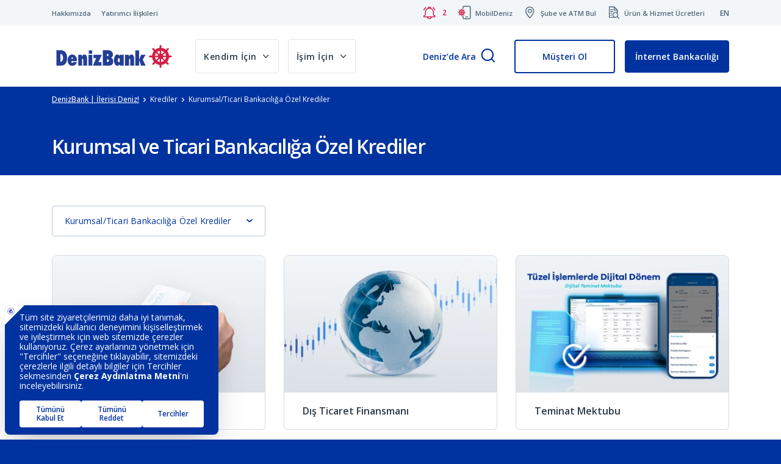

--- FILE ---
content_type: text/html; charset=utf-8
request_url: https://www.denizbank.com/krediler/ticari-kurumsal
body_size: 46046
content:


<!DOCTYPE html>
<html lang="tr">
<head><meta charset="UTF-8" /><title>
	Kurumsal ve Ticari Bankacılığa Özel Krediler | DenizBank
</title>
    <script src='https://bundles.efilli.com/denizbank.com.prod.js'></script>




    <script>var netmera = netmera || []</script>
    <script src='https://cdn.netmera-web.com/wsdkjs/zyaWNolqC8k2hiwLGZR1HH5RMpE4Sg90JgxLIehKfTpNuJHFNMawrw' async></script>
    <script type="application/ld+json">
        {
          "@context": "https://schema.org",
          "@type": "BreadcrumbList",
          "itemListElement": [{"@type":"ListItem","position":1,"name":"Ana Sayfa","item":"https://www.denizbank.com/"},{"@type":"ListItem","position":2,"name":"Krediler","item":"https://www.denizbank.com/krediler"},{"@type":"ListItem","position":3,"name":"Kurumsal/Ticari Bankacılığa Özel Krediler","item":"https://www.denizbank.com/krediler/ticari-kurumsal"}]
        }
    </script>
    <!-- End Google Tag Manager -->
    

<meta name="viewport" content="width=device-width, initial-scale=1.0, maximum-scale=5, user-scalable=yes" />
<meta name="description" content="Ticari ve Kurumsal Bankacılığa Özel Kredi Kartlarını incelemek ve başvurularınızı hemen gerçekleştirmek için tıklayınız." />
<meta name="keywords" content="" />
<meta name="rating" content="General" />
<meta http-equiv="X-UA-Compatible" content="IE=edge" />

<link href="https://fonts.googleapis.com/css?family=Open+Sans:400,600,700,800&display=swap&subset=latin-ext"
    rel="stylesheet preload preconnect">


<link href="/magiclick.font.min.css?v=L7WwdNTZUuyAJVidpUQQq0hAhHIMicJ5bL9FfROKPbU1" type="text/css" rel="stylesheet preload" as='font' media="screen"/>

<link href="/magiclick.plugins.min.css?v=Bfw6YxKxCezr2YCE8ng0NK1KLdVqqphbPz7kOH1fbo41" type="text/css" rel="stylesheet" media="screen"/>


 <link href="/magiclick.DenizBank-sub.min.css?v=3ybtgpHKXcG1SV0n-srBpDmJq0pbPC94vrIiIVFbihg1" type="text/css" rel="stylesheet" media="screen"/>



        <meta name="robots" content="all" />
        <link rel="canonical" href="https://www.denizbank.com/krediler/ticari-kurumsal" />
    

<meta name="revisit-after" content="2 days" />
<!-- for ios -->

<!-- for android -->
<meta name="google-play-app" content="app-id=com.denizbank.mobildeniz" />
<meta name="msApplication-ID" content="App" />
<meta name="msApplication-PackageFamilyName" content="HuluLLC.HuluPlus_fphbd361v8tya" />
<meta name="msApplication-PackageEdgeName" content="9WZDNCRFJ3L1" />
<link rel="apple-touch-icon" href="/_assets/img/apple_touch-icon.png" />


<meta http-equiv="X-UA-Compatible" content="IE=edge" />



<link rel="shortcut icon" href="/_assets/img/favicon.ico" type="image/x-icon">

<meta name="application-name" content=" " />
<meta name="msapplication-TileColor" content="#00529a" />
<meta name="theme-color" content="#00529a">

<meta name="pagecategory" content="Diğer" />

<!-- FACEBOOK GRAPH -->
<meta property="og:title" content="Kurumsal ve Ticari Bankacılığa Özel Krediler | DenizBank" />
<meta property="og:type" content="website" />
<meta property="og:url" content="https://www.denizbank.com/krediler/ticari-kurumsal" />
<meta property="og:image" content="https://www.denizbank.com/_assets/img/fb-logo.png" />
<meta property="og:image:width" content="200" />
<meta property="og:image:height" content="200" />
<meta property="og:description" content="Ticari ve Kurumsal Bankacılığa Özel Kredi Kartlarını incelemek ve başvurularınızı hemen gerçekleştirmek için tıklayınız." />
<!-- Twitter Metas -->
<meta property="twitter:card" content="summary" />
<meta property="twitter:site" content="DenizBank" />
<meta property="twitter:title" content="Kurumsal ve Ticari Bankacılığa Özel Krediler | DenizBank" />
<meta property="twitter:url" content="https://www.denizbank.com/krediler/ticari-kurumsal" />
<meta property="twitter:image" content="https://www.denizbank.com/_assets/img/fb-logo.png" />
<meta property="twitter:description" content="Ticari ve Kurumsal Bankacılığa Özel Kredi Kartlarını incelemek ve başvurularınızı hemen gerçekleştirmek için tıklayınız." />


<!--[if lt IE 9]>
    <script src="/_assets/js/html5/html5shiv.min.js"></script>
    <script src="/_assets/js/html5/respond.min.js"></script>
<![endif]-->
<!--[if IE]> <meta http-equiv="X-UA-Compatible" content="IE=edge,chrome=1" /><![endif]-->

</head>
<body class=" "
    data-modal="">
    <div data-name="search-keywords" data-content="" style="display: none"></div>
    <!-- Google Tag Manager (noscript) -->
    <p class="chatbotUrl d-none">https://chatbot.denizbank.com/Sdk/Jetlink.js</p>
    <noscript>
        <iframe src="https://www.googletagmanager.com/ns.html?id=GTM-MJHPD62" height="0" width="0" style="display: none; visibility: hidden"></iframe>
    </noscript>
    <!-- End Google Tag Manager (noscript) -->
    <div class="skippy overflow-hidden">
        <div class="container-xl">
            <a class="sr-only sr-only-focusable d-none d-md-inline-flex p-2 m-1" href="#topMenu">Menüye Git</a>
            <a class="sr-only sr-only-focusable d-inline-flex p-2 m-1" href="#content">İçeriğe Git</a>
        </div>
    </div>
    <form method="post" action="./ticari-kurumsal" id="aspnetForm">
<div class="aspNetHidden">
<input type="hidden" name="__VIEWSTATE" id="__VIEWSTATE" value="oIzkp5cjtzRZLKx2VmyksFuoQf0449q9tPlkAx6I/aWtP/xYvELwf956NTXTwa1SfY6oOwA2DSLwLkHfCaZ3xZ3Q3Mq6adTED2eGCG7abhe+gf7vB27uW26iv5eCqoTkN+PCwJ72ldEJ2w3UPVOUST6+i5/XWauo9ggdJIdJ5cp5xEb/ibdBIDMDIY0sMLkryoF3Xw==" />
</div>

<div class="aspNetHidden">

	<input type="hidden" name="__VIEWSTATEGENERATOR" id="__VIEWSTATEGENERATOR" value="A79BF9F7" />
	<input type="hidden" name="__VIEWSTATEENCRYPTED" id="__VIEWSTATEENCRYPTED" value="" />
</div>
        <div class="overlay"></div>

        
        <header class="homeModules" data-module="Header">
            <div class="menu-parent">
                <div class="header-white-area">
                    <div class="container ">
                        <div class="top-links">
                            <a href="/" class="logo d-block d-lg-none">
                                <img class="logo-light lazyload" width="123" height="28" src="/_assets/img/transparent.png" data-src="/_assets/img/DenizbankLOGO-en-v5.svg" alt="Denizbank logo">
                                <img class="logo-dark lazyload" width="123" height="28" src="/_assets/img/transparent.png" data-src="/_assets/img/DenizbankLOGO-en-v5.svg" alt="Denizbank Logo">
                            </a>
                            <div class="top-links-left">
                                <div class="d-lg-flex d-none"><a class="d-none d-md-flex" href="/hakkimizda"><span class="d-none d-md-block">Hakkımızda</span></a> <a class="d-none d-md-flex" href="/yatirimci-iliskileri"><span class="d-none d-md-block">Yatırımcı İlişkileri</span></a></div>


                            </div>
                            <div class="top-links-right">
                                <div class="notification">
                                    <a class="notification-parent" href="javascript:;"><i class="icon-notification"></i><span></span></a>
                                    <div class="nav-contentCont">
                                        <ul class="nav-content">
                                        </ul>
                                        <ul class="nav-content2">
                                        </ul>

                                    </div>
                                    <div class="d-none">
                                        
                                                <li><a data-id="40" href="https://www.denizbank.com/kampanya/mobildeniz-firsatlari/denizbankli-olanlara-nakit-firsati-103651">%0 faizli 90.000 TL’ye varan nakit DenizBank’ta!</a></li>

                                            
                                                <li><a data-id="38" href="https://www.denizbank.com/kampanya/mobildeniz-firsatlari/tl-mevduatiniza-hos-geldin-faizi-40738">Birikimlerinize Hoş Geldin Faizi ile değer katın!</a></li>

                                            
                                    </div>


                                </div>
                                <div class="mobile-hide">
                                    <div class="d-flex"><a class="d-flex d-md-none" href="/arama"><i class="icon-arama fs-20"></i></a> <a class="d-none d-md-flex tutorialthree" href="/dijital-bankacilik/mobil-deniz"><i aria-hidden="true" aria-label="icon" class="icon-DijitalDeniz-v2"><span class="path1"></span><span class="path2"></span><span class="path3"></span></i><span class="d-none d-md-block">MobilDeniz</span></a> <a class="d-none headerClickId d-md-flex" href="/atm-ve-subelerimiz"><i class="icon-sube-atm"></i><span>Şube ve ATM Bul</span></a> <a class="d-none d-md-flex" href="/urun-ve-hizmet-ucretleri"><i class="icon-urun-hizmetve-ucretleri"></i><span>Ürün &amp; Hizmet Ücretleri</span></a></div>

                                </div>

                                <div class="lang">
                                    <a href="/en/">EN</a>
                                </div>
                                <div class="mobile-menu ">
                                </div>
                            </div>
                        </div>
                    </div>
                </div>
                

<div class="header">
    <div class="container header-content">


        

        <a href="/" class="logo d-none d-lg-block">
            <img class="logo-light lazyload" width="205" height="46" src="/_assets/img/transparent.png"
                data-src="/_assets/img/DenizbankLOGO-en-v5.svg" alt="Denizbank logo">
            <img class="logo-dark lazyload" width="205" height="46" data-src="/_assets/img/DenizbankLOGO-en-v5.svg" 
                src="/_assets/img/transparent.png" alt="Denizbank logo">
        </a>

        <div class="header-menu" id="topMenu">

            
                    <div class="mega-menu-button d-flex align-items-center">
                        <div class="desktop-hamburger hamburger hamburger--spring d-flex d-lg-none" tabindex="0"
                            aria-label="Menu"
                            role="button" id="menuBtn">
                            <div class="hamburger-box">
                                <div class="hamburger-inner"></div>
                            </div>
                        </div>
                        <div class="menu-text-mobile d-flex d-lg-none">Menü</div>
                        <div class="header-menu-parent d-flex mega-menu-link">
                            <div class="header-menu-link personal-item" data-type="step-1">
                                <a href="javascript:;">
                                    
                                    <span class="text"><span class="main">Kendim İçin</span></span>
                                </a>
                            </div>
                            <div class="header-menu-link personal-item" data-type="step-2">
                                <a href="javascript:;">
                                    
                                    <span class="text"><span class="main">İşim İçin</span></span>
                                </a>
                            </div>
                        </div>
                    </div>
                
        </div>
        <div class="header-menu-right homeModules search-autocomplate" data-module="headerSearchAutocomplate">
            <div class="input-group mb-0 search-block">

                <p class="search-deniz">Deniz’de Ara</p>
                <div class="input-group-append">
                    <div class="input-group-text">
                        <a class="search-button-trigger" aria-label="Arama" href="javascript:;"><i class="icon-arama"></i>
                        </a>
                    </div>
                </div>
                <div class="search-autocomplate-box">
                    <div class="row">
                        <div class="col-lg-12">
                            <div class="search-tooltip-new">
                                <a class="search-button" aria-label="Arama" href="javascript:;"><i class="icon-arama"></i>
                        </a>
                                <input type="text" class="form-control search-text" autocomplete="off" data-lpignore="true" placeholder="" aria-label="Arama Yapın">
                            </div>
                            

                            <div class="result">
                                <p>ddd</p>
                            </div>
                        </div>
                    </div>
                </div>
            </div>
            <div class="header-btns">
                <a class="btn btn-musteri" href="/denizbank-musterisi-olmak-istiyorum" target="_blank">Müşteri Ol
                </a>
            </div>
            <div class="header-btns">
                <a class="btn btn-internet" href="https://acikdeniz.denizbank.com" rel="nofollow" target="_blank">İnternet Bankacılığı
                </a>
            </div>

        </div>
    </div>
</div>
<script type="text/template" class="header-list-template">
    {% _.each(rc, function(list, i) { %}  
    <a class="search-sentence"
        href="{%= list.Url %}">{%=list.Title %}</a>
    {% }) %}
</script>
<script type="text/template" class="header-norecord-template">
    <p class="fs-14 mb-0">
        <strong>{%= rc.Title %}</strong> için sonuç bulunamadı!
    </p>
</script>

            </div>

            <div id="pnlMegaMenu">
	
                <div class="mega-menu homeModules" data-module="MegaMenu">
                    <div class="container ">
                    </div>
                    <div class="first-step d-none align-items-start align-items-lg-center h-100 flex-column">

                        <div class="container">
                            <div class="position-relative">
                                <div class="buttons d-flex justify-content-between">
                                    <a href="javascript:;" class="close-btn ml-auto"><span class="hideText">Kapat</span><i class="icon-close"></i></a>
                                </div>
                            </div>


                            <div class="content d-flex justify-content-center">
                                
                                        <div role="button" tabindex="0" class="box animated delay-1 fadeInDown"
                                            data-type="step-1">
                                            
                                            <h3>Kendim İçin Bankacılık Hizmetleri</h3>
                                            <ul>
                                                
                                                        <li class="icon-right-arrw"><a href="/bireysel-bankacilik">Bireysel Bankacılık</a></li>
                                                    
                                                        <li class="icon-right-arrw"><a href="/emekli-bankaciligi">Emekli Bankacılığı</a></li>
                                                    
                                                        <li class="icon-right-arrw"><a href="/afili-bankacilik">Afili Bankacılık</a></li>
                                                    
                                                        <li class="icon-right-arrw"><a href="/ozel-bankacilik">Özel Bankacılık</a></li>
                                                    
                                            </ul>
                                        </div>
                                    
                                        <div role="button" tabindex="0" class="box animated delay-1 fadeInDown"
                                            data-type="step-2">
                                            
                                            <h3>İşim İçin Bankacılık Hizmetleri</h3>
                                            <ul>
                                                
                                                        <li class="icon-right-arrw"><a href="/kobi-bankaciligi">KOBİ Bankacılığı</a></li>
                                                    
                                                        <li class="icon-right-arrw"><a href="/tarim-bankaciligi">Tarım Bankacılığı</a></li>
                                                    
                                                        <li class="icon-right-arrw"><a href="/kurumsal-ticari">Kurumsal ve Ticari Bankacılık</a></li>
                                                    
                                            </ul>
                                        </div>
                                    
                            </div>

                        </div>
                        <div class="main-menu-footer ">
                            <div class="container h-100 d-flex align-items-center justify-content-between"><a href="/hakkimizda">DenizBank Hakkında</a> <a href="/yatirimci-iliskileri">Yatırımcı İlişkileri</a> <a href="/yardim-merkezi">Yardım Merkezi</a> <a href="/urun-ve-hizmet-ucretleri">Ürün Hizmet Ücretleri</a> <a class="d-none ClickId d-lg-flex" href="/atm-ve-subelerimiz">Şube ve ATM’ler</a></div>

                        </div>
                    </div>

                    
                            <div class="second-step step-1 fadeIn
            d-none align-items-start align-items-lg-center h-100 flex-column justify-content-between">
                                <div class="menu-title d-flex align-items-center">
                                    <div class="container position-relative">
                                        <h2 class="menu-text text-center">
                                            <span class="d-block">Kendim İçin Bankacılık Hizmetleri</span>
                                        </h2>
                                        <div class="buttons">
                                            
                                            <a href="javascript:;" class="back-btn d-flex d-lg-none"><span class="hideText">Kapat</span><i class="icon-left-icon"></i></a>
                                            <a href="javascript:;" class="close-btn ml-auto"><span class="hideText">Kapat</span><i class="icon-close"></i></a>
                                        </div>
                                    </div>
                                </div>
                                <div class="second-step-boxes">
                                    <div class="container">
                                        <div class="content d-flex justify-content-center">
                                            
                                                    <div role="button" tabindex="0" class="box animated p-0 fadeInDown"
                                                        data-url="/bireysel-bankacilik" data-id="77">
                                                        <div class="bg lazyload-bg" data-src-2x="/medium/Navigation-Image-77-2x.vsf"
                                                            data-src="/medium/Navigation-Image-77.vsf">
                                                            &nbsp;
                                                        </div>
                                                        <div class="box-content">
                                                            <h4>Bireysel Bankacılık</h4>
                                                            <p>Bireysel müşterilerime özel, yeni bir bankacılık deneyimi!</p>
                                                            <span class="border rounded-circle p-2
            mt-4"><i class="icon-right-arrow"></i></span>
                                                        </div>
                                                    </div>
                                                
                                                    <div role="button" tabindex="0" class="box animated p-0 fadeInDown"
                                                        data-url="/emekli-bankaciligi" data-id="80">
                                                        <div class="bg lazyload-bg" data-src-2x="/medium/Navigation-Image-80-2x.vsf"
                                                            data-src="/medium/Navigation-Image-80.vsf">
                                                            &nbsp;
                                                        </div>
                                                        <div class="box-content">
                                                            <h4>Emekli Bankacılığı</h4>
                                                            <p>Emeklilerimize özel ürünler ve kampanyalar ile tanışın!</p>
                                                            <span class="border rounded-circle p-2
            mt-4"><i class="icon-right-arrow"></i></span>
                                                        </div>
                                                    </div>
                                                
                                                    <div role="button" tabindex="0" class="box animated p-0 fadeInDown"
                                                        data-url="/afili-bankacilik" data-id="93">
                                                        <div class="bg lazyload-bg" data-src-2x="/medium/Navigation-Image-93-2x.vsf"
                                                            data-src="/medium/Navigation-Image-93.vsf">
                                                            &nbsp;
                                                        </div>
                                                        <div class="box-content">
                                                            <h4>Afili Bankacılık</h4>
                                                            <p>Ayrıcalıkları önünüze seren bankacılık Deniz’de!
</p>
                                                            <span class="border rounded-circle p-2
            mt-4"><i class="icon-right-arrow"></i></span>
                                                        </div>
                                                    </div>
                                                
                                                    <div role="button" tabindex="0" class="box animated p-0 fadeInDown"
                                                        data-url="/ozel-bankacilik" data-id="78">
                                                        <div class="bg lazyload-bg" data-src-2x="/medium/Navigation-Image-78-2x.vsf"
                                                            data-src="/medium/Navigation-Image-78.vsf">
                                                            &nbsp;
                                                        </div>
                                                        <div class="box-content">
                                                            <h4>Özel Bankacılık</h4>
                                                            <p>DenizBank’ın özel müşterilerine sunduğu ayrıcalıkları keşfedin!</p>
                                                            <span class="border rounded-circle p-2
            mt-4"><i class="icon-right-arrow"></i></span>
                                                        </div>
                                                    </div>
                                                
                                        </div>
                                    </div>
                                </div>
                                <div class="main-menu-footer ">
                                    <div class="container h-100 d-flex align-items-center justify-content-between"><a href="/hakkimizda">DenizBank Hakkında</a> <a href="/yatirimci-iliskileri">Yatırımcı İlişkileri</a> <a href="/yardim-merkezi">Yardım Merkezi</a> <a href="/urun-ve-hizmet-ucretleri">Ürün Hizmet Ücretleri</a> <a class="d-none ClickId d-lg-flex" href="/atm-ve-subelerimiz">Şube ve ATM’ler</a></div>

                                </div>
                            </div>
                        
                            <div class="second-step step-2 fadeIn
            d-none align-items-start align-items-lg-center h-100 flex-column justify-content-between">
                                <div class="menu-title d-flex align-items-center">
                                    <div class="container position-relative">
                                        <h2 class="menu-text text-center">
                                            <span class="d-block">İşim İçin Bankacılık Hizmetleri</span>
                                        </h2>
                                        <div class="buttons">
                                            
                                            <a href="javascript:;" class="back-btn d-flex d-lg-none"><span class="hideText">Kapat</span><i class="icon-left-icon"></i></a>
                                            <a href="javascript:;" class="close-btn ml-auto"><span class="hideText">Kapat</span><i class="icon-close"></i></a>
                                        </div>
                                    </div>
                                </div>
                                <div class="second-step-boxes">
                                    <div class="container">
                                        <div class="content d-flex justify-content-center">
                                            
                                                    <div role="button" tabindex="0" class="box animated p-0 fadeInDown"
                                                        data-url="/kobi-bankaciligi" data-id="89">
                                                        <div class="bg lazyload-bg" data-src-2x="/medium/Navigation-Image-89-2x.vsf"
                                                            data-src="/medium/Navigation-Image-89.vsf">
                                                            &nbsp;
                                                        </div>
                                                        <div class="box-content">
                                                            <h4>KOBİ Bankacılığı</h4>
                                                            <p>Deniz’in KOBİ’lerimize sunduğu ayrıcalıklı ürün ve hizmetlere ulaşın!</p>
                                                            <span class="border rounded-circle p-2
            mt-4"><i class="icon-right-arrow"></i></span>
                                                        </div>
                                                    </div>
                                                
                                                    <div role="button" tabindex="0" class="box animated p-0 fadeInDown"
                                                        data-url="/tarim-bankaciligi" data-id="82">
                                                        <div class="bg lazyload-bg" data-src-2x="/medium/Navigation-Image-82-2x.vsf"
                                                            data-src="/medium/Navigation-Image-82.vsf">
                                                            &nbsp;
                                                        </div>
                                                        <div class="box-content">
                                                            <h4>Tarım Bankacılığı</h4>
                                                            <p>Çiftçilerimizin ihtiyaçlarına göre hazırlanmış tüm çözümlerimizi görün!</p>
                                                            <span class="border rounded-circle p-2
            mt-4"><i class="icon-right-arrow"></i></span>
                                                        </div>
                                                    </div>
                                                
                                                    <div role="button" tabindex="0" class="box animated p-0 fadeInDown"
                                                        data-url="/kurumsal-ticari" data-id="84">
                                                        <div class="bg lazyload-bg" data-src-2x="/medium/Navigation-Image-84-2x.vsf"
                                                            data-src="/medium/Navigation-Image-84.vsf">
                                                            &nbsp;
                                                        </div>
                                                        <div class="box-content">
                                                            <h4>Kurumsal ve Ticari Bankacılık</h4>
                                                            <p>Kurumsal müşterilerimizin tüm ihtiyaçlarına özel çözümler Deniz’de!</p>
                                                            <span class="border rounded-circle p-2
            mt-4"><i class="icon-right-arrow"></i></span>
                                                        </div>
                                                    </div>
                                                
                                        </div>
                                    </div>
                                </div>
                                <div class="main-menu-footer ">
                                    <div class="container h-100 d-flex align-items-center justify-content-between"><a href="/hakkimizda">DenizBank Hakkında</a> <a href="/yatirimci-iliskileri">Yatırımcı İlişkileri</a> <a href="/yardim-merkezi">Yardım Merkezi</a> <a href="/urun-ve-hizmet-ucretleri">Ürün Hizmet Ücretleri</a> <a class="d-none ClickId d-lg-flex" href="/atm-ve-subelerimiz">Şube ve ATM’ler</a></div>

                                </div>
                            </div>
                        
                </div>
            
</div>

        </header>

        
  <div class="landing"> <div class="subpage-header">
  <div class="container">
            

<div class="breadcrumb" aria-label="Breadcrumb">
    
                    <div class='li' ><a  href="/" class="breadcrumb-item"><span class='name'>DenizBank | İlerisi Deniz!</span></a></div>
                
                    <div class='li'><span class="breadcrumb-item"><span class='name'>Krediler</span></span></div>
                
    <span class="breadcrumb-item">
        Kurumsal/Ticari Bankacılığa Özel Krediler
    </span>
</div>

        </div>
 <div class="subpage">
  
    <section class="sub-banner  d-flex">
        <div class="container">                        
            <div class="row h-100">
                <div class="sub-content col-lg-6 col-xl-6 order-2 order-lg-1">
                    <div class="text-area color-blue">
                        <h1>Kurumsal ve Ticari Bankacılığa Özel Krediler</h1>

                    </div>
                </div>

                
            </div>
        </div>
    </section>


 </div>
</div>

<div class="page-content">
    <section class="page-subpage section" aria-labelledby="pageh1">
    <div class="container">
      
      <div id="cphContent_ctl01_viewNavigation">
	
    <div data-module="LandingTags">
        <div class="row">
            
                    <div class="col-md-4 mb-4 mb-md-5">

                             <div class="dropdownWrapper">
                                  <div class="dropdown">
                                      <input value=""/>
                                      <span></span>
                                  </div>
                                    <ul class="dropdown-itemsWrapper inactive">
                                          
                        <li class=""><a data-val="/krediler/bireysel-bankacilik" href="/krediler/bireysel-bankacilik">Bireysel Bankacılığa Özel Krediler</a></li>
 
                
                        <li class=""><a data-val="/krediler/emekli-bankacilik" href="/krediler/emekli-bankacilik">Emekli Bankacılığına Özel Krediler</a></li>
 
                
                        <li class=""><a data-val="/krediler/kobi-bankaciligi" href="/krediler/kobi-bankaciligi">KOBİ Bankacılığına Özel Krediler</a></li>
 
                
                        <li class=""><a data-val="/krediler/tarim-bankaciligi" href="/krediler/tarim-bankaciligi">Tarım Bankacılığına Özel Krediler</a></li>
 
                
                        <li class="selected"><a data-val="/krediler/ticari-kurumsal" href="/krediler/ticari-kurumsal">Kurumsal/Ticari Bankacılığa Özel Krediler</a></li>
 
                
                        </ul>
                    </div>
                      </div>
                


            
        </div>
    </div>

</div>


       
            <div class="landing-body row">
              



        <div class="box box-image mb-5" data-tags="">
            <a href="/krediler/ticari-kurumsal/nakdi" target="_self" >
                <picture>              
                <source data-srcset="/medium/SitemapNodePage-Landing-13211.vsf , /medium/SitemapNodePage-Landing-13211-2x.vsf 2x" srcset="/_assets/img/transparent.png" />
                <img alt=" Nakdi Krediler" class="lazyload img-fluid" data-src="/medium/SitemapNodePage-Landing-13211-2x.vsf" src="/_assets/img/transparent.png" fetchpriority="high"/>
            </picture>
            </a>
            <div class="box-content">
                <a href="/krediler/ticari-kurumsal/nakdi" target="_self" class="box-link"></a>
                <h4 class="box-title">
                    Nakdi Krediler</h4>
                <div class="box-text">
                </div>
            </div>
        </div>
    
        <div class="box box-image mb-5" data-tags="">
            <a href="/krediler/ticari-kurumsal/dis-ticaret-finansman" target="_self" >
                <picture>              
                <source data-srcset="/medium/SitemapNodePage-Landing-13212.vsf , /medium/SitemapNodePage-Landing-13212-2x.vsf 2x" srcset="/_assets/img/transparent.png" />
                <img alt=" Dış Ticaret Finansmanı" class="lazyload img-fluid" data-src="/medium/SitemapNodePage-Landing-13212-2x.vsf" src="/_assets/img/transparent.png" />
            </picture>
            </a>
            <div class="box-content">
                <a href="/krediler/ticari-kurumsal/dis-ticaret-finansman" target="_self" class="box-link"></a>
                <h4 class="box-title">
                    Dış Ticaret Finansmanı</h4>
                <div class="box-text">
                </div>
            </div>
        </div>
    
        <div class="box box-image mb-5" data-tags="">
            <a href="https://www.denizbank.com/krediler/kobi-bankaciligi/teminat-mektubu" target="_self" >
                <picture>              
                <source data-srcset="/medium/SitemapNodePage-Landing-15894.vsf , /medium/SitemapNodePage-Landing-15894-2x.vsf 2x" srcset="/_assets/img/transparent.png" />
                <img alt=" Teminat Mektubu" class="lazyload img-fluid" data-src="/medium/SitemapNodePage-Landing-15894-2x.vsf" src="/_assets/img/transparent.png" />
            </picture>
            </a>
            <div class="box-content">
                <a href="https://www.denizbank.com/krediler/kobi-bankaciligi/teminat-mektubu" target="_self" class="box-link"></a>
                <h4 class="box-title">
                    Teminat Mektubu</h4>
                <div class="box-text">
                </div>
            </div>
        </div>
    
        <div class="box box-image mb-5" data-tags="">
            <a href="https://www.denizbank.com/krediler/kobi-bankaciligi/rotatif-spot" target="_self" >
                <picture>              
                <source data-srcset="/medium/SitemapNodePage-Landing-16188.vsf , /medium/SitemapNodePage-Landing-16188-2x.vsf 2x" srcset="/_assets/img/transparent.png" />
                <img alt=" Rotatif Kredi" class="lazyload img-fluid" data-src="/medium/SitemapNodePage-Landing-16188-2x.vsf" src="/_assets/img/transparent.png" />
            </picture>
            </a>
            <div class="box-content">
                <a href="https://www.denizbank.com/krediler/kobi-bankaciligi/rotatif-spot" target="_self" class="box-link"></a>
                <h4 class="box-title">
                    Rotatif Kredi</h4>
                <div class="box-text">
                </div>
            </div>
        </div>
    
        <div class="box box-image mb-5" data-tags="">
            <a href="https://www.denizbank.com/krediler/kobi-bankaciligi/spot-kredi" target="_self" >
                <picture>              
                <source data-srcset="/medium/SitemapNodePage-Landing-16597.vsf , /medium/SitemapNodePage-Landing-16597-2x.vsf 2x" srcset="/_assets/img/transparent.png" />
                <img alt=" Spot Kredi" class="lazyload img-fluid" data-src="/medium/SitemapNodePage-Landing-16597-2x.vsf" src="/_assets/img/transparent.png" />
            </picture>
            </a>
            <div class="box-content">
                <a href="https://www.denizbank.com/krediler/kobi-bankaciligi/spot-kredi" target="_self" class="box-link"></a>
                <h4 class="box-title">
                    Spot Kredi</h4>
                <div class="box-text">
                </div>
            </div>
        </div>
    
        <div class="box box-image mb-5" data-tags="">
            <a href="https://www.denizbank.com/krediler/kobi-bankaciligi/iskonto-ve-istira" target="_self" >
                <picture>              
                <source data-srcset="/medium/SitemapNodePage-Landing-16598.vsf , /medium/SitemapNodePage-Landing-16598-2x.vsf 2x" srcset="/_assets/img/transparent.png" />
                <img alt=" İskonto Kredisi" class="lazyload img-fluid" data-src="/medium/SitemapNodePage-Landing-16598-2x.vsf" src="/_assets/img/transparent.png" />
            </picture>
            </a>
            <div class="box-content">
                <a href="https://www.denizbank.com/krediler/kobi-bankaciligi/iskonto-ve-istira" target="_self" class="box-link"></a>
                <h4 class="box-title">
                    İskonto Kredisi</h4>
                <div class="box-text">
                </div>
            </div>
        </div>
    
        <div class="box box-image mb-5" data-tags="">
            <a href="/krediler/ticari-kurumsal/eximbank" target="_self" >
                <picture>              
                <source data-srcset="/medium/SitemapNodePage-Landing-13213.vsf , /medium/SitemapNodePage-Landing-13213-2x.vsf 2x" srcset="/_assets/img/transparent.png" />
                <img alt=" Eximbank Kredileri" class="lazyload img-fluid" data-src="/medium/SitemapNodePage-Landing-13213-2x.vsf" src="/_assets/img/transparent.png" />
            </picture>
            </a>
            <div class="box-content">
                <a href="/krediler/ticari-kurumsal/eximbank" target="_self" class="box-link"></a>
                <h4 class="box-title">
                    Eximbank Kredileri</h4>
                <div class="box-text">
                </div>
            </div>
        </div>
    
        <div class="box box-image mb-5" data-tags="">
            <a href="/krediler/ticari-kurumsal/gayri-nakdi" target="_self" >
                <picture>              
                <source data-srcset="/medium/SitemapNodePage-Landing-13214.vsf , /medium/SitemapNodePage-Landing-13214-2x.vsf 2x" srcset="/_assets/img/transparent.png" />
                <img alt=" Gayri Nakdi Krediler" class="lazyload img-fluid" data-src="/medium/SitemapNodePage-Landing-13214-2x.vsf" src="/_assets/img/transparent.png" />
            </picture>
            </a>
            <div class="box-content">
                <a href="/krediler/ticari-kurumsal/gayri-nakdi" target="_self" class="box-link"></a>
                <h4 class="box-title">
                    Gayri Nakdi Krediler</h4>
                <div class="box-text">
                </div>
            </div>
        </div>
    
        <div class="box box-image mb-5" data-tags="">
            <a href="/krediler/ticari-kurumsal/ibor-reformu" target="_self" >
                <picture>              
                <source data-srcset="/medium/SitemapNodePage-Landing-14310.vsf , /medium/SitemapNodePage-Landing-14310-2x.vsf 2x" srcset="/_assets/img/transparent.png" />
                <img alt=" IBOR REFORMU" class="lazyload img-fluid" data-src="/medium/SitemapNodePage-Landing-14310-2x.vsf" src="/_assets/img/transparent.png" />
            </picture>
            </a>
            <div class="box-content">
                <a href="/krediler/ticari-kurumsal/ibor-reformu" target="_self" class="box-link"></a>
                <h4 class="box-title">
                    IBOR REFORMU</h4>
                <div class="box-text">
                </div>
            </div>
        </div>
    
        <div class="box box-image mb-5" data-tags="">
            <a href="/krediler/kobi-bankaciligi/geff-turkiye" target="_self" >
                <picture>              
                <source data-srcset="/medium/SitemapNodePage-Landing-14708.vsf , /medium/SitemapNodePage-Landing-14708-2x.vsf 2x" srcset="/_assets/img/transparent.png" />
                <img alt=" Yeşil Ekonomi Finansman Programı Türkiye (GEFF Türkiye)" class="lazyload img-fluid" data-src="/medium/SitemapNodePage-Landing-14708-2x.vsf" src="/_assets/img/transparent.png" />
            </picture>
            </a>
            <div class="box-content">
                <a href="/krediler/kobi-bankaciligi/geff-turkiye" target="_self" class="box-link"></a>
                <h4 class="box-title">
                    Yeşil Ekonomi Finansman Programı Türkiye (GEFF Türkiye)</h4>
                <div class="box-text">
                </div>
            </div>
        </div>
    

            </div>
       
    </div>
  </section>
  
</div> </div>

        <footer class="footer homeModules" data-module="Footer">
            <div class="container">

                
                        <div class="row">
<div class="col-6 col-lg-6"><a href="/atm-ve-subelerimiz"><span class="footer-box-parent"><span class="footer-box  d-flex align-items-center"><span class="icon-Union icon"><span class="path1"></span><span class="path2"></span></span><span class="text">Şube ve ATM Bul <span>Hizmet saatleri ve adres bilgileri ile size en yakın Şube ve ATM’yi bulun.</span></span> </span></span></a></div>

<div class="col-6 col-lg-6"><a href="/yardim-merkezi"><span class="footer-box-parent"><span class="footer-box  d-flex align-items-center"><span class="icon-Union-1 icon"><span class="path1"></span><span class="path2"></span><span class="path3"></span><span class="path4"></span></span><span class="text">Yardım Merkezi <span>En iyi bankacılık deneyimi için sorularınıza hızlı çözümler elde edin.</span></span></span> </span></a></div>
</div>


                    

                

<div class="footer-links">
    <div class="tabs" id="footer-tabs">
        <div class="tabList" role="tablist" aria-label="Footer Link">
            
                    <button class="tabButton" role="tab"
                        aria-selected="false"
                        aria-controls="f14859-tab"
                        id="f14859"
                        data-parent="footer-tabs">
                        Bireysel Bankacılık
                    </button>
                
                    <button class="tabButton" role="tab"
                        aria-selected="false"
                        aria-controls="f14860-tab"
                        id="f14860"
                        data-parent="footer-tabs">
                        Emekli Bankacılığı
                    </button>
                
                    <button class="tabButton" role="tab"
                        aria-selected="false"
                        aria-controls="f16109-tab"
                        id="f16109"
                        data-parent="footer-tabs">
                        Afili Bankacılık
                    </button>
                
                    <button class="tabButton" role="tab"
                        aria-selected="false"
                        aria-controls="f16832-tab"
                        id="f16832"
                        data-parent="footer-tabs">
                        Özel Bankacılık
                    </button>
                
                    <button class="tabButton" role="tab"
                        aria-selected="false"
                        aria-controls="f15713-tab"
                        id="f15713"
                        data-parent="footer-tabs">
                        KOBİ Bankacılığı
                    </button>
                
                    <button class="tabButton" role="tab"
                        aria-selected="false"
                        aria-controls="f15714-tab"
                        id="f15714"
                        data-parent="footer-tabs">
                        Tarım Bankacılığı
                    </button>
                
                    <button class="tabButton" role="tab"
                        aria-selected="false"
                        aria-controls="f15715-tab"
                        id="f15715"
                        data-parent="footer-tabs">
                        Kurumsal/Ticari
                    </button>
                
        </div>


        
                <div class="tabPanel" tabindex="0"
                    role="tabpanel"
                    id="f14859-tab"
                    aria-labelledby="f14859"
                    hidden=''>
                    <div class="row">
                        
                                <div class="col-6 col-md-3">
                                    <h5><a href="/dijital-bankacilik">Dijital Bankacılık</a></h5>
                                </div>
                            
                                <div class="col-6 col-md-3">
                                    <h5><a href="/hesap">Hesaplar</a></h5>
                                </div>
                            
                                <div class="col-6 col-md-3">
                                    <h5><a href="/sigorta/bireysel-bankacilik">Sigorta</a></h5>
                                </div>
                            
                                <div class="col-6 col-md-3">
                                    <h5><a href="/krediler/bireysel-bankacilik">Krediler</a></h5>
                                </div>
                            
                                <div class="col-6 col-md-3">
                                    <h5><a href="/kredi-karti/bireysel-bankacilik">Kartlar</a></h5>
                                </div>
                            
                                <div class="col-6 col-md-3">
                                    <h5><a href="/yatirim">Yatırım</a></h5>
                                </div>
                            
                                <div class="col-6 col-md-3">
                                    <h5><a href="/tum-urun-ve-hizmetler/bireysel-bankacilik">Tüm Ürün ve Hizmetler</a></h5>
                                </div>
                            
                                <div class="col-6 col-md-3">
                                    <h5><a href="/kampanya/mobildeniz-firsatlari">Kampanyalar</a></h5>
                                </div>
                            
                                <div class="col-6 col-md-3">
                                    <h5><a href="/basvuru">Başvurular</a></h5>
                                </div>
                            
                                <div class="col-6 col-md-3">
                                    <h5><a href="/bireysel-emeklilik-plani">BES</a></h5>
                                </div>
                            
                                <div class="col-6 col-md-3">
                                    <h5><a href="https://www.denizbank.com/super-limit">Süper Limit Başvurusu</a></h5>
                                </div>
                            
                                <div class="col-6 col-md-3">
                                    <h5><a href="https://www.denizbank.com/yatirim/piyasalar/doviz">Döviz Çevirici</a></h5>
                                </div>
                            
                    </div>
                </div>
            
                <div class="tabPanel" tabindex="0"
                    role="tabpanel"
                    id="f14860-tab"
                    aria-labelledby="f14860"
                    hidden=''>
                    <div class="row">
                        
                                <div class="col-6 col-md-3">
                                    <h5><a href="/dijital-bankacilik">Dijital Bankacılık</a></h5>
                                </div>
                            
                                <div class="col-6 col-md-3">
                                    <h5><a href="/sigorta/emekli-bankaciligina-ozel-sigortalar">Sigorta</a></h5>
                                </div>
                            
                                <div class="col-6 col-md-3">
                                    <h5><a href="/kredi-karti/emekli-bankacilik">Kartlar</a></h5>
                                </div>
                            
                                <div class="col-6 col-md-3">
                                    <h5><a href="/odemeler">Ödemeler</a></h5>
                                </div>
                            
                                <div class="col-6 col-md-3">
                                    <h5><a href="/kendim-icin/emekli-bankaciligi/ayricalik">Ayrıcalıklar</a></h5>
                                </div>
                            
                                <div class="col-6 col-md-3">
                                    <h5><a href="/yatirim">Yatırım</a></h5>
                                </div>
                            
                                <div class="col-6 col-md-3">
                                    <h5><a href="/tum-urun-ve-hizmetler/emekli-bankacilik">Tüm Ürün ve Hizmetler</a></h5>
                                </div>
                            
                    </div>
                </div>
            
                <div class="tabPanel" tabindex="0"
                    role="tabpanel"
                    id="f16109-tab"
                    aria-labelledby="f16109"
                    hidden=''>
                    <div class="row">
                        
                                <div class="col-6 col-md-3">
                                    <h5><a href="/dijital-bankacilik">Dijital Bankacılık</a></h5>
                                </div>
                            
                                <div class="col-6 col-md-3">
                                    <h5><a href="/kredi-karti/afili-bankacilik">Kartlar</a></h5>
                                </div>
                            
                                <div class="col-6 col-md-3">
                                    <h5><a href="/bireysel-emeklilik-plani">BES</a></h5>
                                </div>
                            
                                <div class="col-6 col-md-3">
                                    <h5><a href="/yatirim">Yatırım</a></h5>
                                </div>
                            
                                <div class="col-6 col-md-3">
                                    <h5><a href="/kendim-icin/afili-bankacilik/meslek-gruplarimiz">Meslek Gruplarımız</a></h5>
                                </div>
                            
                                <div class="col-6 col-md-3">
                                    <h5><a href="/kendim-icin/afili-bankacilik/afili-bankacilik-hizmetleri">Afili Bankacılık Hizmetleri</a></h5>
                                </div>
                            
                                <div class="col-6 col-md-3">
                                    <h5><a href="/kendim-icin/afili-bankacilik/gunluk-bulten">Günlük Bülten</a></h5>
                                </div>
                            
                                <div class="col-6 col-md-3">
                                    <h5><a href="/tum-urun-ve-hizmetler/afili-bankacilik">Tüm Ürün ve Hizmetler</a></h5>
                                </div>
                            
                                <div class="col-6 col-md-3">
                                    <h5><a href="/sigorta/bireysel-bankacilik">Sigorta</a></h5>
                                </div>
                            
                                <div class="col-6 col-md-3">
                                    <h5><a href="/odemeler">Ödemeler</a></h5>
                                </div>
                            
                    </div>
                </div>
            
                <div class="tabPanel" tabindex="0"
                    role="tabpanel"
                    id="f16832-tab"
                    aria-labelledby="f16832"
                    hidden=''>
                    <div class="row">
                        
                                <div class="col-6 col-md-3">
                                    <h5><a href="/dijital-bankacilik">Dijital Bankacılık</a></h5>
                                </div>
                            
                                <div class="col-6 col-md-3">
                                    <h5><a href="/kredi-karti/ozel-bankacilik">Kartlar</a></h5>
                                </div>
                            
                                <div class="col-6 col-md-3">
                                    <h5><a href="/bireysel-emeklilik-plani">BES</a></h5>
                                </div>
                            
                                <div class="col-6 col-md-3">
                                    <h5><a href="/yatirim">Yatırım</a></h5>
                                </div>
                            
                                <div class="col-6 col-md-3">
                                    <h5><a href="/sigorta/afili-ve-ozel-bankaciligina-ozel-sigortalar">Sigorta</a></h5>
                                </div>
                            
                                <div class="col-6 col-md-3">
                                    <h5><a href="/kendim-icin/ozel-bankacilik/ozel-bankacilik-hizmetleri">Özel Bankacılık Hizmetleri</a></h5>
                                </div>
                            
                                <div class="col-6 col-md-3">
                                    <h5><a href="/kendim-icin/afili-bankacilik/gunluk-bulten">Günlük Bülten</a></h5>
                                </div>
                            
                                <div class="col-6 col-md-3">
                                    <h5><a href="/tum-urun-ve-hizmetler/ozel-bankacilik">Tüm Ürün ve Hizmetler</a></h5>
                                </div>
                            
                                <div class="col-6 col-md-3">
                                    <h5><a href="/odemeler">Ödemeler</a></h5>
                                </div>
                            
                                <div class="col-6 col-md-3">
                                    <h5><a href="/kendim-icin/ozel-bankacilik/deniz-private-ayricaliklari">Deniz Private Ayrıcalıkları</a></h5>
                                </div>
                            
                                <div class="col-6 col-md-3">
                                    <h5><a href="/kendim-icin/ozel-bankacilik/yatirim-dunyasi">Yatırım Dünyası</a></h5>
                                </div>
                            
                    </div>
                </div>
            
                <div class="tabPanel" tabindex="0"
                    role="tabpanel"
                    id="f15713-tab"
                    aria-labelledby="f15713"
                    hidden=''>
                    <div class="row">
                        
                                <div class="col-6 col-md-3">
                                    <h5><a href="/basvuru/kobi-basvuru-formlari/isletme-kart-basvurusu">İşletme Kart Başvurusu</a></h5>
                                </div>
                            
                                <div class="col-6 col-md-3">
                                    <h5><a href="/dijital-bankacilik">Dijital Bankacılık</a></h5>
                                </div>
                            
                                <div class="col-6 col-md-3">
                                    <h5><a href="/hesap">Hesaplar</a></h5>
                                </div>
                            
                                <div class="col-6 col-md-3">
                                    <h5><a href="/kredi-karti/kobi-bankaciligi">Kartlar</a></h5>
                                </div>
                            
                                <div class="col-6 col-md-3">
                                    <h5><a href="/krediler/kobi-bankaciligi">Krediler</a></h5>
                                </div>
                            
                                <div class="col-6 col-md-3">
                                    <h5><a href="/surdurulebilirlik/kobi-bankaciliginda-surdurulebilirlik">Sürdürülebilirlik</a></h5>
                                </div>
                            
                                <div class="col-6 col-md-3">
                                    <h5><a href="/isim-icin/kobi-bankaciligi/uye-isyeri-ve-pos-islemleri">Üye İşyeri ve POS İşlemleri</a></h5>
                                </div>
                            
                                <div class="col-6 col-md-3">
                                    <h5><a href="/isim-icin/kobi-bankaciligi/nakit-yonetimi-ve-dis-ticaret">Nakit Yönetimi ve Dış Ticaret</a></h5>
                                </div>
                            
                                <div class="col-6 col-md-3">
                                    <h5><a href="/tum-urun-ve-hizmetler/kobi-bankaciligi">Tüm Ürün ve Hizmetler</a></h5>
                                </div>
                            
                                <div class="col-6 col-md-3">
                                    <h5><a href="/isim-icin/kobi-bankaciligi/yatirim">Yatırım</a></h5>
                                </div>
                            
                                <div class="col-6 col-md-3">
                                    <h5><a href="/isim-icin/kobi-bankaciligi/kadin-isletmeler">Kadın İşletmeler</a></h5>
                                </div>
                            
                                <div class="col-6 col-md-3">
                                    <h5><a href="/sigorta/kobi-bankaciligi">Sigorta</a></h5>
                                </div>
                            
                                <div class="col-6 col-md-3">
                                    <h5><a href="/isim-icin/kobi-bankaciligi/islem-tarifeleri">KOBİ Paketleri ve İşlem Tarifeleri</a></h5>
                                </div>
                            
                                <div class="col-6 col-md-3">
                                    <h5><a href="/isim-icin/kobi-bankaciligi/leasing-ve-faktoring">Leasing ve Faktoring</a></h5>
                                </div>
                            
                                <div class="col-6 col-md-3">
                                    <h5><a href="/kampanya/isletme-kart-kampanyalari">Kampanyalar</a></h5>
                                </div>
                            
                    </div>
                </div>
            
                <div class="tabPanel" tabindex="0"
                    role="tabpanel"
                    id="f15714-tab"
                    aria-labelledby="f15714"
                    hidden=''>
                    <div class="row">
                        
                                <div class="col-6 col-md-3">
                                    <h5><a href="/dijital-bankacilik">Dijital Bankacılık</a></h5>
                                </div>
                            
                                <div class="col-6 col-md-3">
                                    <h5><a href="/sigorta/tarim-bankaciligi">Sigorta</a></h5>
                                </div>
                            
                                <div class="col-6 col-md-3">
                                    <h5><a href="/krediler/tarim-bankaciligi">Krediler</a></h5>
                                </div>
                            
                                <div class="col-6 col-md-3">
                                    <h5><a href="/kredi-karti/tarim-bankaciligi">Kartlar</a></h5>
                                </div>
                            
                                <div class="col-6 col-md-3">
                                    <h5><a href="/isim-icin/kobi-bankaciligi/uye-isyeri-ve-pos-islemleri">Üye İşyeri ve POS İşlemleri</a></h5>
                                </div>
                            
                                <div class="col-6 col-md-3">
                                    <h5><a href="/yatirim">Yatırım</a></h5>
                                </div>
                            
                                <div class="col-6 col-md-3">
                                    <h5><a href="/tum-urun-ve-hizmetler/tarim-bankaciligi">Tüm Ürün ve Hizmetler</a></h5>
                                </div>
                            
                                <div class="col-6 col-md-3">
                                    <h5><a href="/isim-icin/tarim-bankaciligi/ayricaliklar">Ayrıcalıklar</a></h5>
                                </div>
                            
                                <div class="col-6 col-md-3">
                                    <h5><a href="/isim-icin/tarim-bankaciligi/faydali-linkler">Faydalı Linkler</a></h5>
                                </div>
                            
                                <div class="col-6 col-md-3">
                                    <h5><a href="/basvuru">Başvurular</a></h5>
                                </div>
                            
                                <div class="col-6 col-md-3">
                                    <h5><a href="/kampanya/uretici-kart-kampanyalari">Kampanyalar</a></h5>
                                </div>
                            
                    </div>
                </div>
            
                <div class="tabPanel" tabindex="0"
                    role="tabpanel"
                    id="f15715-tab"
                    aria-labelledby="f15715"
                    hidden=''>
                    <div class="row">
                        
                                <div class="col-6 col-md-3">
                                    <h5><a href="/dijital-bankacilik">Dijital Bankacılık</a></h5>
                                </div>
                            
                                <div class="col-6 col-md-3">
                                    <h5><a href="/kredi-karti/ticari-kurumsal">Kartlar</a></h5>
                                </div>
                            
                                <div class="col-6 col-md-3">
                                    <h5><a href="/krediler/ticari-kurumsal">Krediler</a></h5>
                                </div>
                            
                                <div class="col-6 col-md-3">
                                    <h5><a href="/hesap">Hesaplar</a></h5>
                                </div>
                            
                                <div class="col-6 col-md-3">
                                    <h5><a href="/yatirim">Yatırım</a></h5>
                                </div>
                            
                                <div class="col-6 col-md-3">
                                    <h5><a href="/sigorta/ticari-kurumsal">Sigorta</a></h5>
                                </div>
                            
                                <div class="col-6 col-md-3">
                                    <h5><a href="/isim-icin/kobi-bankaciligi/uye-isyeri-ve-pos-islemleri">Üye İşyeri ve POS İşlemleri</a></h5>
                                </div>
                            
                                <div class="col-6 col-md-3">
                                    <h5><a href="/tum-urun-ve-hizmetler/ticari-kurumsal">Tüm Ürün ve Hizmetler</a></h5>
                                </div>
                            
                                <div class="col-6 col-md-3">
                                    <h5><a href="/tum-urun-ve-hizmetler/ticari-kurumsal/proje-finansmani">Ticari Kurumsal Proje Finansmanı</a></h5>
                                </div>
                            
                                <div class="col-6 col-md-3">
                                    <h5><a href="/isim-icin/kobi-bankaciligi/nakit-yonetimi-ve-dis-ticaret/dis-ticaret">Dış Ticaret</a></h5>
                                </div>
                            
                                <div class="col-6 col-md-3">
                                    <h5><a href="/isim-icin/kurumsal-ve-ticari-bankacilik/leasing-ve-faktoring">Leasing ve Faktoring</a></h5>
                                </div>
                            
                                <div class="col-6 col-md-3">
                                    <h5><a href="/isim-icin/kurumsal-ve-ticari-bankacilik/nakit-yonetimi">Nakit Yönetimi</a></h5>
                                </div>
                            
                                <div class="col-6 col-md-3">
                                    <h5><a href="/yatirim/piyasalar">Piyasalar</a></h5>
                                </div>
                            
                                <div class="col-6 col-md-3">
                                    <h5><a href="/isim-icin/kurumsal-ve-ticari-bankacilik/yurtdisi-yerlesik-firmalar">Yurtdışı Yerleşik Firmalara Kredi İmkanı</a></h5>
                                </div>
                            
                    </div>
                </div>
            
    </div>
</div>

                <div class="footer-bottom d-flex flex-column">
<div class="row">
<div class="d-flex flex-row flex-lg-column justify-content-center justify-content-lg-start align-items-center align-items-lg-start col-lg-auto mx-auto text-center text-lg-left ml-lg-0 order-last order-lg-1">
<div class="d-flex footer-logo align-items-center"><picture> <source data-srcset="/_assets/img/footer-logo.png, /_assets/img/footer-logo@2x.png 2x" srcset="/_assets/img/footer-logo.png, /_assets/img/footer-logo@2x.png 2x"> <img alt="footer logo" class="logo img-fluid lazyloaded" data-src="/_assets/img/footer-logo.png" src="/_assets/img/transparent.png"> </picture></div>

<div class="d-flex"><span class="copyright-text">© 2025 DenizBank.</span></div>
</div>

<div class="col-lg-6 col-md-12 d-flex justify-content-end align-items-center mb-4 mb-lg-0 order-lg-2 "><label class="sr-only" for="otherSite">Diğer Sitelerimiz</label> <select class="select2 other-site" data-placeholder="Diğer Sitelerimiz" id="otherSite" name="otherSite"><option value="">Diğer Sitelerimiz</option><option value="https://www.denizyatirim.com/">DenizYatırım</option><option value="http://www.bonusdenizbank.com/">Bonusdenizbank</option><option value="https://www.intertech.com.tr/">Intertech</option><option value="https://www.denizfactoring.com/">DenizFactoring</option><option value="https://www.denizleasing.com.tr/">DenizLeasing</option><option value="https://www.denizfilo.com.tr/">DenizFilo</option><option value="https://www.denizportfoy.com/">DenizPortföy</option><option value="http://www.denizgyo.com.tr/">Deniz GYO</option><option value="https://www.denizfx.com/">Denizfx</option> </select>

<nav class="social-links d-none d-lg-flex ml-4"><a aria-label="facebook" class="facebook" href="https://www.facebook.com/DenizBank" rel="nofollow" target="_blank"><i aria-hidden="true" aria-label="icon" class="icon-facebook"></i></a><a aria-label="twitter" class="twitter" href="https://twitter.com/denizbank" rel="nofollow" target="_blank"> <i aria-hidden="true" aria-label="icon" class="icon-twitter-v2"></i></a><a aria-label="youtube" class="youtube" href="http://www.youtube.com/user/denizbank" rel="nofollow" target="_blank"> <i aria-hidden="true" aria-label="icon" class="icon-youtube"></i></a><a aria-label="linkedin" class="linkedin" href="https://www.linkedin.com/company/denizbank/" rel="nofollow" target="_blank"> <i aria-hidden="true" aria-label="icon" class="icon-linkedin"></i></a></nav>
</div>

<div class="col-lg-auto w-100 order-lg-last">
<div class="footer-bottom-links justify-content-between right-col d-flex"><a href="/satilik-araclar-ve-gayrimenkuller">Satılık Gayrimenkul Araç ve Ekipmanlar</a> <a href="/hakkimizda/medya-merkezi/denizbank-haberleri/zaman-asimi">Zaman Aşımı</a> <a href="/yasal-uyari">Çerez Aydınlatma Metni</a> <a href="/gizlilik-politikasi">Gizlilik Politikası</a> <a href="https://e-sirket.mkk.com.tr/esir/Dashboard.jsp#/sirketbilgileri/10475" target="_blank">Bilgi Toplumu Hizmetleri</a> <a href="/engelsiz-bankacilik">Engelsiz Bankacılık</a> <a href="/kvk">Kişisel Verilerin Korunması</a> <a class="ml-sm-0" href="/guvenlik">Güvenlik</a>&nbsp; <a href="/iletisim">İletişim</a></div>

<nav class="social-links d-flex d-lg-none justify-content-center"><a aria-label="facebook" class="facebook" href="https://www.facebook.com/DenizBank" target="_blank"><i aria-hidden="true" aria-label="icon" class="icon-facebook"></i></a><a aria-label="twitter" class="twitter" href="https://twitter.com/denizbank" target="_blank"> <i aria-hidden="true" aria-label="icon" class="icon-twitter-v2"></i></a><a aria-label="youtube" class="youtube" href="http://www.youtube.com/user/denizbank" target="_blank"> <i aria-hidden="true" aria-label="icon" class="icon-youtube"></i></a><a aria-label="linkedin" class="linkedin" href="https://www.linkedin.com/company/denizbank/" target="_blank"> <i aria-hidden="true" aria-label="icon" class="icon-linkedin"></i></a></nav>
</div>
</div>
</div>

            </div>
        </footer>

        <div class="modal fade2 apply-modal full-modal" id="fullModal">
            <div class="modal-dialog h-100 d-flex flex-column justify-content-center my-0  modal-scroll"
                role="document">

                <div class="modal-content">
                    <div class="modal-header">
                        <div class="container p-0 position-relative">
                            <a href="/" class="logo">
                                <img class="lazyload" src="/_assets/img/transparent.png" alt="DenizBank Logo" width="205" height="46" data-src="/_assets/img/denizbank.svg"></a>
                            <a href="javascript:;" class="close-btn ml-auto" aria-label="Close"><span class="hideText">Kapat</span><i
                                class="icon-close"></i></a>
                        </div>
                    </div>
                    <div class="modal-body">
                        <iframe aria-label="iframe" src="about:blank" style="border: none;"></iframe>
                    </div>
                </div>
            </div>
        </div>

        <div class="modal fade2" id="modal" tabindex="-1" role="dialog" aria-labelledby="modal"
            aria-hidden="true">
            <div class="modal-dialog h-100 d-flex flex-column justify-content-center my-0 modal-lg modal-scroll"
                role="document">
                <div class="modal-content">
                    <div class="modal-body">
                        <a href="javascript:;" class="close-btn ml-auto" data-dismiss="modal" aria-label="Close"><span class="hideText">Kapat</span>1<i
                            class="icon-close"></i></a>

                        <iframe aria-label="iframe" src="about:blank" style="border: none;"></iframe>
                    </div>
                </div>
            </div>
        </div>
        <div class="modal fade2 soundModal" id="soundModal" tabindex="-1" role="dialog" aria-labelledby="modal"
            aria-hidden="true">
            <div class="modal-dialog d-flex flex-column justify-content-center my-0 modal-lg modal-scroll"
                role="document">
                <div class="modal-content">
                    <div class="modal-body">
                        <a href="javascript:;" class="close-btn ml-auto" data-dismiss="modal" aria-label="Close"><span class="hideText">Kapat</span>2<i
                            class="icon-close"></i></a>
                        <div class="render"></div>
                    </div>
                </div>
            </div>
        </div>
        <div class="modal fade2 VideodModal" id="VideodModal" tabindex="-1" role="dialog" aria-labelledby="modal"
            aria-hidden="true">
            <div class="modal-dialog d-flex flex-column justify-content-center my-0 modal-lg modal-scroll"
                role="document">
                <div class="modal-content">
                    <div class="modal-body">
                        <a href="javascript:;" class="close-btn ml-auto" data-dismiss="modal" aria-label="Close"><span class="hideText">Kapat</span><i
                            class="icon-close"></i></a>
                        <div class="render"></div>
                    </div>
                </div>
            </div>
        </div>
        <div class="modal fade2" id="advertModal" tabindex="-1" role="dialog" aria-labelledby="modal"
            aria-hidden="true">
            <div class="modal-dialog h-100 d-flex flex-column justify-content-center my-0 modal-lg modal-scroll"
                role="document">
                <div class="modal-content">
                    <div class="modal-body">
                        <a href="javascript:;" class="close-btn ml-auto" data-dismiss="modal" aria-label="Close"><span class="hideText">Kapat</span><i
                            class="icon-close"></i></a>

                        <div class="iframe"></div>
                    </div>
                </div>
            </div>
        </div>

        <div class="modal fade2" id="notificationModal" tabindex="-1" role="dialog" aria-labelledby="modal"
            aria-hidden="true">
            <div class="modal-dialog h-100 d-flex flex-column justify-content-center my-0 modal-md modal-scroll"
                role="document">
                <div class="modal-content">
                    <div class="modal-body">
                        <a href="javascript:;" class="close-btn ml-auto notify-close" data-notiftype="Modalpopup" data-dismiss="modal"
                            aria-label="Close"><span class="hideText">Kapat</span><i
                                class="icon-close"></i></a>

                        <div class="notification-content"></div>
                    </div>
                </div>
            </div>
        </div>

        <div class="modal fade2" id="kvkk" tabindex="-1" role="dialog" aria-labelledby="modal"
            aria-hidden="true">
            <div class="modal-dialog h-100 d-flex flex-column justify-content-center my-0 modal-lg modal-scroll"
                role="document">
                <div class="modal-content">
                    <a href="javascript:;" class="close-btn ml-auto kvkk-fixed-btn" data-dismiss="modal" aria-label="Close"><span class="hideText">Kapat</span><i class="icon-close"></i></a>
                    <div class="modal-body kvkk-modal pr-3">
                        <section class="section page-content pt-0">
    <div class="container">
    <h3>1. Amaç ve Kapsam</h3>
    
    <p>Bu Kişisel Verilerinizin İşlenmesi Hakkında Aydınlatma Metni (“Aydınlatma Metni”) 6698 sayılı Kişisel Verilerin Korunması Kanunu (KVKK) kapsamında DenizBank A.Ş. tarafından işlenen kişisel verileriniz, kişisel verilerinizin elde edilme yöntemleri, kişisel verilerinizi işlememizin hukuki sebepleri ve amaçları, kişisel verilerinizin aktarıldığı kişi/kurumlar ve aktarım amaçları ile kişisel verisi işlenen gerçek kişilerin haklarına yönelik olarak bilgilendirme yapmak amacıyla hazırlanmıştır.</p>
    
    <p>DenizBank A.Ş. olarak KVKK uyarınca Veri Sorumlusu sıfatıyla hareket ediyor, kişisel verilerinizin işlenmesi ve muhafazası aşamalarında gerekli önlemleri alıyoruz.</p>
    
    <p>Aşağıda yer alan tablo ile kişisel verilerinizi işleyen Bankamız hakkında bilgi edinebilirsiniz.</p>
    
    <div class="table-container mdl-table">
    <table class="table responsive">
        <tbody>
            <tr>
                <td><strong>Unvanı</strong></td>
                <td>DENİZBANK A.Ş.</td>
            </tr>
            <tr>
                <td><strong>Adres</strong></td>
                <td>Büyükdere Cad. No:141 Esentepe 34394 Şişli / İSTANBUL</td>
            </tr>
            <tr>
                <td><strong>Mersis / Sicil No</strong></td>
                <td>0292-0084-4960-0341 / 368587</td>
            </tr>
        </tbody>
    </table>
    </div>
    
    <p>Bu Aydınlatma Metni aşağıdaki gerçek kişiler için geçerlidir:</p>
    
    <ul class="check">
        <li>Mevcut ve potansiyel tüm müşterilerimiz (“Müşterilerimiz”): Aydınlatma Metni’nin bazı kısımları, yalnızca Bankamızda belirli hesap ve ürünlere sahip olan müşterilerimiz için geçerli olabilir. Bu durumun söz konusu olduğu halleri, işbu Aydınlatma Metni’nde açıkça belirttik.</li>
        <li>Müşterimiz olmayan kişiler: Müşterimiz olmayan kişiler, Bankamız nezdinde hesaba bağlı olan veya olmayan herhangi bir işlem yapan gerçek kişiyi, Bankamız lehine tesis edilmiş veya edilecek herhangi bir teminat işlemine taraf olmuş veya olacak bir gerçek kişiyi (kefil, garantör, rehin/temlik borçlusu, mevzuat uyarınca rıza aranan hallerde eş), Bankamız internet sitesini, genel müdürlük veya şubesini ziyaret eden bir gerçek kişiyi, müşterimiz olan herhangi bir şirketin pay sahibi, nihai gerçek faydalanıcısı, yönetim kurulu üyesi veya temsilcisi/vekili olan bir gerçek kişiyi, Bankamızla veya müşterilerimizle diğer işlemlere girişen bir gerçek kişiyi ifade eder.</li>
    </ul>
    
    <p>Aydınlatma Metni’nde yer alan DenizBank Finansal Hizmetler Grubu şirketleri DenizBank’ın yurtiçi ve yurtdışındaki doğrudan ve dolaylı iştirakleri ve ana hissedarı dahil diğer hissedarları ve bunların alt kuruluşları, iştirakleri anlamına gelmektedir.</p>
    
    <h3>2. İşlenen Kişisel Verileriniz</h3>
    
    <p>İşlenen kişisel verileriniz, sizin tarafınızdan doğrudan sağlanmış ya da işlemleriniz nedeniyle ilgili kurum ve kuruluşlardan dolaylı olarak temin edilmiş verilerdir. Bankamızca işlenen kişisel verileriniz aşağıda veri kategorisi bazında belirtilmiştir.</p>
    
    <ul class="check">
        <li>Kişisel bilgileriniz (örneğin adınız, soyadınız, anne kızlık soyadınız, doğum tarihiniz ve yeriniz, medeni haliniz, pasaport bilgileriniz, ruhsat bilgileriniz veya kimlik numaranız ve kimlik tespitine yönelik diğer bilgileriniz),</li>
        <li>İletişim bilgileriniz (örneğin telefon numaranız, e-posta adresiniz, ikametgâh adresiniz, işyeri adresiniz veya cep telefonu numaranız),</li>
        <li>Biyometrik verileriniz (örneğin uzaktan kimlik tespiti ile müşterimiz olmak için çağrı merkezi ile görüştüğünüzde işlenen biyometrik fotoğrafınız ve görüntünüz),</li>
        <li>İşlem detaylarınız (örneğin yaptığınız ve aldığınız ödemeler, bankacılık, müşteri ve hukuki işlem bilgileri, çağrı merkezi kayıtları, fatura, senet, çek bilgileri, gişe dekontlarındaki bilgiler, alışveriş geçmişi bilgileri, anket, çerez kayıtları, kampanya çalışmasıyla elde edilen bilgiler vb),</li>
        <li>Finansal bilgileriniz (örneğin, banka hesap numaranız, kredi veya banka kartı numaralarınız, mali geçmişiniz, bilanço bilgileri, finansal performans bilgileri, kredi ve risk bilgileri, malvarlığı bilgileriniz)</li>
        <li>Tahsilat ve ödemelerinize dair işlemlerinizin gerçekleşebilmesi için gerekli bilgiler (örneğin fatura abone numaranız, kimlik numaranız, vergi numaranız, plaka bilginiz, vergi tahakkuk numaranız),</li>
        <li>Demografik bilgileriniz (örneğin; iş- meslek, eğitim seviyesi ve gelir seviyesi ile ilgili bilgiler (maaş bordrosu veya gelir belgesi)) – (Bankanın kimlik tespiti ve müşterini tanı yükümlülükleri kapsamında işlediği verilerdir),</li>
        <li>Sağlık verileriniz (örneğin sağlık / hayat sigortası ve / veya bireysel emeklilik ürünleri satın almanız halinde işlenir), engellilik durumunuza ait bilgiler, kullanılan cihaz ve protez bilgileriniz,</li>
        <li>Halihazırda sahip olduğunuz, başvuruda bulunduğunuz veya geçmişte sahip olduğunuz diğer DenizBank ürün ve hizmetleriyle ve DenizBank kredi kartları ile ilgili bilgiler</li>
        <li>Kanunen izin verildiği ölçüde telefon ve video görüşmelerinize veya ofislerimizdeki / şubelerimizdeki konuşmalarınıza ilişkin görsel ve işitsel kayıtlar ile kamera görüntüleri.</li>
    </ul>
    
    <p>Zorunlu olduğunu (yani sağlamanız gerektiğini) size belirttiğimiz kişisel verileri sağlamamanız halinde bu, talep ettiğiniz hizmeti size sağlayamayacağımız veya size karşı tüm yükümlülüklerimizi yerine getiremeyeceğimiz anlamına gelmektedir.</p>
    
    <p>Ayrıca, hakkınızda başka kaynaklardan da kişisel veri elde etmekteyiz. Dolaylı yollardan elde etmiş olduğumuz veriler aşağıdaki hususları kapsamaktadır:</p>
    
    <ul class="check">
        <li>Anlaşmalı olduğumuz donanım veya yazılım servisleri aracığıyla ya da internet sitelerimizi ziyaretlerinizde tarayıcılar üzerinden elde ettiğimiz reklam kimlik bilgileriniz ya da çerezler ile elde ettiğimiz internet sitemiz ya da mobil uygulamalarımızı nasıl kullandığınıza dair bilgiler, bu alanlarda ziyaret ettiğiniz sayfalar, çevrimiçi davranış ve tercihlerinize ilişkin veriler (hassas verileriniz üçüncü şahıs ve kurumlar ile paylaşılmamaktadır.)</li>
        <li>Bizimle irtibata geçtiğinizde edindiğimiz veriler (örneğin sosyal medya aracılığıyla),</li>
        <li>İşlem güvenliğinizi sağlamak amacıyla Bankamızın internet bankacılığı gibi dijital ortamlarını kullanımınız sırasında lokasyon bilgileriniz, cihazınızın bağlı olduğu IP adresi, internet bankacılığına giriş ve çıkış bilgileriniz, kullandığınız cihazın türü, işletim sistemi türü bilgileri, şifre ve parola bilgileriniz,</li>
        <li>Hesaplarınızı kullanma yönteminizle ilgili bilgiler – bu konudaki bilgiler arasında; yaptığınız veya aldığınız ödemelerin tarihi, tutarı, para birimi ile kime ödeme yaptığınız veya kimden ödeme aldığınız (örneğin perakendeciler veya diğer kişiler) gibi bilgiler yer almaktadır,</li>
        <li>Bankamızdan almış olduğunuz ürün ve hizmetleri kullanıp kullanmadığınız ile ilgili bilgiler,</li>
        <li>Pazarlama bilgileri, örneğin; alışveriş geçmişi bilgileri, anket, çerez kayıtları, kampanya çalışmasıyla elde edilen bilgiler,</li>
        <li>Adli makamlarla yazışmalardaki bilgiler, dava dosyasındaki bilgiler gibi hukuki işlem bilgileriniz.</li>
    </ul>
    
    <h3>3. Kişisel Verilerinizin Elde Edilme Yöntemleri</h3>
    
    <p>Bizden talep ettiğiniz hizmet ve ürünleri size sunmak ve ilginizi çekebilecek hizmetlerle ilgili sizinle bilgi paylaşmak için, sizin hakkınızda bilgileri topluyor, kullanıyor, paylaşıyor ve muhafaza ediyoruz.</p>
    
    <p>Kişisel verileriniz aşağıdaki yöntemlerle elde edilebilir:</p>
    
    <p><strong>(i) Kişisel Verilerinizin Sizden Elde Edilme Yöntemleri;</strong></p>
    
    <p>Otomatik olmayan yöntemlerle;</p>
    
    <ul class="check">
        <li>Genel müdürlük birimlerimizi, şubelerimizi, kiosklarımızı, ziyaret ederek (örneğin güvenlik uygulamaları nedeniyle şube, bölge müdürlüğü ve genel müdürlük binalarımızı ziyaret ettiğinizde CCTV kamera görüntüleriniz kaydedilmektedir.) veya telefon hizmetlerimizi kullanarak,</li>
        <li>Ürün ve hizmetlerimize başvurarak,</li>
        <li>Tahsilat ve ödemelerinizi gerçekleştirmek için bankamız şube ve kanalları üzerinden işlem yaparak,</li>
        <li>Bize yazarak, (örneğin kayıtlı elektronik posta, elektronik tebligat, elektronik posta, posta, faks, kısa mesaj, sosyal medya yöntemleri ile diğer yazılı veya sözlü iletişim kanallarını kullanarak),</li>
        <li>Yarışmalara veya promosyonlara katılarak,</li>
        <li>Hesaplarınızı yöneterek (hesabınıza yapılan ödemelerin tarihi, tutarı ve para birimi gibi bilgileri alabiliriz) ve</li>
        <li>Sosyal medya aracılığıyla olanlar dâhil olmak üzere, herhangi bir zamanda bize bilgi vererek.</li>
    </ul>
    
    <p>Kısmen otomatik yöntemlerle:</p>
    
    <ul class="check">
        <li>Mobil uygulamalarımızdan herhangi birini indirerek, kiosklarımızı, ATM’lerimizi veya internet sitelerimizi ya da dijital hizmetlerimizi kullanarak – bu durumda, IP adresiniz ve kullandığınız cihaz ya da yazılımla ilgili bilgiler gibi, bu hizmetlere nasıl erişim sağladığınızı ve bunları nasıl kullandığınızla ilgili bilgi toplayabiliriz (başka taleplerde de bulunabiliriz veya bilgilerinizi nasıl kullandığımızla ilgili daha fazla detayı size sunabiliriz; örneğin civardaki hizmetleri bulabilmek için lokasyonunuzu sorabiliriz).</li>
    </ul>
    
    <p><strong>(ii) Kişisel Verilerinizin Üçüncü Kişilerden Elde Edilme Yöntemleri:</strong></p>
    
    <p>Aşağıda yer alan kurum ve kuruluşlar veya kişiler aracılığıyla hakkınızda kısmen otomatik yöntemlerle bilgi toplayabiliriz:</p>
    
    <ul class="check">
        <li>Türkiye Bankalar Birliği Risk Merkezi, veya en az beş banka ya da finansal kuruluş tarafından kurulan şirketler ve suç gelirlerinin aklanması, terörün finansmanı, yolsuzluk, rüşvet, dolandırıcılık ile mücadele eden kurumlar, kamu veya özel veri tabanlarındaki bilgileri sağlayan resmi ve özel kurumlar – (Kimlik Paylaşım Sistemi, Adres Paylaşım Sistemi, Merkezi Sicil Kayıt Sistemi, Ulusal Yargı Ağı Bilişim Sistemi, Gelir İdaresi Ticaret Sicil Müdürlükleri kayıtları, Tapu ve Kadastro Bilgi Sistemi, Kredi Kayıt Bürosu, Bankalararası Kart Merkezi, WorldCheck, Swift KYC, Bankers Almanac, Orbis vb)</li>
        <li>Elimizde tuttuğumuz kişisel verileri iyileştirmemize ve size daha alakalı ve ilgi çekici ürün ve hizmetler sunmamıza yardımcı olan kuruluşlar</li>
        <li>Üye işyerleri ve Pos cihazları</li>
        <li>T.C. Hazine ve Maliye Bakanlığı, Karayolları Genel Müdürlüğü, PTT, fatura üreten kurumlar ve ödemeleriniz /tahsilatlarınız için ilişki içinde olduğunuz kişi ve kuruluşlar</li>
        <li>SWIFT gibi uluslararası para transferi aracıları</li>
        <li>Faks, posta, kargo ya da kurye hizmetleri gibi Bankanın faaliyetlerinin tamamlayıcısı veya uzantısı niteliğindeki hizmetleri aldığı taraflar, anlaşmalı kuruluşlar ve destek hizmeti ve dış hizmet kuruluşları ile bayi ve satış ofisleri</li>
        <li>Diğer bankalar ve mali kuruluşlar (örneğin, onların hesaplarını bizim platformlarımızda görüntülememizi istediğinizde, hatalı ödemeleri incelemek için bilgi aldığımızda)</li>
        <li>Medyada yer alan haberler ve çevrimiçi kayıtlar veya dizinler gibi kamuya açık kaynaklar</li>
    </ul>
    
    <p>Aşağıda yer alan kurum ve kuruluşlar veya kişiler aracılığıyla hakkınızda otomatik olmayan yöntemlerle bilgi toplayabiliriz:</p>
    
    <ul class="check">
        <li>Ticaret ve esnaf odaları gibi birlik ve dernekler</li>
        <li>Ortak hesap sahipleri</li>
        <li>Sizin adınıza hareket etmek üzere atanmış kişiler</li>
        <li>Size ait olan veya bağlantılı olduğunuz işletmeler – yatırım şirketleri, ortaklıklar veya iş ortaklıklarının yanı sıra söz konusu işletmelerin direktörleri, ortakları, mütevellileri, yetkilileri veya vekilleri</li>
        <li>İşverenler</li>
        <li>Sosyal Güvenlik Kurumu</li>
        <li>Aracılık ve acentelik sıfatı ile faaliyetlerini yürüttüğümüz şirketler</li>
    </ul>
    
    <p>Bize, başka kişiler hakkında kişisel veri vermeniz (örneğin aileniz veya ortak hesap sahipleri gibi) veya bu kişilerin kişisel verilerini üçüncü taraflarla paylaşmamızı istemeniz halinde, söz konusu kişilerin, bilgilerini nasıl kullanacağımız konusunda bu Aydınlatma Metni konusunda bilgilendirmiş ve burada yer alan bilgilendirmeleri anladıklarını teyit etmiş olursunuz.</p>
    
    <h3>4. Kişisel Verilerinizi İşlememizin Hukuki Sebepleri ve Amaçları</h3>
    
    <p>Kişisel verilerinizi işlemek için yasal bir dayanağımızın (hukuki sebep) olması gerekir. Kişisel Verilerin Korunması Kanunu kapsamında, kişisel verilerinizi işlediğimiz zaman, işleme için belirlenmiş hukuki sebeplerden en az birini karşılamak zorundayız. Gerçekleştirmekte olduğumuz faaliyetlerimiz için birkaç farklı hukuki sebebimiz bulunmakta olup bu hukuki sebepler ve verilerinizi işleme amacımız aşağıdaki tabloda açıklanmaktadır.</p>
    
    <div class="table-container mdl-table">
    <table class="table responsive responsive-left">
        <thead>
            <tr>
                <th>Kişisel verilerinizi işleme amacımız</th>
                <th>Hukuki sebepleri</th>
            </tr>
        </thead>
        <tbody>
            <tr>
                <td>
                <p>Bankacılık hizmetleri, sermaye piyasası işlemleri, yatırım ürünleri hizmetleri, nakit yönetim işlemleri, dış ticaret hizmetleri, kredi sağlama hizmetleri, sigorta, emeklilik ve diğer acentelik hizmetleri, aracılık hizmetleri başta olmak üzere 5411 sayılı Bankacılık Kanunu’nun 4. maddesinde sayılan faaliyetler ile bankacılık, yatırım, sigortacılık ve finans ürünlerinin sunulması, açık bankacılık servisleri ve tüm sayılanlara dair işlemlerin yerine getirilmesi, yürütülmesi, geliştirilmesi, operasyonel süreçlerin yürütülmesine ilişkin tüm hizmetlerimizi size sunmak ve bu ürün ve hizmetlerin tarafınıza sunulması için sizinle akdettiğimiz yahut bu ürün ve hizmetleri size sunabilmek için üçüncü kişilerle akdettiğimiz sözleşmelerin gereğinin icrası için</p>
                </td>
                <td>
                <p>KVKK madde 5/2(a) uyarınca kanunlarda açıkça öngörülmesi<br>
                KVKK madde 5/2 (c) uyarınca bir sözleşmenin kurulması veya ifasıyla doğrudan doğruya ilgili olması kaydıyla, sözleşmenin taraflarına ait kişisel verilerin işlenmesinin gerekli olması<br>
                KVKK madde 5/2 (ç) uyarınca veri sorumlusunun hukuki yükümlülüğünü yerine getirebilmesi için zorunlu olması<br>
                KVKK madde 5/2(f)* uyarınca müşterilerimizin yüksek standartta bir hizmet alabilmesi, müşteri hesaplarımızın iyi yönetilmesini sağlamak, ticari çıkarlarımızı ve müşterilerimizin çıkarlarını korumak bizim meşru menfaatimizdir.</p>
                </td>
            </tr>
            <tr>
                <td>
                <p>Ürünümüz veya hizmetimiz hakkında yahut yasal, mevzuata ilişkin hususlar ile hizmet sağlama amaçlarıyla ilgili olarak sizinle iletişime geçmek için</p>
                </td>
                <td>
                <p>KVKK madde 5/2 (a) uyarınca kanunlarda açıkça öngörülmesi<br>
                KVKK madde 5/2 (c) uyarınca bir sözleşmenin kurulması veya ifasıyla doğrudan doğruya ilgili olması kaydıyla, sözleşmenin taraflarına ait kişisel verilerin işlenmesinin gerekli olması<br>
                KVKK madde 5/2 (ç) uyarınca veri sorumlusunun hukuki yükümlülüğünü yerine getirebilmesi için zorunlu olması</p>
                </td>
            </tr>
            <tr>
                <td>
                <p>Müşteri ilişkileri, tecrübe, memnuniyet, şikâyet, itiraz, talep, öneri gibi bildirimler dahil tüm talep ve şikayetlerin yönetimi ile tüm hukuki süreçlerin takibi ve yürütülmesi için</p>
                </td>
                <td>
                <p>KVKK madde 5/2 (ç) uyarınca veri sorumlusunun hukuki yükümlülüğünü yerine getirebilmesi için zorunlu olması<br>
                KVKK madde 5/2 (e) uyarınca bir hakkın tesisi, kullanılması veya korunması için veri işlemenin zorunlu olması<br>
                KVKK madde 5/2(f)* uyarınca şikâyetlerin incelenmesini sağlamak bizim meşru menfaatimizdir. (Böylelikle müşterilerimiz yüksek standartlarda hizmet alabilir ve gelecekteki şikayetleri ortaya çıkmadan önleyebiliriz.)</p>
                </td>
            </tr>
            <tr>
                <td>
                <p>Bize verdiğiniz talimatları kontrol etmek, hizmetlerimizi analiz etmek, değerlendirmek,&nbsp; iyileştirmek ve eğitim ve kalite amaçlarıyla kullanmak için</p>
    
                <p>(bu amaçlarla, telefon görüşmeleri dahil olmak üzere sizinle aramızda olan her türlü iletişimi izleyebilir veya kaydedebiliriz)</p>
                </td>
                <td>
                <p>KVKK madde 5/2 (ç) uyarınca veri sorumlusunun hukuki yükümlülüğünü yerine getirebilmesi için zorunlu olması<br>
                KVKK madde 5/2(f)* uyarınca bize verdiğiniz talimatları kontrol etmek, dolandırıcılığı ve diğer suçların önlemek ve tespit etmek, müşterilerimize sunduğumuz hizmetleri analiz etmek, değerlendirmek ve iyileştirmek, bunları eğitim amaçlarıyla yapmak, müşterilerimize sunduğumuz hizmetlerimizi iyileştirmek bizim meşru menfaatimizdir.</p>
                </td>
            </tr>
            <tr>
                <td>
                <p>Bankanın tabi olduğu Suç Gelirlerinin Aklanması ve Terörün Finansmanının Engellenmesi ile kitle imha silahlarının yayılmasının finansmanının önlenmesine ilişkin mevzuat uyarınca yayımlanan ulusal ve uluslararası listeleri kontrol edebilmek, kimlik tespiti ile müşterini tanı yükümlülüklerini yerine getirebilmek, kimlik ve adres tespiti ile teyidi başta olmak üzere iş meslek, gelir durumu, işlem yapma amacı şeklindeki bilgilerin kaydedilmesi, yabancı mevzuat gereği uyum süreçlerinin icrası için</p>
                </td>
                <td>
                <p>KVKK madde 5/2 (a) uyarınca kanunlarda açıkça öngörülmesi<br>
                KVKK madde 5/2 (c) uyarınca bir sözleşmenin kurulması veya ifasıyla doğrudan doğruya ilgili olması kaydıyla, sözleşmenin taraflarına ait kişisel verilerin işlenmesinin gerekli olması<br>
                KVKK madde 5/2 (ç) uyarınca veri sorumlusunun hukuki yükümlülüğünü yerine getirebilmesi için zorunlu olması<br>
                KVKK madde 5/2 (f)* uyarınca dolandırıcılık, suç gelirlerinin aklanması ve terörün finansmanının engellenmesi ile diğer suçların tespit edilmesi, önlenmesi ve incelenmesi ile Bankamızı korumak için kimliğinizin doğrulanması bizim meşru menfaatimizdir.</p>
                </td>
            </tr>
            <tr>
                <td>
                <p>Size bankacılık, sigortacılık, emeklilik, finans ve yatırım dahil sermaye piyasası faaliyetlerine konu ürünlerimiz ve hizmetlerimizi, ayrıca DenizBank Finansal Hizmetler Grubunun diğer şirketlerinin veya işbirliği içerisinde bulunduğumuz, aracılık ettiğimiz ya da acentesi olduğumuz kuruluşlarla birlikte sunulan ürün ve hizmetlerini anlatmak, iletişime geçmek, teklif sunmak, tanıtım, pazarlama, promosyon, çapraz satış ve kampanya faaliyetlerini gerçekleştirmek ve size özel pazarlama ve tanıtım aktivitelerinin tasarlanması için</p>
                </td>
                <td>
                <p>KVKK madde 5(1) uyarınca açık rızanızın olması&nbsp;</p>
                </td>
            </tr>
            <tr>
                <td>
                <p>Size daha iyi hizmet verebilmek için, hizmet ve ürün önceliği hesaplamalarında, hizmet alınacak nokta belirleme çalışmalarında kullanmak için (örneğin sıramatik kullanımı sırasında)</p>
                </td>
                <td>
                <p>KVKK madde 5/2 (f)* uyarınca müşterilerimizin yüksek standartta bir hizmet alabilmesi bizim meşru menfaatimizdir.</p>
                </td>
            </tr>
            <tr>
                <td>
                <p>Sizinle akdetmiş olduğumuz herhangi bir sözleşme tahtında borç tahsilatı yapmak ve başka haklarımızı kullanmak için; ayrıca mülkiyet haklarımıza ve çıkarlarımıza gelebilecek zararlara karşı kendimizi korumak için</p>
                </td>
                <td>
                <p>KVKK madde 5/2 (a) uyarınca kanunlarda açıkça öngörülmesi halinde<br>
                KVKK madde 5/2 (c) uyarınca bir sözleşmenin kurulması veya ifasıyla doğrudan doğruya ilgili olması kaydıyla, sözleşmenin taraflarına ait kişisel verilerin işlenmesinin gerekli olması<br>
                KVKK madde 5/2 (ç) uyarınca veri sorumlusunun hukuki yükümlülüğünü yerine getirebilmesi için zorunlu olması<br>
                KVKK madde 5/2 (f)* uyarınca Bankamıza olan borçların tahsil edilmesini sağlamak ve aktiflerimizin korunduğundan emin olmak bizim meşru menfaatimizdir.</p>
                </td>
            </tr>
            <tr>
                <td>
                <p>Bankamızın acente sıfatıyla aracılık ettiği sigorta, yatırım, finans ürünleri ve rehin ve alacaklı sıfatına sahip olduğu sigorta ürünleri ile ilgili hizmetlerin verilebilmesi ve/veya bunlara ilişkin işlemlerin yerine getirilmesi için</p>
                </td>
                <td>
                <p>KVKK madde 5/2 (c) uyarınca bir sözleşmenin kurulması veya ifasıyla doğrudan doğruya ilgili olması kaydıyla, sözleşmenin taraflarına ait kişisel verilerin işlenmesinin gerekli olması<br>
                KVKK madde 5/2 (ç) uyarınca veri sorumlusunun hukuki yükümlülüğünü yerine getirebilmesi için zorunlu olması<br>
                KVKK madde 5/2 (f)* uyarınca size sigorta ürünleri sunabilmek ve bu ürünler için fiyat teklifi almak bizim meşru menfaatimizdir.</p>
                </td>
            </tr>
            <tr>
                <td>
                <p>Diğer Ödeme Hizmeti Sağlayıcılarında bulunan hesaplarınız için ödeme başlatma ve hesap bilgi hizmetleri taleplerinize karşılık vermek için yahut bizim nezdimizde mevcut olan hesaplarınız için hesap bilgi ve ödeme başlatma hizmetlerini size sunabilmeleri için (üçüncü taraf bir sağlayıcıdan ihtiyaç duydukları bilgiyi bizden talep etmesini istemeniz halinde)<br>
                Para transferi,çek, fatura ödemesi vb ürünler vasıtasıyla tahsilat veya ödeme ilişkisi içinde bulunduğunuz, bankamızda hesap sahibi müşteriler ve/veya bunların yetkilendirdiği aracı kuruluşlar tarafından hesap hareketlerine dair bilgiler istendiğinde (örneğin hesap hareketi entegrasyonu ürünümüz vasıtasıyla) karşı tarafa dolaylı olarak verileriniz (örneğin tckn / vkn) iletilmiş olur.</p>
                </td>
                <td>
                <p>KVKK madde 5/2 (c) uyarınca bir sözleşmenin kurulması veya ifasıyla doğrudan doğruya ilgili olması kaydıyla, sözleşmenin taraflarına ait kişisel verilerin işlenmesinin gerekli olması<br>
                KVKK madde 5/2 (ç) uyarınca veri sorumlusunun hukuki yükümlülüğünü yerine getirebilmesi için zorunlu olması</p>
                </td>
            </tr>
            <tr>
                <td>
                <p>Banka sistem ve operasyonları ile Banka şube, ATM gibi yerleşkeleri ile tesislerinin güvenliğinin temini ve bilgi güvenliği süreçlerinin planlanması, denetimi veya icrası ile dolandırıcılık, suç gelirlerinin aklanması ve terörün finansmanı ve diğer suçları (kimlik hırsızlığı gibi) önlemek ve tespit etmek için<br>
                (örneğin, kurum binalarımızda ve çevresinde, görüntü veya ses (veya her ikisi de) kaydı izlemek ve/ veya toplamak için kapalı devre kamera sistemi kullanabiliriz.)</p>
                </td>
                <td>
                <p>KVKK madde 5/2 (a) uyarınca kanunlarda açıkça öngörülmesi<br>
                KVKK madde 5/2 (ç) uyarınca veri sorumlusunun hukuki yükümlülüğünü yerine getirebilmesi için zorunlu olması<br>
                KVKK madde 5/2 (f)* uyarınca dolandırıcılık, suç gelirlerinin aklanması ve terörün finansmanının engellenmesi ile diğer suçların önlenmesi ve incelenmesi ile kurumumuzu korumak için kimliğinizi kontrol etmek ve tabi olduğumuz kanunlara uymak bizim meşru menfaatimizdir.</p>
                </td>
            </tr>
            <tr>
                <td>
                <p>Tabi olduğumuz kanun ve yönetmeliklere uymak ve düzenleyici kuruluşlar ile kolluk kuvvetleri ile işbirliği yapmak için (Bankacılık Kanunu, Banka Kartları ve Kredi Kartları Kanunu, Ödeme ve Menkul Kıymet Mutabakat Sistemleri, Ödeme Hizmetleri ve Elektronik Para Kuruluşları Hakkında Kanun ve yönetmelikler ile Banka’nın tabi olduğu mevzuattan doğan yükümlülüklerin yerine getirilmesi ile Suç Gelirlerinin Aklanması ve Terörün Finansmanının Engellenmesine ilişkin mevzuata ve yurtiçi ve uluslararası mevzuata uyum) 6563 sayılı Elektronik Ticaretin Düzenlenmesi Hakkında Kanun ve buna dayanak Ticari İletişim ve Ticari Elektronik İletiler Hakkında Yönetmelik uyarınca ticari elektronik ileti onayı alınması, reddetme hakkının kullanılmasına ve şikâyet süreçlerinin yönetilmesine imkân tanıyan sistemin (“İYS Sistemi”) kullanılması için,<br>
                Bankacılık Düzenleme ve Denetleme Kurumu, Sermaye Piyasası Kurumu, Türkiye Cumhuriyeti Merkez Bankası, MASAK, Türkiye Bankalar Birliği, KOSGEB, Gelir İdaresi Başkanlığı, Hazine Müsteşarlığı, Sosyal Güvenlik Kurumu, Merkezi Kayıt Kuruluşu A.Ş., T.C. Hazine ve Maliye Bakanlığı Kredi Kayıt Bürosu, Risk Merkezi, TBB, Hazine Müsteşarlığı ve diğer otoritelerce öngörülen bilgi saklama, raporlama, bilgilendirme yükümlülüklerine uyulması için,<br>
                Bankaların Bilgi Sistemleri ve Elektronik Bankacılık Hizmetleri Hakkında Yönetmelik’te düzenlenen kimlik ve erişim yükümlülüklerimizin yerine getirilmesi için</p>
                </td>
                <td>
                <p>KVKK madde 5/2 (a) uyarınca kanunlarda açıkça öngörülmesi<br>
                KVKK madde 5/2 (ç) uyarınca veri sorumlusunun hukuki yükümlülüğünü yerine getirebilmesi için zorunlu olması<br>
                KVKK madde 5/2 (f)* uyarınca kurumumuzu korumak bizim meşru menfaatimizdir.&nbsp;</p>
                </td>
            </tr>
            <tr>
                <td>
                <p>Tarafınıza sunulacak uygun ürün ve hizmetlerin belirlenmesine ve geliştirilmesine yönelik kredi, davranış skorlama ve pazar araştırması, anket, istatistiki çalışmalar da dahil olmak üzere, çalışmalar yapılması ile elde edilen verilerin değerlendirilmesi ve analiz edilmesi</p>
                </td>
                <td>
                <p>KVKK madde 5(1) uyarınca açık rızanızın olması</p>
                </td>
            </tr>
            <tr>
                <td>
                <p>Aldığınız pazarlama amaçlı mesaj/reklamları sizin için daha alakalı ve ilgi çekici hale getirmek, reklam, pazarlama takibi ve mobil uygulamalarımız ve internet sitemizde sizlerin deneyimlerini iyileştirmek için</p>
                </td>
                <td>
                <p>KVKK madde 5(1) uyarınca size pazarlama mesajları göndermek için açık rızanızın olması gerekir.<br>
                Aynı zamanda KVKK madde 5/2 (f)* uyarınca müşterilerin içinde oldukları koşullarla daha alakalı bilgiler sunmak bizim meşru menfaatimizdir.</p>
                </td>
            </tr>
            <tr>
                <td>
                <p>İnternet erişiminin kullanılması durumunda 5651 Sayılı İnternet Ortamında Yapılan Yayınların Düzenlenmesi ve Bu Yayınlar Yoluyla İşlenen Suçlarla Mücadele Edilmesi Hakkında Kanun (“Kanun”) uyarınca trafik bilgilerinin log’ların tutulması; haberleşmenin, iletişimin, işlemlerin kaydedilmesi ve denetlenmesi için</p>
                </td>
                <td>
                <p>KVKK madde 5/2 (a) uyarınca kanunlarda açıkça öngörülmesi<br>
                KVKK madde 5/2 (ç) uyarınca veri sorumlusunun hukuki yükümlülüğünü yerine getirebilmesi için zorunlu olması</p>
                </td>
            </tr>
            <tr>
                <td>
                <p>5411 sayılı Bankacılık Kanunu’nun 42. maddesi gereği ve Bankaların Muhasebe Uygulamalarına ve Belgelerin Saklanmasına İlişkin Usul ve Esaslar Hakkında Yönetmelik madde 17 hükmü ve Banka’nın tabi olduğu diğer mevzuat uyarınca bilgi ve belgelerinizin Bankamızca on yıl süre ile saklanması yasal zorunluluğu çerçevesinde Elektronik (SWIFT, internet / mobil bankacılık, Genel Müdürlük Birimleri, Şubeler, kiosklar, ATM'ler, internet şubesi, çağrı merkezi ve benzeri diğer tüm kanalları aracılığıyla vs.) veya kâğıt ortamında işleme dayanak olacak tüm kayıt ve belgelerin düzenlenmesi ile saklanması için</p>
                </td>
                <td>
                <p>KVKK madde 5/2 (a) uyarınca kanunlarda açıkça öngörülmesi<br>
                KVKK madde 5/2 (ç) uyarınca veri sorumlusunun hukuki yükümlülüğünü yerine getirebilmesi için zorunlu olması</p>
                </td>
            </tr>
            <tr>
                <td>
                <p>Bankacılık Kanunu’nun 73/4. maddesi uyarınca ana ortaklıkların konsolide finansal tablo hazırlama çalışmalarında ve bu çerçevede ana ortaklıkla olan ilişkilerin planlanması veya icrası ile risk yönetimi ve değerlendirilmesi çalışmalarında Bankacılık Kanunu ve ilgili mevzuatta belirtilen çerçevede, iştiraklerle birlikte yürütülen risk, denetim, operasyonel hizmetler ve BDDK’nın faaliyet genişletme izni çerçevesinde verilen destek hizmetlerinin gerçekleştirilmesi için</p>
                </td>
                <td>
                <p>KVKK madde 5/2 (a) uyarınca kanunlarda açıkça öngörülmesi<br>
                KVKK madde 5/2 (ç) uyarınca veri sorumlusunun hukuki yükümlülüğünü yerine getirebilmesi için zorunlu olması</p>
                </td>
            </tr>
            <tr>
                <td>
                <p>Bankacılık Kanunu’nun 73/4. maddesi uyarınca doğrudan veya dolaylı pay sahipliği yoluyla sermayelerinin yüzde onunu ve daha fazlasını temsil eden paylarının satışı amacıyla muhtemel alıcıların yapacakları değerleme çalışmalarında veya kredileri de dahil varlıklarının ya da bunlara dayalı menkul kıymetlerin satışı amacıyla yapılacak değerleme çalışmaları için</p>
                </td>
                <td>
                <p>KVKK madde 5/2 (a) uyarınca kanunlarda açıkça öngörülmesi<br>
                KVKK madde 5/2 (ç) uyarınca veri sorumlusunun hukuki yükümlülüğünü yerine getirebilmesi için zorunlu olması</p>
                </td>
            </tr>
            <tr>
                <td>
                <p>Bankacılık Kanunu’nun 73/4. maddesi uyarınca değerleme, derecelendirme ile bağımsız denetim faaliyetleri için</p>
                </td>
                <td>
                <p>KVKK madde 5/2 (a) uyarınca kanunlarda açıkça öngörülmesi<br>
                KVKK madde 5/2 (ç) uyarınca veri sorumlusunun hukuki yükümlülüğünü yerine getirebilmesi için zorunlu olması</p>
                </td>
            </tr>
            <tr>
                <td>
                <p>Müşterimiz olmasanız dahi, Bankacılık mevzuatına göre bir risk grubuna kullandırılacak kredi sınırlarının tespiti için dahil olacağınız risk grubunun belirlenebilmesi, kullandırılacak kredi sınırlarının tespiti, izlenebilmesi, raporlanabilmesi, kontrol edilmesi için (Bankacılık Kanunu’nun 49. maddesinde risk gruplarının belirlenmesine ilişkin açıklama bulunmaktadır. Bunların yanı sıra risk grubu kapsamına girecek diğer gerçek ve tüzel kişiler T.C. Bankacılık Düzenleme ve Denetleme Kurulu’nca belirlenir.)</p>
                </td>
                <td>
                <p>KVKK madde 5/2 (a) uyarınca kanunlarda açıkça öngörülmesi<br>
                KVKK madde 5/2 (ç) uyarınca veri sorumlusunun hukuki yükümlülüğünü yerine getirebilmesi için zorunlu olması<br>
                KVKK madde 5/2 (f)* uyarınca kurumumuzu korumak bizim meşru menfaatimizdir.</p>
                </td>
            </tr>
            <tr>
                <td>
                <p>Talebiniz halinde web sitemiz veya uygulamalarımızda lokasyonunuza en yakın şube/ATM’lerin bildirilmesi; bulunduğunuz yerdeki hava durumunun bildirilmesi, sorularınızı yanıtlamak veya işlemlerinizi gerçekleştirmek için müşteri temsilcisiyle uygulama üzerinden yapılacak video görüşmeleri veya ses ile çalışan chatbot gibi yeni teknolojilerin geliştirilmesi ve kullanımınıza sunulması için</p>
                </td>
                <td>
                <p>KVKK madde 5/2 (c) uyarınca bir sözleşmenin kurulması veya ifasıyla doğrudan doğruya ilgili olması kaydıyla, sözleşmenin taraflarına ait kişisel verilerin işlenmesinin gerekli olması<br>
                KVKK madde 5/2 (e) uyarınca bir hakkın tesisi, kullanılması veya korunması için veri işlemenin zorunlu olması<br>
                KVKK madde 5/2 (f)* uyarınca müşterilerimizin kullanmak isteyecekleri ürün ve hizmetleri sunmaya devam edebilmemiz için ürün ve hizmetlerimizi geliştirmek ve iyileştirmenin yanı sıra, rekabetçi olmayı sürdürmek de bizim meşru menfaatimizdir.</p>
                </td>
            </tr>
            <tr>
                <td>
                <p>Sizinle posta, telefon, kısa mesaj, e-posta, ATM ve diğer dijital yöntemlerle iletişim kurmak için.<br>
                Bunun amacı aşağıdakilerden biri olabilir:</p>
    
                <ul class="check d-none d-md-inline-block">
                    <li>Hesaplarınızı yönetmenize yardımcı olmak, talimat ve doküman onaylarınızı almak</li>
                    <li>Yasal yükümlülüklerimizi yerine getirmek,</li>
                    <li>Hesabınızla veya sizinle olan ilişkimizle ilgili size hesap özeti ve diğer bilgileri vermek için</li>
                    <li>Nezdimizde sahip olduğunuz ürün ve hizmetlerle ilgili olarak sizi bilgilendirmek ve ilginizi çekebilecek ürünler, hizmetler, ödüller, teklifler, promosyonlar ve yarışmalar hakkında size bilgi göndermek için.</li>
                </ul>
    
                <p>&nbsp;</p>
                </td>
                <td>
                <p>KVKK madde 5/2 (a) uyarınca kanunlarda açıkça öngörülmesi<br>
                KVKK madde 5/2 (c) uyarınca bir sözleşmenin kurulması veya ifasıyla doğrudan doğruya ilgili olması kaydıyla, sözleşmenin taraflarına ait kişisel verilerin işlenmesinin gerekli olması<br>
                KVKK madde 5/2 (ç) uyarınca veri sorumlusunun hukuki yükümlülüğünü yerine getirebilmesi için zorunlu olması<br>
                KVKK madde 5/2 (f)* uyarınca sizinle alakalı ya da sizin için faydalı olabilecek ürün ve hizmetlerle ilgili olarak sizinle bilgi paylaşmamız bizim meşru menfaatimizdir.<br>
                KVKK madde 5/1 gereği nezdimizde sahip olduğunuz ürün ve hizmetlerle ilgili olarak sizi bilgilendirmek ve ilginizi çekebilecek ürünler, hizmetler, ödüller, teklifler, promosyonlar ve yarışmalar hakkında size bilgi göndermek için açık rızanızın olması<br>
                Size pazarlama mesajları gönderdiğimizde, bunları artık almak istemediğinizi bize dilediğiniz zaman iletebilirsiniz.</p>
                </td>
            </tr>
            <tr>
                <td>
                <p>Herhangi bir DenizBank Finansal Hizmetler Grubu şirketinin veya borcunun yeniden yapılandırılması, satışı veya satın alınması sonrasında, hesabınızın devredildiği veya devredilebileceği herhangi bir organizasyona bilgilerinizi transfer etmek veya bu organizasyonla paylaşmak için</p>
                </td>
                <td>
                <p>KVKK madde 5/2 (ç) uyarınca veri sorumlusunun hukuki yükümlülüğünü yerine getirebilmesi için zorunlu olması<br>
                KVKK madde 5/2 (f)* uyarınca kurumumuzun bir kısmının veya herhangi bir DenizBank borcunun yeniden yapılandırılması veya satılması bizim meşru menfaatimizdir.</p>
                </td>
            </tr>
            <tr>
                <td>
                <p>Suç Gelirlerinin Aklanmasının ve Terörün Finansmanının Önlenmesine İlişkin Yükümlülüklere Uyum Programı Hakkında Yönetmelik 5. maddesi gereğince; DenizBank Finansal Hizmetler Grubu’nun uyum programının, finansal grup bazında uygulanmasının yanı sıra müşterinin tanınmasına, hesap ve işlemlere ilişkin bilgilerin grup içinde paylaşımını sağlamak için</p>
                </td>
                <td>
                <p>KVKK madde 5/2 (a) uyarınca kanunlarda açıkça öngörülmesi<br>
                KVKK madde 5/2 (ç) uyarınca veri sorumlusunun hukuki yükümlülüğünü yerine getirebilmesi için zorunlu olması<br>
                KVKK madde 5/2 (f)* uyarınca dolandırıcılık, suç gelirlerinin aklanması ve terörün finansmanının engellenmesi ile diğer suçların tespit edilmesi, önlenmesi ve incelenmesi ile kurumumuzu korumak için kimliğinizin doğrulanması bizim meşru menfaatimizdir.</p>
                </td>
            </tr>
            <tr>
                <td>
                <p>Bilgilerinizi, Türkiye veya diğer ilgili vergi makamlarıyla, Türkiye Bankalar Birliği Risk Merkezi veya en az beş banka ya da finansal kuruluş tarafından kurulan şirketler ile dolandırıcılıkla mücadele eden kurumlarla ve Türkiye’deki düzenleyici kuruluşlar ve otoritelerle paylaşmak için</p>
                </td>
                <td>
                <p>KVKK madde 5/2 (a) uyarınca kanunlarda açıkça öngörülmesi<br>
                KVKK madde 5/2 (ç) uyarınca veri sorumlusunun hukuki yükümlülüğünü yerine getirebilmesi için zorunlu olması<br>
                KVKK madde 5/2 (f)* uyarınca sorumlu ticari kararlar alabilmek için belirli kredi kontrolleri yapmak bizim meşru menfaatimizdir. Sorumlu bir organizasyon olarak, ürünlerin uygun olduğu durumlarda, şirketlere ve bireylere yalnızca belirli ürünler sunduğumuzdan ve sunduğumuz hizmetleri yönetmeye devam ettiğimizden emin olmak zorundayız.<br>
                Dolandırıcılığın ve diğer suçların önlenmesine ve tespit edilmesine yardımcı olmak bizim meşru menfaatimizdir.<br>
                Bankaların kanun ve yönetmeliklere uygun çalışmasını sağlamak için onları izleyen Türkiye ve Türkiye dışındaki düzenleyici kuruluşlara yardımcı olmak bizim meşru menfaatimizdir.</p>
                </td>
            </tr>
            <tr>
                <td>
                <p>Destek Hizmeti / Dış Hizmet sağlayıcıları, iş ortakları veya tedarikçilerle kurulan ilişkilerin ve süreçlerin yönetimi, planlanması ve gerçekleştirilmesi için</p>
                </td>
                <td>
                <p>KVKK madde 5/2 (c) uyarınca bir sözleşmenin kurulması veya ifasıyla doğrudan doğruya ilgili olması kaydıyla, sözleşmenin taraflarına ait kişisel verilerin işlenmesinin gerekli olması<br>
                KVKK madde 5/2 (f)* uyarınca adımıza bazı hizmetleri sağlamak üzere başka organizasyonları kullanmak bizim meşru menfaatimizdir.</p>
                </td>
            </tr>
            <tr>
                <td>
                <p>Bankamız iç sistemleri, bilgi teknolojileri, operasyon, denetim, iç kontrol, risk izleme, risk yönetimi, etik faaliyetleri ve finansal risk süreçlerinin planlanması veya icrası için</p>
                </td>
                <td>
                <p>KVKK madde 5/2 (a) uyarınca kanunlarda açıkça öngörülmesi<br>
                KVKK madde 5/2 (ç) uyarınca veri sorumlusunun hukuki yükümlülüğünü yerine getirebilmesi için zorunlu olması</p>
                </td>
            </tr>
            <tr>
                <td>
                <p>Bankamız nezdinde, hesaba bağlı olan veya olmayan herhangi bir işlem yapan gerçek kişi veya herhangi bir müşterinin temsilcisi veya vekili olmanız halinde, işlemin yerine getirilmesi için</p>
                </td>
                <td>
                <p>KVKK madde 5/2 (a) uyarınca kanunlarda açıkça öngörülmesi<br>
                KVKK madde 5/2 (c) uyarınca bir sözleşmenin kurulması veya ifasıyla doğrudan doğruya ilgili olması kaydıyla, sözleşmenin taraflarına ait kişisel verilerin işlenmesinin gerekli olması<br>
                KVKK madde 5/2 (ç) uyarınca veri sorumlusunun hukuki yükümlülüğünü yerine getirebilmesi için zorunlu olması</p>
                </td>
            </tr>
            <tr>
                <td>
                <p>Herhangi bir ticari müşteri tarafından kredi ve/veya yatırım ürünü talep edildiğinde, talebin değerlendirmeye alınması kapsamında anılan ticari müşterinin gerçek kişi olan sahibinin, ortağının ve yöneticisinin kredi geçmişi, kredibilitesi ve kredi koşullarına ilişkin diğer bilgilerin değerlendirilmesi için</p>
                </td>
                <td>
                <p>KVKK madde 5/2 (a) uyarınca kanunlarda açıkça öngörülmesi<br>
                KVKK madde 5/2 (c) uyarınca bir sözleşmenin kurulması veya ifasıyla doğrudan doğruya ilgili olması kaydıyla, sözleşmenin taraflarına ait kişisel verilerin işlenmesinin gerekli olması<br>
                KVKK madde 5/2 (ç) uyarınca veri sorumlusunun hukuki yükümlülüğünü yerine getirebilmesi için zorunlu olması<br>
                KVKK madde 5/2 (f)* uyarınca Bankamızın ihtiyatlı bir biçimde ve aktiflerimizin korunduğundan emin olmak bizim meşru menfaatimizdir.</p>
                </td>
            </tr>
            <tr>
                <td>
                <p>Kredi ve teminat değerlendirmesi yapılması, istihbarat ve bilgi araştırmaları yapılması ile kredi satış, tahsis, kullandırma, takip ve izleme süreçlerinin yürütülmesi için</p>
                </td>
                <td>
                <p>KVKK madde 5/2 (a) uyarınca kanunlarda açıkça öngörülmesi<br>
                KVKK madde 5/2 (c) uyarınca bir sözleşmenin kurulması veya ifasıyla doğrudan doğruya ilgili olması kaydıyla, sözleşmenin taraflarına ait kişisel verilerin işlenmesinin gerekli olması<br>
                KVKK madde 5/2 (ç) uyarınca veri sorumlusunun hukuki yükümlülüğünü yerine getirebilmesi için zorunlu olması<br>
                KVKK madde 5/2 (f)* uyarınca Bankamız aktiflerinin korunduğundan emin olmak bizim meşru menfaatimizdir.</p>
                </td>
            </tr>
        </tbody>
    </table>
    </div>
    
    <p class="note">*KVKK madde 5/2 (f) yer alan veri sorumlusunun meşru menfaatleri için veri işlenmesinin zorunlu olması hukuki sebebine dayanmamız halinde temel hak ve özgürlüklerinize zarar vermemek kaydıyla veri işleme faaliyetini gerçekleştirmekteyiz.</p>
    
    <h3 class="mt-4">Özel Nitelikli Kişisel Veriler</h3>
    
    <p>Kişilerin ırkı, etnik kökeni, siyasi düşüncesi, felsefi inancı, dini, mezhebi veya diğer inançları, kılık ve kıyafeti, dernek, vakıf ya da sendika üyeliği, sağlığı, cinsel hayatı, ceza mahkûmiyeti ve güvenlik tedbirleriyle ilgili verileri ile biyometrik ve genetik verileri özel nitelikli kişisel veridir.</p>
    
    <p>Özel Nitelikli Kişisel verileriniz aşağıdaki hallerde tarafımızca işlenebilir:</p>
    
    <div class="table-container mdl-table">
    <table class="table responsive responsive-left">
        <thead>
            <tr>
                <th>Özel nitelikli kişisel verilerinizi işleme amacımız</th>
                <th>Hukuki Sebepleri</th>
            </tr>
        </thead>
        <tbody>
            <tr>
                <td>
                <p>Önceki tabloda belirtilen amaçlardan bazıları için biyometrik verilerinizi kullanabiliriz.</p>
                </td>
                <td>
                <p>Uzaktan kimlik tespiti yoluyla müşterimiz olmak için başvuru yapmanız halinde, görüntülü konuşma yaparken biyometrik verilerinizi KVKK m. 6 (2) gereği açık rızanızı almamız halinde işleyeceğiz.<br>
                Biyometrik verilerinizi KVKK m. 6 (3) gereği sadece kanunlarda öngörülen hâllerde açık rızanızı aramaksızın işleyeceğiz.</p>
                </td>
            </tr>
            <tr>
                <td>
                <p>Önceki tabloda belirtilen amaçlardan bazıları için sağlık verilerinizi kullanabiliriz (örneğin, sigortacılık ürünleri veya fiyat teklifi sunmak için, sistem geliştirmesi yapıldığında hesap özetlerini Braille alfabesi ile alma ihtiyacı gibi özel durumları işaretlemek için, sağlık/hayat sigortası ve/veya bireysel emeklilik ürünleri satın almanız halinde (ve/veya tahsis edilen herhangi bir kredi limitinin teminatı olarak gerekli görülmesi halinde) sigorta poliçesi taslağının hazırlanması için)</p>
                </td>
                <td>
                <p>KVKK m. 6 (2) gereği açık rızanızı almamız halinde işleyeceğiz.</p>
                </td>
            </tr>
            <tr>
                <td>
                <p>Tabi olduğumuz kanun ve yönetmeliklere uymak ve düzenleyici otoriteler ve kolluk kuvvetleriyle işbirliği yapmak için. (Örneğin, kimliğinizin bir kopyasını muhafaza etmekle kanunen yükümlü olduğumuzdan kimlik belgenizde yer alan tüm verileriniz işlenebilecektir.)</p>
                </td>
                <td>
                <p>KVKK m. 6(3) gereği kanunlarda öngörülmüştür.</p>
                </td>
            </tr>
        </tbody>
    </table>
    </div>
    
    <h3 class="mt-4">5. Kişisel Verilerinizin Kimlere ve Hangi Amaçla Aktarılabileceği</h3>
    
    <p>Kişisel verileriniz aşağıda belirtilen taraflara, aşağıdaki amaçlar ile paylaşılmaktadır:</p>
    
    <div class="table-container mdl-table ">
    <table class="table responsive only-td responsive-left">
        <tbody>
            <tr>
                <td>
                <p><strong>DenizBank Finansal Hizmetler Grubu Kuruluşları</strong>.<br>
                Kişisel verileriniz Bankamızın dahil olduğu şirketler topluluğu içinde yer alan şirket ve kişilere, Bankamızın yurtiçi ve yurtdışındaki doğrudan veya dolaylı iştiraklerine, Bankamız ana hissedarı dahil diğer hissedarları ve bunların alt kuruluşlarına, çalışanlarına, şirket görevlilerine, hukuk, mali ve vergi danışmanlarına ve denetçilerine: Bankacılık Kanunu’nun 73/4. maddesi çerçevesinde bunlar tarafından ana ortaklıkların konsolide finansal tablo hazırlama çalışmaları, risk yönetimi ve değerlendirilmesi çalışmaları ile iç denetim uygulamalarında ana hissedarımız nezdindeki merkezi bilgi sistemine işlenmesi; Suç Gelirlerinin Aklanmasının ve Terörün Finansmanının Önlenmesine İlişkin Yükümlülüklere Uyum Programı Hakkında Yönetmelik 5.maddesi gereği DenizBank Finansal Hizmetler Grubu’nun uyum programının, finansal grup bazında uygulanmasının yanı sıra müşterinin tanınmasına, hesap ve işlemlere ilişkin bilgilerin grup içinde paylaşımı; BDDK’nın Bankamıza vermiş olduğu faaliyet genişletme izinleri çerçevesinde verilen destek hizmetlerinin gerçekleştirilmesi amaçlarıyla KVKK’nın kişisel verilerin aktarılmasına ilişkin 8. maddesi ve kişisel verilerin yurtdışına aktarılmasına ilişkin 9. maddesinde belirtilen şartlar çerçevesinde işlenebilecektir.<br>
                Bankamızın yurtiçi ve uluslararası iştirakleri, ana hissedarımıza, ana hissedarlarımızın holding şirketlerine ve iştiraklerine ve risk grubumuza ilişkin unvan, ülke ve adres bilgilerine&nbsp;<a href="/hakkimizda/denizbankin-iliskili-kuruluslari">https://www.denizbank.com/kvk/deniz-ve-destek-hizmeti-kuruluslari.aspx</a>&nbsp;linki üzerinden erişebilirsiniz.</p>
                </td>
            </tr>
            <tr>
                <td>
                <p><strong>Ödeme işlemi hizmet sağlayıcıları ve</strong>&nbsp;ödemelerinizi işlememize yardımcı olan&nbsp;<strong>diğer kurumlar</strong>&nbsp;ile ödeme programı üyesi olan veya belirli ödeme türlerinde gerekli olan ödeme yapma işinde yer alan diğer mali kuruluşlar ile bizden almış olduğunuz ürün ve hizmetleri sunabilmek amacıyla paylaşılabilecektir.<br>
                (Europay INT.SA, Moneygram Grubu (Moneygram Payment Systems Inc. ve Moneygram Turkey Ödeme Sistemleri A.Ş.), Mastercard INT.INC., Visa INC., JCB CO., LTD., Maestro, Electron, dahil uluslararası ya da yurtiçinde kurulu 6493 sayılı Kanun’da ve ilgili sair mevzuatlarda yer alan kartlı ödeme sistemleri kurum ve kuruluşları)</p>
                </td>
            </tr>
            <tr>
                <td>
                <p><strong>Ödeme Yapan Üçüncü Taraflar</strong>. Ödemenin doğru hesaba yapıldığını teyit etmek için gerekmesi halinde, hesabınıza para ödeyen kimselerle sadece bu amacı gerçekleştirmeye yönelik bilgileriniz paylaşılabilecektir.</p>
                </td>
            </tr>
            <tr>
                <td>
                <p><strong>Diğer Bankalar ve Finans Kuruluşları ile Üye İşyerleri:</strong>&nbsp;Eğer bir ödeme sehven sizin hesabınıza geçerse, sizinle ve yanlış ödemeyle ilgili detayları ödemeyi gönderen bankaya sağlayabiliriz, böylece söz konusu tutarı tahsil edebilirler. Bankalar aracılığı ile ve/veya swift sisteminin kullanılması suretiyle gerçekleştirilecek işlemler dahil olmak üzere yurtiçi ve yurtdışı hesaplara yapılacak her türlü para transferlerine ilişkin elektronik transfer mesajları, dış ticaret işlemleri, güvenli finansal işlem mesajlarının paylaşılması; dünya genelindeki ödeme ve kredi işlemleri ve elektronik işlemler, yurtiçi ve uluslararası teminat işlemlerinin ve ödeme işlemlerinin tasfiye edilmesi ve tüm bu işlemlerle bağlı işlemler için gerekli olan kişisel verileriniz muhabir bankalara, uluslararası ya da yurtiçinde yerleşik bankalara, üye işyerlerine ve finansal kuruluşlara aktarılabilecektir.</p>
                </td>
            </tr>
            <tr>
                <td>
                <p>Sizin (veya adınıza talimat vermeye yetkilendirilmiş üçüncü kişilerin) bilgi paylaşmamızı istediğiniz&nbsp;<strong>bağımsız üçüncü taraf hizmet sağlayıcılar</strong>&nbsp;(örneğin ödeme başlatma veya hesap bilgi hizmeti sağlayıcıları). Bilgilerinizi bu üçüncü taraflarla paylaşmamız durumunda, onların bu bilgileri kullanımı üzerinde hiçbir kontrolümüz bulunmamaktadır. Sizin (veya hesabınızla ilgili yetkisi olan kişinin) bu durumda doğrudan ilgili üçüncü taraf ile mutabık kalmanız gereklidir.</p>
                </td>
            </tr>
            <tr>
                <td>
                <p><strong>DenizBank hesabınızdan ödeme yaptığınız&nbsp;</strong>ve ödemeyi onlar nezdindeki hesabınıza uygulayabilmek için yardımımızı isteyen&nbsp;<strong>(Kamu hizmeti veren şirketler gibi)&nbsp;</strong>şirketler<br>
                Örneğin vergi borcu ödemeleriniz için T.C. Hazine ve Maliye Bakanlığı, fatura ödemeleriniz için fatura üreten kurumlar, şans oyunu ödemeleriniz için şans oyunu firmaları, köprü/otoyol geçişleriniz için Karayolları Genel Müdürlüğü, PTT ve özel yap/işlet/devret kuruluşları, ödemeleriniz / tahsilatlarınız için ilişki içinde olduğunuz kişiler ve kurumlar ile kişisel verileriniz paylaşılabilecektir.</p>
                </td>
            </tr>
            <tr>
                <td>
                <p><strong>Hizmet sağlayıcılarımız ve acentelerimiz (bunların alt yüklenicileri dahil olmak üzere).&nbsp;</strong>Banka'nın faaliyetlerinin tamamlayıcısı veya uzantısı niteliğindeki hizmetleri aldığı, destek hizmeti kuruluşları, işbirliği yaptığı danışman, kuruluş, taraflar, tedarikçiler, dış hizmet kuruluşları, bulut bilişim hizmeti sağlayıcıları, Bilgi Teknolojileri ve İletişim Kurumu tarafından yetkilendirilmiş mobil servis sağlayıcıları, avukatlar, hukuk büroları, noterler, mutemetler, şirket denetçileri, bağımsız denetim, derecelendirme ve değerleme şirketleri veya diğer profesyonel danışmanlar ve anlaşmalı kuruluşlar ile kişisel verileriniz paylaşılabilecektir.<br>
                Verileriniz, internet tabanlı araçların ve uygulamaların tasarlanması, geliştirilmesi ve sürdürülmesi; uygulama veya altyapı (bulut gibi) hizmetlerinin alınması; pazarlama faaliyetleri veya etkinlikleri ve müşteri iletişimlerinin yönetilmesi; raporların ve istatistiklerin hazırlanması, iletişim bilgilerinizin doğruluğunun teyidi ve tespiti; materyallerin basılması ve ürünlerin tasarlanması; uygulamalarda, web sitelerinde reklamların verilmesi; hukuk, denetim hizmetleri veya diğer özel/uzmanlık gerektiren hizmetlerin alınması; hukuki süreçlerin takibi ve yürütülmesi; faaliyetlerimizin mevzuata uygunluğunun denetlenmesi; acentelerimiz tarafından posta hizmeti verilmesi; fiziki kayıtların arşivlenmesi; menkul kıymetleştirme düzenlemelerinin yürütülmesi; aracı tahsilat hizmetlerinin sunulması veya alınması gibi amaçlar ile bu kişiler ve kurumlar ile paylaşılabilecektir.<br>
                <strong>Destek Hizmeti Kuruluşları kategorik bazda arşiv hizmeti, bilgi sistemleri, operasyonel hizmetler, çağrı merkezi, pazarlama, tahsilat yönetimi, güvenlik olarak sınıflandırılabilir ve bu kuruluşlara&nbsp;</strong><a href="/hakkimizda/denizbankin-iliskili-kuruluslari">https://www.denizbank.com/kvk/deniz-ve-destek-hizmeti-kuruluslari.aspx&nbsp;</a><strong>linki üzerinden erişebilirsiniz.</strong></p>
                </td>
            </tr>
            <tr>
                <td>
                <p>Kişisel verileriniz, birlikte hizmet sunduğumuz&nbsp;<strong>iş ortaklarımızla,&nbsp;</strong>hesabımıza hareket eden veya sigorta gibi, tarafımızla müştereken ürün ve hizmet sunan&nbsp;<strong>acenteler ve brokerler</strong>&nbsp;ile ve aracılık, acentelik faaliyetlerinden doğan yükümlülüklerimizin yerine getirilmesi amacıyla aracılık, acentelik sıfatı ile faaliyetlerini yürüttüğümüz kişi, kurum ve/veya kuruluşlar ile paylaşabilecektir. (Örneğin otel veya havayolu iş ortağı, kart programı veya size sunduğumuz kredi kartı veya banka kartında adı veya logosu bulunan iş ortakları). İş ortaklarımız adına hizmet veren diğer hizmet sağlayıcıları ve acentelerle de bilgileriniz paylaşılabilecektir.</p>
                </td>
            </tr>
            <tr>
                <td>
                <p><strong>Sigortacılar, hasar uzmanları ve diğer ilgili üçüncü taraflar dahil olmak üzere sigorta sağlayıcıları.&nbsp;</strong>Bir sigorta tazmin talebinde bulunduğunuzda, bize veya sigorta edene verdiğiniz bilgiler tazmin taleplerinin bulunduğu bir kayıt defterine geçirilebilir. Bu, diğer sigorta edenlerle paylaşılabilecektir.</p>
                </td>
            </tr>
            <tr>
                <td>
                <p><strong>Milli Piyango Genel Müdürlüğü:</strong>&nbsp;Bankamız tarafından sunulan herhangi bir kampanyaya veya piyangoya katılacak olmanız halinde Milli Piyango Genel Müdürlüğü ile verileriniz paylaşabilecektir.</p>
                </td>
            </tr>
            <tr>
                <td>
                <p><strong>Kamu Kurum ve Kuruluşları:</strong>&nbsp;Kanunen zorunlu olmamız halinde Bankacılık Düzenleme ve Denetleme Kurumu, Kişisel Verileri Koruma Kurumu / Kurulu, Sermaye Piyasası Kurumu, Türkiye Cumhuriyeti Merkez Bankası, MASAK, Türkiye Bankalar Birliği, KOSGEB, Gelir İdaresi Başkanlığı, Hazine Müsteşarlığı, Bilgi Teknolojileri ve İletişim Kurumu, Sosyal Güvenlik Kurumu, bakanlıklar, yargı mercileri, emniyet, cumhuriyet savcılıkları, mahkemeler ve tahkim / arabuluculuk organları gibi adli makamlar/soruşturma makamları gibi hukuken yetkili kamu kurumu veya özel kurum/kuruluşları ile Bankacılık Kanunu madde 73 hükmünde belirtilen kişi ve kuruluşlar ile bilgileriniz paylaşabilecektir.</p>
                </td>
            </tr>
            <tr>
                <td>
                <p>Herhangi bir DenizBank Finansal Hizmetler Grubu şirketinin veya borcunun&nbsp;<strong>yeniden yapılandırılması, satışı veya satın alınması sonrasında, üçüncü taraflar, muhtemel alıcılar ve varlık yönetim şirketleri ile&nbsp;</strong>alacaklarımızın satışı veya paylarımızın satışında değerleme çalışmaları yapılabilmesi amacıyla, kişisel verileriniz paylaşılabilecektir.</p>
                </td>
            </tr>
            <tr>
                <td>
                <p>Bizimle olan herhangi bir sözleşmedeki şart ve koşullar tahtında izin verilen şekilde, haklarımızı ve yükümlülüklerimizi&nbsp;<strong>devrettiğimiz veya tevkil ettiğimiz (veya devredebileceğimiz veya tevkil edebileceğimiz) herhangi biri</strong>&nbsp;ile verileriniz paylaşılabilecektir.</p>
                </td>
            </tr>
            <tr>
                <td>
                <p>Sizi temsil etmesi için yetkilendirdiğiniz&nbsp;<strong>danışmanlarınız&nbsp;</strong>(muhasebeciler, avukatlar ve diğer profesyonel danışmanlar gibi) veya&nbsp;<strong>sizin adınıza talimat vermeye, hesabı, ürün ve hizmetleri kullanmaya yetkili olduğunu bize belirttiğiniz herhangi başka biri</strong>&nbsp;ile (örneğin vekâletname ile) verileriniz paylaşılabilecektir.</p>
                </td>
            </tr>
            <tr>
                <td>
                <p>Suçların önlenmesi (doğrudan veya kredi kayıt büroları gibi üçüncü taraflar aracılığıyla) gibi görevlerle bağlantılı olarak veya sosyal veya ekonomik istatistiki araştırmaların yapılması amacıyla,&nbsp;<strong>Türkiye ve Türkiye dışındaki düzenleyici otoriteler, kolluk kuvvetleri ve yetkili merciler</strong>&nbsp;ile verileriniz paylaşılabilecektir. Paylaşılan veriler arasında, ödeme detayları yer alabilir (ödemeye dahil olan diğer taraflarla ilgili bilgiler dahil olmak üzere).</p>
                </td>
            </tr>
            <tr>
                <td>
                <p><strong>Dolandırıcılıkla mücadele eden kurumlar:</strong>&nbsp;Bize yanlış veya sahte bilgi vermeniz durumunda, bunu daima dolandırıcılıkla mücadele eden kurumlara bildireceğimizi belirtiriz. Bunlar, kolluk kuvvetleri de dahil olmak üzere diğer organizasyonların da (Türkiye veya Türkiye dışında), dolandırıcılığı veya diğer suçları önlemek ve tespit etmek için, bu bilgiyi kullanmalarını mümkün kılacaktır.</p>
                </td>
            </tr>
            <tr>
                <td>
                <p><strong>Risk merkezi veya en az beş banka ya da finansal kuruluş tarafından kurulan şirketler (Bankalararası Kart Merkezi, Kredi Kayıt Bürosu vb):&nbsp;</strong>Risk yönetimi, risk izleme faaliyetlerinin yönetilmesi amacıyla kişisel verileriniz paylaşılabilecektir.</p>
                </td>
            </tr>
            <tr>
                <td>
                <p><strong>ABD ve/veya AB kurum ve kuruluşları:</strong>&nbsp;ABD ve/veya AB menşeli gerçek ya da tüzel kişi olmanız halinde veya ABD ve/veya AB piyasalarında işlem yapmakta veya ABD ve/veya AB vergi yasalarına tabi olmanız durumunda veya sair kanuni gereklilikler nedeniyle hesap numarası, kimlik bilgileri, adres, iştigal konusu dahil her türlü hesap, işlem ve verileriniz, Amerika Birleşik Devletleri (ABD) Dodd Frank (Dodd Frank Wall Street Reform and Consumer Protection Act) ve FATCA (Foreign Account Tax Compliance Act), ISDA (International Swaps and Derivatives Association) ve Avrupa Birliğinde (AB) EMIR (European Market Infrastructure Regulation) ve CRS (Common Reporting Standard) yasaları ve ilgili diğer tüm yasal düzenlemeler kapsamında, U.S. Internal Revenue Service (IRS), Avrupa Sermaye Piyasası Otoritesi (ESMA) ve/veya ilgili tüm diğer ABD ve/veya AB kurum ve kuruluşlarına aktarılabilecek ve bu amaçla işlenebilecektir.<br>
                Kanun veya yönetmelikler, hesaplarınızla ilgili bilgileri, doğrudan veya yerel vergi makamı aracılığıyla, ilgili vergi makamlarıyla paylaşmamızı zorunlu kılabilir. Bilgileri paylaştığımız vergi makamı, daha sonra söz konusu bilgileri diğer uygun vergi makamlarıyla paylaşabilir.</p>
                </td>
            </tr>
            <tr>
                <td>
                <p>Verileriniz herhangi bir bağışta bulunmanız halinde,&nbsp;<strong>vakıf ve dernekler&nbsp;</strong>ile paylaşabilecektir.</p>
                </td>
            </tr>
            <tr>
                <td>
                <p>Açık rızanızın bulunduğu durumda veya talebiniz ile&nbsp;<strong>diğer üçüncü kişiler</strong>&nbsp;ile paylaşılabilecektir.</p>
                </td>
            </tr>
            <tr>
                <td>
                <p><strong>Sigortalı ve Sigorta Ettirenler:</strong>&nbsp;Bankamız veya Bankamızın dahil olduğu şirketler topluluğu içinde, başka bir şirket aracılığıyla bir sigorta ürünü alırsanız, kişisel verileriniz ilgili sigorta şirketleriyle paylaşılabilecektir.<br>
                Sigorta iş ortaklarımızın, verilerinizi nasıl kullanacağı ile ilgili detaylar (onlara sizin bizzat vereceğiniz kişisel veriler dahil olmak üzere), ilgili sigorta şirketlerinin aydınlatma metinlerinde yer almaktadır.</p>
                </td>
            </tr>
            <tr>
                <td>
                <p><strong>Yurtiçi ve yurtdışı bağımsız denetim kuruluşları, derecelendirme kuruluşları ve konu hakkında bilgi ve uzmanlığa sahip kuruluşlar:&nbsp;</strong>Denetim, derecelendirme ve kredi yapılandırma süreçlerinde, mali durum tespiti ve yapılandırmanın uygulanabilirliğine ilişkin değerlendirme faaliyetlerinin yürütülmesi amaçlarıyla verileriniz paylaşılabilecektir.</p>
                </td>
            </tr>
            <tr>
                <td>
                <p>Bankamızdan kullandığınız kredi, dolaylı olarak başka bir&nbsp;<strong>yurtdışı finansal kuruluş</strong>&nbsp;(Avrupa Yatırım Bankası, Avrupa İmar ve Kalkınma Bankası, GGF, EFSE, IFC, EIF, AFD, Proparco; AIIB,) kaynağından bizim vasıtamızla tarafınıza tahsis ediliyorsa ya da Türkiye Kalkınma Bankası, Türk Eximbank, Türkiye Sınai Kalkınma Bankası gibi&nbsp;<strong>yurtiçi finansal kuruluşlar</strong>ın yurtdışından temin ettiği kaynak, aracı finansal kuruluş olarak bankamıza aktardıkları fonlamalara istinaden tarafınıza tahsis ediliyorsa, söz konusu finansal kuruluş ile ve bu kuruluşların bilgi vermek zorunda olduğu üçüncü kişi ve kurumlar ile iç denetim, iç kontrol, risk yönetimi, risk izleme, kredi kullandırım ve kredi yapılandırma faaliyetlerinin yürütülmesi amaçlarıyla, kişisel verileriniz paylaşılabilecektir.</p>
                </td>
            </tr>
        </tbody>
    </table>
    </div>
    
    <h3 class="mt-4">6. Türkiye Bankalar Birliği Risk Merkezi</h3>
    
    <p>Sizinle ilgili kredi ve kimlik kontrollerini, Türkiye Bankalar Birliği Risk Merkezi veya en az beş banka ya da finansal kuruluş tarafından kurulan şirketler (Bankalararası Kart Merkezi, Kredi Kayıt Bürosu vd) ve dolandırıcılıkla mücadele eden kurumlar ile birlikte gerçekleştiriyoruz. Bunu yapmak için, ilgili kurumlara kişisel verilerinizi sağlamaktayız ve onlar da bize sizinle ilgili bilgi vermektedirler.</p>
    
    <p>Türkiye Bankalar Birliği Risk Merkezi Yönetmeliği’nin 3. maddesinin h bendinde Risk Merkezi, 6111 Sayılı Kanun ile Bankacılık Kanunu'nun ek 1. maddesinde öngörülen; kredi kuruluşları ile Kurulca uygun görülecek finansal kuruluşların müşterilerinin risk bilgilerini toplamak ve söz konusu bilgileri bu kuruluşlar ile gerçek veya tüzel kişilerin kendileriyle ya da onay vermeleri koşuluyla gerçek veya tüzel kişiler ile de paylaşılmasını sağlamak üzere, Türkiye Bankalar Birliği nezdinde kurulan, ayrı bir tüzel kişiliği bulunmayan merkez olarak tanımlanmıştır.</p>
    
    <p>Türkiye Bankalar Birliği Risk Merkezi Yönetmeliği’nin 9. maddesinde Risk Merkezi’ne üyelerce verilecek bilgilerin kapsam, biçim ve içeriği düzenlenmiş olup, Risk Merkezi ile 9. maddede yer alan bilgilerinizi paylaşıyoruz. Risk Merkezi’nden ise, aynı yönetmeliğin “Risk Merkezi nezdindeki bilgilerin üyeler ile paylaşımı” başlıklı 10. maddesinde düzenlenen bilgilerinizi almaktayız.</p>
    
    <p>Müşterimiz olmasanız dahi, Bankacılık mevzuatına göre bir risk grubuna kullandırılacak kredi sınırlarının tespiti için, dahil olacağınız risk grubunun belirlenebilmesi, kullandırılacak kredi sınırlarının tespiti, izlenebilmesi, raporlanabilmesi, kontrol edilmesi (Bankacılık Kanunu’nun 49. maddesinde risk gruplarının belirlenmesine ilişkin açıklama bulunmaktadır. Bunların yanı sıra risk grubu kapsamına girecek diğer gerçek ve tüzel kişiler T.C. Bankacılık Düzenleme ve Denetleme Kurulu’nca belirlenir) amacıyla kişisel verileriniz işlenebilmektedir.</p>
    
    <h3>7. Bilgilerinizin Saklanması</h3>
    
    <p>5411 sayılı Bankacılık Kanunu’nun 42. maddesi ve Bankaların Muhasebe Uygulamalarına ve Belgelerin Saklanmasına İlişkin Usul ve Esaslar Hakkında Yönetmelik 17. maddesi uyarınca, tarafınıza ait bilgi ve belgelerinizin, Bankamızca on yıl süre ile saklanması, yasal zorunluluktur. Kişisel verilerinizin silinmesini talep etmeniz halinde, 10 yıllık saklama süresinin sonunda, bankamızdan aktif olarak hizmet almamanız durumunda ve verilerinizin işlenmesini gerektiren tüm şartların ortadan kalkması halinde, kişisel verileriniz silinecek, yok edilecek veya anonimleştirilecektir.</p>
    
    <h3>8. Otomatik İşleme</h3>
    
    <p>Hizmetlerimizle ilgili olarak, kişisel verileri analiz etme yöntemimiz içerisinde, profilleme de yer alabilir. Profilleme, kişisel verilerinizi değerlendirerek, risk ve sonuç tahmininde bulunan yazılımlar kullanarak, kişisel verilerinizi işleyebileceğimiz anlamına gelmektedir. Aşağıdaki hallerde profilleme veya diğer otomatik yöntemler kullanabiliriz:</p>
    
    <ul class="check">
        <li>Başvurunuzun kabul edilip edilmeyeceğinin tespiti amacıyla, kredi ve ödeme gücü kontrolleri için,</li>
        <li>Tarafınızla sözleşme akdetmek için, otomatik işleme bizim için gerekli ise (Örneğin, kredi geçmişiniz ve sizinle ilgili toplamış olduğumuz diğer mali bilgilere dayanarak, size hizmetlerimizi sunmamaya karar verebiliriz veya sizin için hangi hizmetlerin uygun olduğuna ve ürünlerimizi size satacağımız fiyata karar verebiliriz),</li>
        <li>Kredi limitlerine karar vermek için,</li>
        <li>Suç gelirlerinin aklanmasının önlenmesi ve finansal yaptırımların kontrolleri için,</li>
        <li>Hesap açma amacı ve talep edilen ürün ve işlemin amacı hakkında bilgi edinmek, hesap açma talebinin uygunluğunu değerlendirmek ve kabul etmek, kimlik, müşterini tanı ve adres kontrolleri için,</li>
        <li>Hesabınızın dolandırıcılık ve diğer mali suçlar açısından izlenmesi –sizin bu suçları işlemenizi engellemek veya sizin böyle bir dolandırıcılık suçunun kurbanı olmanızı engellemek– için,</li>
        <li>Bir hesabın atıl (artık kullanılmayan) olup olmadığına karar verilmesi, atıl ise kapatılması için,</li>
        <li>Kredi ve ödeme gücünüzün değerlendirilerek, açık rızanızın varlığı halinde, kredi geçmişiniz ve nezdimizdeki hesaplarınızı ve ürünlerimizi nasıl kullandığınız gibi çeşitli faktörlere dayanarak, kişiselleştirilmiş teklifleri, indirimleri veya tavsiyeleri size göndermek üzere seçmek için,</li>
        <li>Harcamalarınızı kategorize edip, size bu bilgiyi farklı şekillerde sunarak, finansal durumunuzu yönetmenize yardımcı olmak için,</li>
        <li>Banka olarak genel kredi riskimizi belirlememize yardımcı olmak için,</li>
        <li>Ürün fiyatlarını belirlememize yardımcı olmak için.</li>
    </ul>
    
    <p>Kişisel Verilerin Otomatik İşleme Tabi Tutulması Karşısında Bireylerin Korunması Sözleşmesi ve KVKK kapsamında, otomatik karar vermeyle ilgili haklarınız mevcuttur. KVKK 11(g) maddesi gereği, işlenen verilerinizin münhasıran otomatik sistemler vasıtasıyla analiz edilmesi suretiyle aleyhinize bir sonucun ortaya çıkmasına, itiraz edebilirsiniz. Bu hakkınızı kullanmak için, bizimle iletişime geçebilirsiniz.</p>
    
    <h3>9. Çerezler</h3>
    
    <p>Web sitelerimizde ve uygulamalarımızda, aynı zamanda e-postalarımızda, çerezler ve benzer teknolojileri kullanabiliriz. Çerezler, bir web sitesini ziyaret ettiğinizde, internet tarayıcılarında sakladığı küçük miktarlarda bilgileri toplayan metin dosyalarıdır. Çerez politikamıza aşağıdaki linkten ulaşabilirsiniz:</p>
    
    <p><a href="/yasal-uyari">https://www.denizbank.com/hakkimizda/cerez-politikasi.aspx</a></p>
    
    <h3>10. Haklarınız</h3>
    
    <p>KVKK’nın 11. maddesine göre kişisel verileriniz ile ilgili şu haklara sahipsiniz:</p>
    
    <p>a) Kişisel verilerinizin işlenip işlenmediğini öğrenme,</p>
    
    <p>b) Kişisel verileriniz işlenmişse buna ilişkin bilgi talep etme,</p>
    
    <p>c) Kişisel verilerinizin işlenme amacını ve bunların amacına uygun kullanılıp kullanılmadığını öğrenme,</p>
    
    <p>d) Yurtiçinde veya yurtdışında kişisel verilerinizin aktarıldığı üçüncü kişileri bilme,</p>
    
    <p>e) Kişisel verilerinizin eksik veya yanlış işlenmiş olması hâlinde, bunların düzeltilmesini isteme ve bu kapsamda yapılan işlemin, kişisel verilerinizin aktarıldığı üçüncü kişilere bildirilmesini isteme,</p>
    
    <p>f) 6698 sayılı Kanun ve ilgili diğer kanun hükümlerine uygun olarak işlenmiş olmasına rağmen, işlenmesini gerektiren sebeplerin ortadan kalkması halinde, kişisel verilerinizin silinmesini veya yok edilmesini isteme ve bu kapsamda yapılan işlemlerin, kişisel verilerinizin aktarıldığı üçüncü kişilere bildirilmesini isteme,</p>
    
    <p>g) İşlenen verilerinizin münhasıran otomatik sistemler vasıtasıyla analiz edilmesi suretiyle, aleyhinize bir sonucun ortaya çıktığını düşünüyor iseniz, buna itiraz etme,</p>
    
    <p>h) Kişisel verilerinizin kanuna aykırı olarak işlenmesi sebebiyle zarara uğramanız halinde, zararınızın giderilmesini talep etme.</p>
    
    <p>6698 sayılı Kişisel Verilerin Korunması Kanunu doğrultusunda, kişisel verilerinize ilişkin haklarınızı,&nbsp;<a href="/bilgi-limani/memnuniyet-durum-takibi">https://www.denizbank.com/bilgi-limani/bildirimde-bulunacagim.aspx</a>&nbsp;linkinde yer alan, “Şikayet – Bireysel Bankacılık - Kişisel Verilerin Korunması Kanunu Şikayet Bildirimleri” alt başlıkları seçildiğinde çıkan formu doldurarak veya aşağıdaki kanallardan herhangi biri vasıtasıyla kullanabilirsiniz:</p>
    
    <ul class="check">
        <li>Büyükdere Cad. No: 141 34394 Esentepe - İSTANBUL adresinde bulunan genel müdürlüğümüze veya şubelerimizden herhangi birine bizzat başvurmak suretiyle veya noter kanalıyla yazılı olarak;</li>
        <li>Kayıtlı e-posta adresinizi kullanarak&nbsp;<a href="mailto:denizbank.haberlesme@hs04.kep.tr">denizbank.haberlesme@hs04.kep.tr</a>&nbsp;adresine başvurunuzu e-posta yoluyla göndererek;</li>
        <li>Güvenli elektronik imzaya veya mobil imzaya sahip olan kişisel e-posta adresinizi veya sistemimize kayıt olmak için kullandığınız e-posta adresini kullanarak oncemusteri@denizbank.com adresine e-posta göndererek;</li>
        <li>Bankamız İletişim Merkezini 0850 222 0 800 numaralı telefonumuzdan arayarak;</li>
        <li>Veri Sorumlusuna Başvuru Usul ve Esasları Hakkında Tebliğ kapsamında belirtilen başka bir yöntemi kullanarak.</li>
    </ul>
    
    <p>Başvuruda:</p>
    
    <p>a) Adınız, soyadınız ve başvuru yazılı ise imzanız,</p>
    
    <p>b) (Türkiye Cumhuriyeti vatandaşları için) T.C. kimlik numaranız, (yabancılar için) uyruğunuz, pasaport numaranız veya varsa kimlik numaranız,</p>
    
    <p>c) Tebligata esas yerleşim yeri veya iş yeri adresiniz,</p>
    
    <p>ç) Varsa bildirime esas elektronik posta adresi, telefon ve faks numaranız ve</p>
    
    <p>d) Talep konusu bulunmalıdır.</p>
    
    <p>Talebiniz en kısa sürede ve en geç otuz (30) gün içinde, ücretsiz olarak sonuçlandırılır. Başvurunuza yönelik işlemlerin ayrı bir maliyeti gerektirmesi halinde, Kurul tarafından belirlenen tarifedeki ücret tarafınızdan alınabilir.</p>
    
    <p><a href="/medium/document-file-17.vsf">Kişisel Veri Koruma Saklama ve İmha Politikası için tıklayınız</a>.</p>
    
    <p><a href="/medium/document-file-5493.vsf">Risk Grubuna Konu Kişilerin Kişisel Verilerinin İşlenmesi Hakkında Bilgilendirme için tıklayınız</a>.</p>
    </div>
    </section>

                    </div>
                </div>
            </div>
        </div>
        <div class="search-autocomplete-text">
            <div class="search-result-box"><label class="error  tooltip " for="bildirim - tipi">Lütfen en az 3 karakter girin.</label>
<div class="search-cont">
<h4>En Çok Aranan İşlemler</h4>
<a href="https://atlas.denizbank.com/CreditApplication?type=KartBasvuru&amp;source=kk_hizlimenu" class="search-sentence-result"><i class="icon-super_limit"><span class="path1"></span><span class="path2"></span><span class="path3"></span></i>Süper Limit Başvurusu</a> <a class="search-sentence-result popup-open" href="https://www.denizbank.com/kredi-karti-basvurusu/"> <i aria-hidden="true" aria-label="icon" class="icon-kredi-karti-istiyorum"><span class="path1"></span><span class="path2"></span> </i>Bonus Kart Başvurusu</a> <a href="https://atlas.denizbank.com/CreditApplication?type=KartBasvuru&amp;source=kk_hizlimenu" class="search-sentence-result"> <i aria-hidden="true" aria-label="icon" class="icon-kredi-almak-istiyorum"><span class="path1"></span><span class="path2"></span><span class="path3"></span></i> Kredi Başvurusu</a></div>
</div>

        </div>
    </form>
    <script src="/magiclick.core.min.js?v=iB9d02NfllrQEYr3TNWTtnDr9gbBXrGXO2cjorMK-OE1"></script>


    <script src="/magiclick.tr.min.js"></script>


    
    
    

    <script src="/magiclick.sub.min.js?v=pulzx-Y7c-wUWuHi59E4paw_e9d53LBz50xqqsXLxak1"></script>

    

    

    







































    <script src="/dropdown.min.js"></script>




    
</body>
</html>


--- FILE ---
content_type: text/javascript; charset=utf-8
request_url: https://www.denizbank.com/dropdown.min.js
body_size: 1048
content:
Dropdown=function(n){function i(){r()}function r(){var i,r;n(".landingCategory").length>0&&(i="/"+window.location.pathname.split("/")[1],n(".removeFilter").attr("href",i),r=window.location.pathname.split("/").length,n(".dropdown-itemsWrapper li").eq(0).find("a").attr("href",i),r>2&&n(".dropdown-itemsWrapper .selected").eq(0).removeClass("selected"));n(".campaign").length>0&&(i="/"+window.location.pathname.split("/")[1],n(".removeFilter").attr("href",i),n(".dropdown-itemsWrapper li").eq(0).find("a").attr("href",i),r=window.location.pathname.split("/").length,r>2&&n(".dropdown-itemsWrapper .selected").eq(0).removeClass("selected"));n(".dropdownWrapper").each(function(){var i=n(this),h=i.find(".dropdown"),u=i.find("span"),r=i.find("li"),f=i.find("input"),e=i.find(".dropdown-itemsWrapper"),o,c,s;e.addClass("inactive");o=i.find(".selected a");f.val(o.data("val"));u.text(o.text());h.on("click",function(){e.toggleClass("inactive");n(this).toggleClass("active")});r.on("mousedown",function(){r.removeClass("selected");n(this).addClass("selected");h.removeClass("active");u.text(n(this).text());var i=n(this).find("a").data("val"),o=n(this).find("a").attr("href");f.val(i);e.addClass("inactive");t&&typeof t=="function"&&t(i);window.location.href=o});c=window.location.href;c.indexOf("tag")!==-1&&(s=window.location.search.split("?tag=")[1],n(r).each(function(){var t=n(this).find("a").data("val");console.log(t,"itemValue");t==s&&(r.removeClass("selected"),n(this).addClass("selected"),f.val(s),u.text(n(this).text()))}))});n(document).on("mousedown",function(t){var i=n(".dropdown.active");i.each(function(){var r=n(this).parents(".dropdownWrapper"),i=r.find(".dropdown-itemsWrapper");n(this).is(t.target)||i.is(t.target)||i.has(t.target).length!==0||(n(this).removeClass("active"),i.addClass("inactive"))})})}function u(n){t=n}var f=this,t=null;return{init:i,onChange:u}}(jQuery);Dropdown.init()

--- FILE ---
content_type: text/javascript; charset=utf-8
request_url: https://www.denizbank.com/magiclick.tr.min.js
body_size: 56760
content:
/* Minification failed. Returning unminified contents.
(3603,11-12): run-time error JS1010: Expected identifier: .
(3603,11-12): run-time error JS1195: Expected expression: .
(3998,11-12): run-time error JS1010: Expected identifier: .
(3998,11-12): run-time error JS1195: Expected expression: .
(4232,11-12): run-time error JS1010: Expected identifier: .
(4232,11-12): run-time error JS1195: Expected expression: .
(4411,11-12): run-time error JS1010: Expected identifier: .
(4411,11-12): run-time error JS1195: Expected expression: .
(4598,11-12): run-time error JS1010: Expected identifier: .
(4598,11-12): run-time error JS1195: Expected expression: .
(4715,11-12): run-time error JS1010: Expected identifier: .
(4715,11-12): run-time error JS1195: Expected expression: .
(4808,11-12): run-time error JS1010: Expected identifier: .
(4808,11-12): run-time error JS1195: Expected expression: .
(4859,11-12): run-time error JS1010: Expected identifier: .
(4859,11-12): run-time error JS1195: Expected expression: .
(4930,11-12): run-time error JS1010: Expected identifier: .
(4930,11-12): run-time error JS1195: Expected expression: .
(5007,11-12): run-time error JS1010: Expected identifier: .
(5007,11-12): run-time error JS1195: Expected expression: .
(5079,11-12): run-time error JS1010: Expected identifier: .
(5079,11-12): run-time error JS1195: Expected expression: .
(5154,11-12): run-time error JS1010: Expected identifier: .
(5154,11-12): run-time error JS1195: Expected expression: .
(5326,11-12): run-time error JS1010: Expected identifier: .
(5326,11-12): run-time error JS1195: Expected expression: .
 */
var RESOURCE = {
    lang: "TR",
    more: 'Devamını Oku',
    less: 'Devamını Oku',
    Global: {
        TransactionSuccessful: "İşlem Başarılı",
        TransactionFailed: "İşlem Başarısız",
        Message404: "Sonuç bulunamadı.",
        Title500: "500 Uyarısı",
        Message500: "Beklenmedik bir hata oluştu lütfen daha sonra deneyiniz.",

    },
    SearchLimit: 'Lütfen en az 3 karakter girin.',
    SearchUrl: '/arama',
    errorMsgYuvam: 'Üzgünüz, beklemediğimiz bir hata oluştu.',
    errorMsgYuvam2: 'Daha sonra tekrar deneyebilirsiniz.',
    errorMsgButton: 'Tekrar Başvur',

    SearchResultInfo:'<strong>"{0}"</strong> için {1} sonuç bulundu.',
    NoResult:'Kriterlere uygun sonuç bulunamadı.',
    Accessibility: {
        SmartBannerClose:''
    },
    ApplyNow: 'Hemen Başvur',
    Tutorial1: 'Tüm bireysel bankacılık işlemleri tek bir menü altında! Kendim için değil diyorsanız, ticari ve kurumsal işlemler İşim İçin’de.',
    Tutorial2: 'İhtiyaç duyduğunuz tüm hizmet ve ürünleri Deniz’de arayarak bulabilirsiniz.',
    Tutorial3: "Bankacılık işlemlerinizi her zaman, her yerden MobilDeniz'de gerçekleştirebilirsiniz!",
    OpenAccountNow: 'Hemen Başvur',
    Month:'AY',
    Day: 'GÜN',
    PersonalWallet: 'İhtiyaç Kredisine Başvur',
    getDirections: 'Yol Tarifi Al',
    share: 'Paylaş',
    DepositForeignCurrency: 'Döviz Çekilebilir ATM\'ler',
    DisabledFriendlyATM: 'Görme Engellilere Uygun ATM\'ler',
    OrthopedicATM: 'Fiziksel Engellilere Uygun ATM\'ler',
    TimeStopForm: 'Size verilen süre içerisinde onay kodu girişi yapmadınız. Lütfen tekrar deneyiniz.',
    BackButton: 'Geri Dön',
    SmsText: 'Başvuru sonucunuz en kısa sürede SMS ile tarafınıza paylaşılacaktır.',
    instructionText: 'test',
    Dynamicitemaone: '“Çek İşlem Talebi” alanından işlem tipini “Muamelesiz İade” olarak seçiniz ve “İşlemi Onayla” alanına tıklayınız.',
    Dynamicitematwo: 'Karşınıza çıkan bilgilendirme alanından “Onayla” butonuna tıklayarak işleminizi onaylayanız.',
    Dynamicitemathree: 'Muamelesiz İade talebiniz şubeye iletildi. İşlem sonucunuz e-posta ile tarafınıza iletilecektir. Dilerseniz talep girilen çekin detayına “İşlem Tipi” alanından ulaşarak işlem durumunu izleyebilirsiniz.',
    Dynamicitembone: '“Çek İşlem Talebi” alanından işlem tipini “Vade Öteleme” olarak seçiniz. Açılan “Yeni Takas Tarihi” alanından ibraz süresi dahilinde seçilebilecek tarih aralıkları, aktif gelir ve tarih seçiminin ardından işlemi onayla butonuna tıklayınız.',
    Dynamicitembtwo: 'Karşınıza çıkan bilgilendirme alanından onayla butonuna tıklayarak işleminizi onaylayanız.',
    Dynamicitembthree: 'Vade Öteleme talebiniz şubeye iletildi. İşlem sonucunuz e-posta ile tarafınıza iletilecektir. Dilerseniz talep girilen çekin detayına “İşlem Tipi” alanından ulaşarak işlem durumunu izleyebilirsiniz.',
};








(function () { if (jQuery && jQuery.fn && jQuery.fn.select2 && jQuery.fn.select2.amd) var e = jQuery.fn.select2.amd; return e.define("select2/i18n/tr", [], function () { return { inputTooLong: function (e) { var t = e.input.length - e.maximum, n = t + " karakter daha girmelisiniz"; return n }, inputTooShort: function (e) { var t = e.minimum - e.input.length, n = "En az " + t + " karakter daha girmelisiniz"; return n }, loadingMore: function () { return "Daha fazla…" }, maximumSelected: function (e) { var t = "Sadece " + e.maximum + " seçim yapabilirsiniz"; return t }, noResults: function () { return "Sonuç bulunamadı" }, searching: function () { return "Aranıyor…" } } }), { define: e.define, require: e.require } })();;
var MAGICLICK = MAGICLICK || {};
MAGICLICK.Modules = MAGICLICK.Modules || {};

MAGICLICK.Modules.renderModules = (function ($) {
    var moduleElements, moduleID, rendered = [];
    var renderedJS = [];


    var init = function () {
        if ($("body").hasClass('homepage-container')) {
            var continuousElements = $('.homeModules');

            for (var i = 0; i < continuousElements.length; i++) {
                new Waypoint({
                    element: continuousElements[i],
                    handler: function (direction) {
                        var element = $(this.element);
                        var moduleId = $(this.element).data("module");
                        var scripts = $(this.element).data("scripts");
                        if (moduleId && rendered.indexOf(moduleId) == -1) {
                            rendered.push(moduleId);
                            if (typeof scripts != "undefined" && renderedJS.indexOf(moduleId) == -1) {
                                $.when($.getScript(scripts)).done(function () {
                                    renderedJS.push(scripts)
                                    createModule(element);

                                })
                            } else {
                                createModule(element);
                                Waypoint.refreshAll()
                            }

                        }
                    },
                    offset: "100%"
                })
            }
        } else {
            gatherElements();
        }
    };

    var gatherElements = function () {
        moduleElements = $('[data-module]').filter(function () {
            return $(this).data('module');
        });
        createModule(moduleElements);
    };

    var createModule = function (modules) {
        var $this;
        $.each(modules, function (index, el) {
            $this = $(el);
            moduleID = $this.data('module');

            if (MAGICLICK.Modules['module' + moduleID]) {

                $this.data('module_' + moduleID, (
                    data = new MAGICLICK.Modules['module' + moduleID]($this, moduleID)));
            }
        });
    };

    return init;
})(jQuery);

MAGICLICK.Modules.__module = (function ($) {

    var module = function (props) {
        var properties = props;

        var defaults = {
            "name": "Module"
        };

        this.settings = $.extend({}, defaults, properties);
        this.initialize();
    };

    module.prototype = {
        initialize: function () {
            this.elements = {};
            this.buildCache();
            this.addEventListener();
        },
        buildCache: function () {
            this.elements = {
                ID: this.settings.ID,
                $el: this.settings.el,
                name: this.settings.name
            };
        },
        showInfo: function () {
            //alert('### MODULE INFORMATION ### \n ID: ' + this.elements.ID + '\n NAME: ' + this.elements.name);
        },
        addEventListener: function () {
            var _self = this;
            var timeoutId = 0;
            if (!$('html').hasClass('prod')) {
                _self.elements.$el.mousedown(function (event) {
                    if (event.which === 3) {
                        timeoutId = setTimeout(function () {
                            _self.showInfo();
                        }, 1000);
                    }
                }).bind('mouseup mouseleave', function () {
                    if (timeoutId)
                        clearTimeout(timeoutId);
                });
            }
        }
    };

    return module;

})(jQuery);

$(function () {
    MAGICLICK.Modules.renderModules();
});
var MODULES = MODULES || {};
MODULES.Utility = {};

$.scrollbarWidth = function () {
    var a, b, c; if (c === undefined) { a = $('<div style="width:50px;height:50px;overflow:auto"><div/></div>').appendTo('body'); b = a.children(); c = b.innerWidth() - b.height(99).innerWidth(); a.remove() } if (!isMobile) { return c }
};


$.urlParam = function (name) {
    var results = new RegExp('[\?&]' + name + '=([^&#]*)').exec(window.location.href);
    if (results == null) {
        return null;
    }
    else {
        return results[1] || 0;
    }
}
String.prototype.money = function (dijit) {
    var number = dijit;
    if (number == undefined) {
        number = 2;
    }
    return $.number(this, number, ",", ".");
};

String.prototype.formatNumber = function () {
    return this.replace(/\./g, '').replace(',', '.');
};

String.prototype.percent = function () {
    return this.match(/^-?\d+(?:\.\d{0,2})?/)[0].replace('.', ',');
};

String.prototype.formatPhone = function () {
    return this.replace(/(\d{3})(\d{3})(\d{2})(\d{2})/, '0 ($1) $2 $3$4');
};

String.prototype.turkishToUpper = function () {
    var string = this;
    var letters = { "i": "İ", "ş": "Ş", "ğ": "Ğ", "ü": "Ü", "ö": "Ö", "ç": "Ç", "ı": "I" };
    string = string.replace(/(([iışğüçö]))/g, function (letter) { return letters[letter]; })
    return string.toUpperCase();
}

$.fn.onlyAllow = function (filter) {
    if (typeof filter === 'string') {
        filter = filter.split('');
    }
    this.each(function () {
        $(this).bind('keypress', function (e) {

            if (e.charCode !== 0 && !e.ctrlKey) {
                var k = e.which || e.charCode;
                var t = String.fromCharCode(k),
                    valid = false;
                if (filter instanceof RegExp) {
                    if (!filter.test(t)) {
                        return false;
                    }
                } else {
                    if ($.isArray(filter)) {
                        for (var i = 0; i < filter.length; i++) {
                            if (t === filter[i]) {
                                valid = true;
                            }
                        }
                        if (!valid) {
                            return false;
                        }
                    }
                }
            }
        });
    });
};

$.fn.disallow = function (filter) {
    if (typeof filter === 'string') {
        filter = filter.split('');
    }
    this.each(function () {
        $(this).bind('keypress', function (e) {
            if (e.charCode !== 0) {
                var k = e.which || e.charCode;
                t = String.fromCharCode(k);
                if (filter instanceof RegExp) {
                    if (filter.test(t)) {
                        return false;
                    }
                } else {
                    if ($.isArray(filter)) {
                        for (var i = 0; i < filter.length; i++) {
                            if (t === filter[i]) {
                                return false;
                            }
                        }
                    }
                }
            }
        });
    });
};

$.fn.onlyNumber = function () {

    this.onlyAllow(/\d/);

    $(this).bind('paste', function () {
        var maxLength = $(this).attr('maxlength');

        if (maxLength != null && maxLength > 0)
            $(this).removeAttr('maxlength');

        var element = this;
        setTimeout(function () {
            var text = $(element).val();
            var regex = /[a-zA-ZıçğüçöşİÇÖĞŞÜ.*"#,@æ$%&()=?!'^+/_é<>ß´~ï€£½{\[\]}\\\-~;:¨|\- ]/g;
            var _final = text.replace(regex, "");

            if (maxLength != null && maxLength > 0) {
                $(element).val(_final.substring(0, maxLength));
                $(element).attr('maxlength', maxLength);
            } else {
                $(element).val(_final);
            }

            $(element).trigger('focus');
        }, 100);
    });
};

$.fn.onlyEmail = function () {
    this.disallow('şŞĞğÜüÇçÖöİı !#/*{[()]}');
};

$.fn.onlyNumber = function () {

    this.onlyAllow(/\d/);

    $(this).bind('paste', function () {
        var maxLength = $(this).attr('maxlength');

        if (maxLength != null && maxLength > 0)
            $(this).removeAttr('maxlength');

        var element = this;
        setTimeout(function () {
            var text = $(element).val();
            var regex = /[a-zA-ZıçğüçöşİÇÖĞŞÜ.*"#,@æ$%&()=?!'^+/_é<>ß´~ï€£½{\[\]}\\\-~;:¨|\- ]/g;
            var _final = text.replace(regex, "");

            if (maxLength != null && maxLength > 0) {
                $(element).val(_final.substring(0, maxLength));
                $(element).attr('maxlength', maxLength);
            } else {
                $(element).val(_final);
            }

            //$(element).trigger('blur');
            $(element).trigger('focus');
        }, 100);
    });

};

$.fn.onlyNumberWithDot = function () {
    this.onlyAllow(/^[1234567890.\s]+$/);
    this.disallow(/[*"#,@æ$%&()=?!'^+/_é<>£½{\[\]}\\\-~;:¨|\-]/g);

    $(this).bind('paste', function () {
        var element = this;
        setTimeout(function () {
            var text = $(element).val();
            var regex = /[1234567890.*"#,@æ$%&()=?!'^+/_é<>£½{\[\]}\\\-~;:¨|\-]/g;
            var _final = text.replace(regex, "");
            $(element).val(_final);
            $(element).trigger('focus');
        }, 100);
    });

};

$.fn.onlyLetter = function () {
    this.onlyAllow(/^[a-zA-ZıçğüçöşİÇÖĞŞÜ\s]+$/);
    this.disallow(/[1234567890.*"#,@æ$%&()=?!'^+/_é<>£½{\[\]}\\\-~;:¨|\-]/g);

    $(this).bind('paste', function () {
        var element = this;
        setTimeout(function () {
            var text = $(element).val();
            var regex = /[1234567890.*"#,@æ$%&()=?!'^+/_é<>£½{\[\]}\\\-~;:¨|\-]/g;
            var _final = text.replace(regex, "");
            $(element).val(_final);
            $(element).trigger('focus');
        }, 100);
    });

};

$.fn.scrollEnd = function (callback, timeout) {
    $(this).scroll(function () {
        var $this = $(this);
        if ($this.data('scrollTimeout')) {
            clearTimeout($this.data('scrollTimeout'));
        }
        $this.data('scrollTimeout', setTimeout(callback, timeout));
    });
};

$(".mail-replace").each(function () {
    var mail = $(this).text();
    var mailurl = $(this).attr("data-url");
    var showType = $(this).attr("data-type");
    if (mailurl == undefined) {
        mailurl = 'denizbank.com.tr';
    }
    var allMail = mail + String.fromCharCode(64) + mailurl;

    if (showType == 'noDomain') {
        var text = mail;

    } else {
        var text = mail + String.fromCharCode(64) + mailurl;
    }

    $(this).html('<a href="mailto:' + allMail + '" class="contact-mail">' + text + '</a>');
});

$(".tel-replace").each(function () {
    var tel = $(this).text();
    var telNoSpace = tel.replace(/[( )]/g, '');
    $(this).html('<a href="tel:' + telNoSpace + '" class="contact-phone">' + tel + '</a>');
});

$(".only-number").onlyNumber();
$(".only-email").onlyEmail();
$(".only-letter").onlyLetter();
$('.onlyNumberWithDot').onlyNumberWithDot();

MODULES.Utility.Highcharts = (function ($) {

    var info = "Highcharts";
    var _self = this;
    var data = [
        [5.7294],
        [5.7004],
        [5.6773],
        [5.7186],
        [5.6929]
    ];

    function init() {
        initChart();
    }

    function initChart(params) {
        $(".chartSection").each(function () {
            chartGenerate({
                element: this.id,
                numbers: $(this).data('chartdata'),
                lastChangeValue: $(this).data('degisim'),
                height: $(this).data('height') || 65,
                width: $(this).data('width') || 200
            });
        })
    }

    function chartGenerate(data) {

        var datamin = Math.min.apply(null, data.numbers.map(function (e) {
            return e[0];
        }));


        var chart = new Highcharts.Chart({
            chart: {
                renderTo: data.element,
                margin: [0, 0, 0, 10],
                backgroundColor: 'transparent',
                borderWidth: 0,
                height: data.height,
                width: data.width,
                style: {
                    overflow: 'visible'
                },
                skipClone: true
            },
            title: {
                text: '',
                enabled: false
            },
            credits: {
                enabled: false
            },
            xAxis: {
                showLastLabel: false,
                labels: {
                    enabled: false
                },
                title: {
                    enabled: false,
                    text: null
                },
                startOnTick: false,
                endOnTick: false,
                tickPositions: [],
                lineColor: '#dd0000',
                lineWidth: 0
            },
            yAxis: {
                endOnTick: false,
                startOnTick: false,
                min: datamin,
                gridLineDashStyle: 'dash',
                labels: {
                    enabled: false
                },
                title: {
                    text: null
                },
            },
            legend: {
                enabled: false
            },
            tooltip: {
                enabled: true,
                formatter: function () {
                    return this.y;
                }

            },
            plotOptions: {
                series: {
                    color: '#0033A0',
                    animation: true,
                    lineWidth: 1,
                    shadow: false,
                    states: {
                        hover: {
                            lineWidth: 1
                        }
                    },
                    marker: {
                        radius: 0,
                        states: {
                            hover: {
                                enabled: true
                            }
                        }
                    },
                    fillOpacity: 0
                },
            },
            series: [{
                type: 'area',
                data: data.numbers,
                zoneAxis: 'x'
            }]
        });

    }
    return init;

})(jQuery);


MODULES.Utility.Accordion = (function ($) {

    var info = "Acordion";
    var _self = this;
    var _options = {
        OnlyOneOpen: true,
        openAndScroll: true,
    }

    function init() {
        buildCache();
        eventListener();
        accinit();
    }

    function buildCache() {
        _self.$accordion = $(".acc"),
            _self.$button = $(".acc>:first-child"),
            _self.$content = $(".acc-content")
    }

    function eventListener() {
        $(document).on("click", ".acc>:first-child", toggleAccordion);
    }

    function accinit() {
        var count = 0;
        _self.$button.each(function (k, l) {
            count++;
            var accInacc = $(this).parents(".acc-content").find(".acc").length > 0 ? true : false;
            var acc = $(this).closest(".acc");

            if (accInacc == true) {
                acc.parents(".acc").addClass("parentAcc");
            }
            acc.attr("data-id", slugify($(this).text()));
            acc.find(".acc-content").attr({
                "id": "content-" + count, "aria-labelledby": "accordion1", "role": "tabpanel", "aria-hidden": "true"
            });

            $(this).wrapInner("<button type='button' id='acc-" + count + "' aria-expanded='false' aria-controls='content-" + count + "'></button>");

            if (acc.hasClass("active")) {
                acc.find(".acc-content").attr("aria-hidden", "false");
                acc.find("#acc-" + count).attr("aria-expanded", "true");
            }
        })
    }

    function toggleAccordion() {
        var _self = {
            button: $(this).find("button"),
            parent: $(this).closest(".acc").parent(),
            content: $(this).parent().find(".acc-content").first(),
            expandedStatus: $(this).find("button").attr("aria-expanded")
        }

        if (_options.OnlyOneOpen && !$(this).parent().hasClass('active') && !$(".NewAcordion").hasClass('acikAcordion')) {
            allAccClose(_self);
        }

        _self.content.slideToggle(function () {
            $(this).closest(".acc").toggleClass("active")

        });
        accessibility(_self);

        if (_options.openAndScroll) {
            setTimeout(function () {
                $('html,body').animate({
                    scrollTop: _self.button.offset().top - 200
                }, 'swing');
            }, 400);
        }

        return false;
    }

    function accessibility(_self) {

        if (_self.expandedStatus === "true") {
            _self.button.attr("aria-expanded", "false");
            _self.content.attr("aria-hidden", "true");
        } else {
            _self.button.attr("aria-expanded", "true");
            _self.content.attr("aria-hidden", "false");
        }
    }

    function allAccClose(_self) {
        _self.parent.find('.acc').removeClass('active');
        _self.parent.find('.acc button').attr("aria-expanded", "false");
        _self.parent.find('.acc').find(".acc-content").slideUp().attr("aria-hidden", "true");
    }

    function slugify(text) {
        var trMap = {
            'çÇ': 'c',
            'ğĞ': 'g',
            'şŞ': 's',
            'üÜ': 'u',
            'ıİ': 'i',
            'öÖ': 'o'
        };
        for (var key in trMap) {
            text = text.replace(new RegExp('[' + key + ']', 'g'), trMap[key]);
        }
        return text.replace(/[^-a-zA-Z0-9\s]+/ig, '')
            .replace(/\s/gi, "-")
            .replace(/[-]+/gi, "-")
            .toLowerCase();
    }
    return init;

})(jQuery);

MODULES.Utility.HeightWrap = (function ($) {

    var info = "Yukseklik Eşitleme";
    var _self = this;

    function init() {
        buildCache();
        setTimeout(function () {
            calculateHeight();
        }, 100);
    }

    function buildCache() {
        _self.wrap = $(".height-wrap");
        _self.child = '.height-columns'
    }

    function calculateHeight() {



        _self.wrap.each(function () {
            var size = $(this).data('size') || 'md';
            var _width = 576;
            if (size == 'lg') {
                _width = 1200;
            } else if (size == 'md') {
                _width = 992;
            } else if (size == 'sm') {
                _width = 768;
            } else if (size == 'xs') {
                _width = 0;
            }
            if ($(window).width() >= _width) {
                var maxHeight = -1;
                $(this).find(_self.child).css({
                    "height": "inherit"
                });

                $(this).find(_self.child).each(function () {
                    if ($(this).outerHeight() > maxHeight) {
                        maxHeight = $(this).outerHeight();
                    }
                });

                $(this).find(_self.child).css({
                    "height": Math.floor(maxHeight)
                });
            } else {
                $(this).find(_self.child).css({
                    "height": "inherit"
                });
            }

        });


    }

    return init;

})(jQuery);

MODULES.Utility.TabAnimate2 = (function ($) {

    var info = "Tab button Animate";
    var _self = this;

    function init() {
        buildCache();
        if ($(window).width() > 991) {
            setTimeout(function () {
                $('.slide1').each(function () {
                    animate($(this));
                })
            }, 100);
        }
    }

    function buildCache() {
        _self.$nav = $(".nav-button");
        // _self.$slide = $(".slide1");
        _self.$navItem = $(".nav-button .nav-item");
    }

    function animate(_el) {
        _el.parents('.nav').find(".nav-item").on("click", function () {

            var position = $(this).position();
            var width = $(this).outerWidth();
            $(this).parent().find(".slide1").css({
                opacity: 1,
                left: +position.left,
                width: width
            });
        });

        var currentWidth = _el.parents('.nav')
            .find(".active")
            .outerWidth();
        var current = _el.parents('.nav').find('.active').position();
        _el.parent().find(".slide1").css({
            left: current.left,
            width: currentWidth
        });

    }
    return init;

})(jQuery);

MODULES.Utility.HomePageAccordion = (function ($) {

    var info = "HomePageAccordion";
    var _self = this;

    function init() {
        eventListener();
    }

    function eventListener() {

        if ($(window).width() < 768 && isMobile) {
            $('.mobile-acc-title').on('click', function () {
                $(this).parents('.mobile-acc').toggleClass('closeSection').find('.mobile-acc-content').slideToggle();
            })
        }
    }

    return init;
})(jQuery);

MODULES.Utility.tableResponsive = (function ($) {

    var info = "Table Responsive";
    var _self = this;

    function init() {
        buildCache();
        eventListener();
    }

    function buildCache() {
        _self.$table = $(".table.responsive");
    }

    function eventListener() {
        _self.$table.each(function () {
            var table = $(this);
            table.find("tr").each(function (e) {
                $(this).find("td").each(function (e) {
                    var _this = $(this);
                    $(window).resize(function () {
                        if ($(window).width() < 768) {
                            $(this).attr("data-td", table.find('br').remove());
                        }
                    });
                    if ($(window).width() < 768) {
                        $(this).attr("data-td", table.find('br').remove());
                    }
                    $(this).attr("data-th", table.find("tr:last-child th").eq(e).html());
                    $(this).attr("data-td", $(this).text());
                    if ($(this).html().indexOf("strong") == 1 || $(this).html().indexOf("strong") == 25) {
                        _this.addClass("bold")
                    }

                });
            });
        });
    }

    return init;

})(jQuery);

MODULES.Utility.SmartBanner = (function ($) {

    var info = "SmartApp Banner";
    var _self = this;

    function init() {
        var isSuperLimitPage = window.location.pathname === "/dijital-bankacilik/deniz-kartim";

        if (Browser.info.android && $(window).width() < 768) {
            var textView = "Göster";
            var textPlayStore = "Ücretsiz - Play Store'de";
            var hrefLink = "https://app.adjust.com/jsr?url=https%3A%2F%2F2sre.adj.st%2F%3FmenuKey%3DDigitalCustomerInfo%26adj_t%3Dk1ps3v8%26adj_deeplink%3Dmobildenizyeni%253A%252F%252Fscreen%253FmenuKey%253DDigitalCustomerInfo%26adj_fallback%3Dhttps%253A%252F%252Fwww.denizbank.com%252F";
            var imageLink = "/_assets/img/apple_touch-icon-v2.png"
            var h1Text = "MobilDeniz"
            // /super-limit sayfası için özel link
            if (isSuperLimitPage) {
                hrefLink = "https://jgud.tr.adj.st/?adj_t=1pognp8p&adj_fallback=https%3A%2F%2Fwww.denizbank.com%2Fdijital-bankacilik%2Fdeniz-kartim&adj_redirect_macos=https%3A%2F%2Fwww.denizbank.com%2Fdijital-bankacilik%2Fdeniz-kartim";
                imageLink = "https://www.denizbank.com/medium/GalleryImage-Image-1425-2x.vsf";
                var h1Text = "DenizKartım"
            }

            if (RESOURCE.lang == "EN") {
                textView = "View";
                textPlayStore = "Get - On the Play Store";
            }

            var template = '<div class="smart-banner open">' +
                '<a href="javascript:;" class="smart-banner-close"><label class="sr-only">Kapat</label><span class="icon-close"></span></a>' +
                '<a href="' + hrefLink + '" class="fullcont"></a>' +
                '<img src="' + imageLink + '" alt="Denizbank" />' +
                '<div><span><b>' + h1Text + '</b></span><em>DenizBank A.Ş.<br />' + textPlayStore + '</em></div>' +
                '<a href="' + hrefLink + '" target="_blank" rel="noopener noreferrer nofollow" class="view">' + textView + '</a>' +
                '</div>';

            if (!localStorage.smartbanner) {
                $("body").prepend(template);
                setTimeout(function () {
                    $(window).scrollTop(0);
                }, 500);
            }

            $(".smart-banner-close").on("click", function () {
                $(".smart-banner").slideUp().removeClass('open');
                localStorage.smartbanner = "1";
                MODULES.Utility.MenuCalculate.fixed();
                return false;
            });

        } else if (navigator.userAgent.match(/(iPod|iPhone|iPad)/) && $(window).width() < 768) {
            var textView = "Göster";
            var textPlayStore = "Ücretsiz - App Store'da";
            var hrefLink = "https://app.adjust.com/jsr?url=https%3A%2F%2F2sre.adj.st%2F%3FmenuKey%3DDigitalCustomerInfo%26adj_t%3Dk1ps3v8%26adj_deeplink%3Dmobildenizyeni%253A%252F%252Fscreen%253FmenuKey%253DDigitalCustomerInfo%26adj_fallback%3Dhttps%253A%252F%252Fwww.denizbank.com%252F";
            var imageLink = "/_assets/img/apple_touch-icon-v2.png"
            var h1Text = "MobilDeniz"

            if (isSuperLimitPage) {
                hrefLink = "https://jgud.tr.adj.st/?adj_t=1pognp8p&adj_fallback=https%3A%2F%2Fwww.denizbank.com%2Fdijital-bankacilik%2Fdeniz-kartim&adj_redirect_macos=https%3A%2F%2Fwww.denizbank.com%2Fdijital-bankacilik%2Fdeniz-kartim";
                imageLink = "https://www.denizbank.com/medium/GalleryImage-Image-1425-2x.vsf";
                var h1Text = "DenizKartım"
            }

            if (RESOURCE.lang == "EN") {
                textView = "View";
                textPlayStore = "Get - On the App Store";
            }

            var template = '<div class="smart-banner open">' +
                '<a href="javascript:;" class="smart-banner-close"><label class="sr-only">Kapat</label><span class="icon-close"></span></a>' +
                '<a href="' + hrefLink + '" class="fullcont"></a>' +
                '<img src="' + imageLink + '" alt="Denizbank" />' +
                '<div><span><b>' + h1Text + '</b></span><em>DenizBank A.Ş.<br />' + textPlayStore + '</em></div>' +
                '<a href="' + hrefLink + '" target="_blank" rel="noopener noreferrer nofollow" class="view">' + textView + '</a>' +
                '</div>';

            if (!localStorage.smartbanner) {
                $("body").prepend(template);
                setTimeout(function () {
                    $(window).scrollTop(0);
                }, 500);
            }

            $(".smart-banner-close").on("click", function () {
                $(".smart-banner").slideUp().removeClass('open');
                localStorage.smartbanner = "1";
                MODULES.Utility.MenuCalculate.fixed();
                return false;
            });
        }
    }

    return init;

})(jQuery);

MODULES.Utility.video = (function ($) {

    var info = "Youtube Video Embed";
    var _self = this;

    function init() {
        buildCache();
        videoEmbed();
    }

    function buildCache() {
        _self.$video = $('.ytvideo');
    }

    function videoEmbed() {
        _self.$video.each(function () {
            $(this).append('<div class="videoWrapper">' +
                '<iframe width="100%" height="auto" src="https://www.youtube-nocookie.com/embed/' + $(this).data('video') + '"' +
                'frameborder = "0"' +
                'class="embed-responsive-item"' +
                'allowfullscreen' +
                '</iframe>' +
                '</div>').addClass('embed-responsive embed-responsive-16by9');
        })
    }

    return init;

})(jQuery);

MODULES.Utility.advertMovie = (function ($) {

    var info = "Reklam Filmleri";
    var _self = this;

    function init() {
        buildCache();
        eventListener();
        videoThumb();
    }

    function buildCache() {
        _self.$modalButton = $('.video-modal');
        _self.$videoThumb = $('.video-thumb');
        _self.$advertModal = $('#advertModal');
    }

    function eventListener() {
        _self.$modalButton.on('click', function (e) {
            e.preventDefault();
            var video = $(this).attr('data-video');
            var source = $(this).attr('data-source');
            if (source == 'local') {
                localEmbed(video);
                console.log("dd")
            } else {
                youtubeEmbed(video);
                console.log("cc")
            }

            setTimeout(function () {
                _self.$advertModal.modal('show');
            }, 100)

            loadYoutubeIframes();

        });
        _self.$advertModal.on('hidden.bs.modal', function () {
            _self.$advertModal.find(".iframe").html('');
        });


    }
    function localEmbed(video) {
        _self.$advertModal.find(".iframe").html('');
        _self.$advertModal.find(".iframe").append('<div class="videoWrapper">' +
            '<video controls>' +
            '<source src = "' + video + '" type = "video/mp4" >' +
            '</video>' +
            '</div>').addClass('embed-responsive embed-responsive-16by9');
    }
    function youtubeEmbed(video) {
        _self.$advertModal.find(".iframe").html('');
        _self.$advertModal.find(".iframe").append('<div class="videoWrapper">' +
            '<iframe width="100%" height="auto" src="https://www.youtube-nocookie.com/embed/' + video + '"' +
            'frameborder = "0"' +
            'class="embed-responsive-item"' +
            'allowfullscreen' +
            '</iframe>' +
            '</div>').addClass('embed-responsive embed-responsive-16by9');

    }
    function videoThumb() {
        _self.$videoThumb.each(function () {
            var video = $(this).attr('data-video');
            $(this).find('img').attr('src', "https://img.youtube.com/vi/" + video + "/maxresdefault.jpg")
                .attr('data-src', "https://img.youtube.com/vi/" + video + "/maxresdefault.jpg")
                .attr('data-srcset', "https://img.youtube.com/vi/" + video + "/maxresdefault.jpg")
                .attr('srcset', "https://img.youtube.com/vi/" + video + "/maxresdefault.jpg")
        })
    }
    return init;

})(jQuery);

MODULES.Utility.Pagination = (function ($) {

    var info = "PAGINATION MODULE";
    var _self = this;
    var _settings = {
        prevText: '',
        nextText: ''
    }

    function init(_options) {
        moduleCache();
        statusControl(_options);

    }

    function moduleCache() {
        _self.pagination = $('.pagination')
    }

    function statusControl(_options) {
        _options.TotalItems = _options.TotalItems || 0;

        if (_options.TotalItems <= _options.ShowItems)
            _self.pagination.hide();
        else
            _self.pagination.show();

        if (_options.PaginationStatus == "update") {
            update(_options.TotalItems)

        } else if (!_self.pagination.hasClass('simple-pagination')) {
            pagination(_options);
        }
    }

    function pagination(_options) {
        _self.pagination.pagination({
            items: _options.TotalItems,
            itemsOnPage: _options.ShowItems,
            prevText: _settings.prevText,
            nextText: _settings.nextText,
            onPageClick: _options.ClickEvent,
            currentPage: _options.currentPage,
            displayedPages: 3
        });
        _options.cb && _options.cb();
    }

    function update(totalItems) {
        _self.pagination.pagination('updateItems', totalItems);
        _self.pagination.pagination('drawPage', 1);

    }

    return init;

})(jQuery);

MODULES.Utility.ModalShow = (function ($) {

    var info = "MODAL SHOW";
    var _self = this;

    function init() {
        buildCache();
        eventListener();
        modalOnLoad();
    }
    function modalOnLoad() {

        if (typeof ($("body").attr("data-modal")) != "undefined") {
            if ($("body").attr("data-modal").length > 0) {


                var url = $("body").attr("data-modal");
                $("#modal").find('iframe').attr('src', url);
                setTimeout(function () {
                    $("#modal").find('iframe').on('load', function () {
                        if ($("#modal").find('iframe').attr('src') != '#') {
                            $(modal).modal('show');
                        }
                    })
                }, 500)
            }
        }
    }
    function buildCache() {
        _self.$modalButton = $('.btn-modal');
        _self.$fullModal = $('#fullModal');
        _self.$fullModalClose = $('#fullModal .close-btn');
    }
    function afterModalTransition(e) {
        _self.$fullModal.modal("hide");
    }
    function eventListener() {
        _self.$modalButton.on('click', function (e) {
            e.preventDefault();
            var modal = $(this).attr('data-target');
            var url = $(this).attr('href');
            $(modal).find('iframe').attr('src', url);
            setTimeout(function () {
                $(modal).modal('show');
            }, 100)
        });

        _self.$fullModalClose.on('click', function (e) {
            var _this = $(this);
            _self.$fullModal.removeClass('show');
            setTimeout(function () { _self.$fullModal.modal("hide"); }, 500);
        })
    }

    return init;

})(jQuery);

MODULES.Utility.storeButton = (function ($) {

    var info = "Mobil Uygulama Linki";
    var _self = this;

    function init() {
        var url = "";
        if (Browser.info.iphone) {
            url = "https://apps.apple.com/tr/app/mobildeniz-denizbank-mobil/id1403334281";
        }
        else if (Browser.info.android) {
            url = "https://play.google.com/store/apps/details?id=com.denizbank.mobildeniz&hl=tr";
        }
        else {
            url = "/dijital-urunler/mobil-deniz-bankacilik-uygulamasi";
        }
        $(".mobileAppButton").attr('href', url);
    }


    return init;

})(jQuery);

MODULES.Utility.CookiePolicy = (function ($) {

    var info = "Cookie Politikası";
    var _self = this;

    function init() {
        buildCache();
        eventListener();
        //cookieOpen();
    }

    function buildCache() {
        _self.$cookie = $('.popup.cookie-policy');
        _self.$cookieClose = $('.popup-close');
    }
    /*function cookieOpen() {
        if (!localStorage.getItem("cookiePolicy")) {
            _self.$cookie.slideDown("slow", function () {
                _self.$cookie.addClass('active');
                $(document).scrollTop(0);
                setTimeout(function () {
                    $(".jetlinkWidgetFrame").addClass("chatbotBottom")

                    $(".popup-close").click(function () {
                        $(".jetlinkWidgetFrame").removeClass("chatbotBottom")
                    })
                }, 2000);

            });
        }
    }*/

    function eventListener() {
        _self.$cookieClose.on('click', function () {
            localStorage.setItem('cookiePolicy', true);
            $(this).parents('.popup').removeClass('active');
            $(this).parents('.popup').slideUp();
            var mainMenuTop = ($(".popup.active").outerHeight() || 0) + $("header").outerHeight();
            var menuHeight = $(window).height() - mainMenuTop;

            if ($(".mega-menu").hasClass("open")) {
                $(".mega-menu").css({ 'top': mainMenuTop, 'height': menuHeight });
            } else if ($(".main-menu").hasClass("open")) {
                $(".main-menu").css({ 'top': mainMenuTop, 'height': menuHeight });
            }
            $("iframe[id*='jetlinkWidgetFrame']").css("bottom", "0px");
        })
    }

    return init;

})(jQuery);

MODULES.Utility.GotoAnchor = (function ($) {

    var info = "Goto Anchor";
    var _self = this;

    function init() {
        buildCache();
        eventListener();
    }

    function buildCache() {
        _self.$goto = $('.goto');
    }

    function eventListener() {
        _self.$goto.on('click', function () {
            var target = $(this).data('goto');
            $('html,body').animate({
                scrollTop: $(target).offset().top
            }, 'swing');
        })

    }

    return init;

})(jQuery);

MODULES.Utility.MenuCalculate = (function ($) {

    var info = "Menu Calculate";
    var _self = this;

    function init() {
        buildCache();
        openClose();
    }

    function buildCache() {
        _self.$megaMenu = $('.mega-menu');
        _self.$header = $('header');
        _self.$headerClass = $('.header');
        _self.$headerMenu = $('.header-menu');
        _self.$hamburger = $(".desktop-hamburger");
        _self.$firstStep = $(".first-step");
        _self.$secondStep = $(".second-step");
        _self.$body = $('body');
        _self.$html = $('html');
    }

    function openClose($param) {
        if (!_self.$megaMenu.hasClass('open')) {
            //if (_self.$body.hasClass('home') && $(".segmentmenu").length == 0) {              

            var mainMenuTop = _self.$megaMenu.outerHeight();
            if (!_self.$html.hasClass("sticky-header")) {
                mainMenuTop = _self.$header.offset().top + _self.$header.outerHeight();
                mainMenuTop -= $(window).scrollTop();
            } else {
                mainMenuTop = _self.$header.outerHeight();
            }
            var menuHeight = $(window).height() - mainMenuTop;
            _self.$megaMenu.css({ 'top': mainMenuTop - 50, 'height': menuHeight });

            //_self.$megaMenu.addClass('open');
            //_self.$hamburger.addClass('active is-active');
            // }
        } else {
            //_self.$html.removeClass('menu-open');
            //_self.$megaMenu.removeClass('open');
            //_self.$hamburger.removeClass('active is-active');
            //_self.$firstStep.removeClass('d-flex').addClass('d-none');
            //_self.$firstStep.scrollTop(0)
            //_self.$megaMenu.removeAttr('style');
            //_self.$headerMenu.removeClass('open');
            //_self.$secondStep.removeClass('d-flex').addClass('d-none');
        }
    }
    function fixed() {
        if (_self.$megaMenu.hasClass('open')) {
            var mainMenuTop = _self.$megaMenu.outerHeight();
            if (!_self.$html.hasClass("sticky-header")) {
                mainMenuTop = ($(".popup.active").outerHeight() || 0) + _self.$header.outerHeight() + ($('.smart-banner.open').outerHeight() || 0);
            } else {
                mainMenuTop = _self.$headerClass.outerHeight();
            }
            var menuHeight = $(window).height() - mainMenuTop;
            _self.$megaMenu.css({ 'top': mainMenuTop - 50, 'height': menuHeight });
        }
    }
    return {
        init: init,
        fixed: fixed
    };

})(jQuery);

MODULES.Utility.Notification = (function ($) {

    var info = "Notification";
    var _self = this;
    HeaderpopupData = {};
    ModalpopupData = {};
    IbModalpopupData = {};
    function init() {
        eventListener();
        getData();
    }

    function eventListener() {
        $(document).on('click', '.internet-banking-modal', function () {
            $('#notificationModal').modal('show');
            return false;
        });
    }
    function getData() {
        var notificationList = []
        var b = 0
        $.get('/api/notification').then(function (result, responseText, jqXHR) {


            $.each(result, function (i, item) {

                var itemId = item.Id,
                    itemStoreStatus = false;




                if (JSON.parse(localStorage.getItem("notificationList")) === null) {
                    item.status = false;
                    notificationList.push(item);
                } else {
                    $.each(JSON.parse(localStorage.getItem("notificationList")), function (x, storeHasItem) {
                        if (storeHasItem.Id == itemId) {
                            itemStoreStatus = true;

                        }
                    })

                    if (itemStoreStatus) {
                        $.each(JSON.parse(localStorage.getItem("notificationList")), function (x, storeItem) {
                            if (storeItem.Id == itemId) {
                                item.status = storeItem.status;

                                notificationList.push(item);

                                //  console.log(notificationList.Title)
                            }

                        })
                    } else {
                        item.status = false;
                        notificationList.push(item);

                    }

                }

                if (item.Type == 1) {
                    //notify
                    HeaderpopupData = item;
                    Headerpopup();
                } else if (item.Type == 2) {
                    //modal
                    ModalpopupData = item;
                    Modalpopup();
                } else if (item.Type == 3) {
                    //IBModal
                    IbModalpopupData = item;
                    IbModalpopup();
                }

                if (item.status == true) {
                    item.Title = "<b>" + item.Title + "</b>";

                    $(".nav-content2").append('<li><a data-id="' + item.Id + '" href="' + item.DetailButtonUrl + '">' + item.Title + '</a></li>');
                } else {
                    $(".nav-content").append('<li><a data-id="' + item.Id + '" href="' + item.DetailButtonUrl + '">' + item.Title + '</a></li>');
                    b++
                }


            })

            $(".notification-parent > span").text(b);
            if (b == 0) {
                $(".notification-parent > span").hide()
            }

            localStorage.setItem("notificationList", JSON.stringify(notificationList));



            $(".notification .nav-content li a").click(function (e) {
                e.preventDefault();
                var newNotificationList = [];
                var id = parseInt($(this).attr("data-id"))
                var href = $(this).attr("href")

                $.each(JSON.parse(localStorage.getItem("notificationList")), function (i, item) {
                    if (item.Id == id) {
                        item.status = true;
                    }
                    newNotificationList.push(item);
                })
                localStorage.setItem("notificationList", JSON.stringify(newNotificationList));

                window.location.href = href;

                return false
            });


            $(".notification .nav-content li").each(function (i, a) {
                var itemId = $(a).find('a').attr('data-id');
                var itemStatus = false;

                $.each(JSON.parse(localStorage.getItem("notificationList")), function (x, storeItem) {
                    if (storeItem.Id == itemId && storeItem.status) {
                        itemStatus = true;
                    }

                })

                if (itemStatus) {
                    $(a).find('a').addClass('active')
                }
            })


        });

    }
    function Headerpopup() {
        var item = this.HeaderpopupData;

        if (!$.isEmptyObject(item)) {
            if (localStorage.Headerpopup && localStorage.Headerpopup != 'undefined') {
                var storage = JSON.parse(localStorage.Headerpopup);
                if (storage.id == item.Id && storage.showtype == "1") {
                    return false;
                }
            }
            localStorage.Headerpopup = JSON.stringify({
                'id': item.Id,
                'showtype': item.ShowType
            });
            if (item.Title) {
                if (item.DetailButtonUrl && item.DetailButtonTitle) {
                    var html = item.Content + '<div class="d-flex"><a class="btn btn-outline-white btn-xs text-decoration-none" href="' + item.DetailButtonUrl + '" target="' + item.DetailButtonTarget + '">' + item.DetailButtonTitle + '</a></div>';
                }
                $(".notification .container").append(html);
                $('.notification').removeClass('d-none');
            }

        } else {
            localStorage.removeItem('Headerpopup');
        }
    }
    function Modalpopup() {
        var item = this.ModalpopupData;
        if (!$.isEmptyObject(item)) {
            if (localStorage.Modalpopup && localStorage.Modalpopup != "undefined") {
                var storage = JSON.parse(localStorage.Modalpopup);
                if (storage.id == item.Id && storage.showtype == "1") {
                    return false;
                }
            }
            localStorage.Modalpopup = JSON.stringify({
                'id': item.Id,
                'showtype': item.ShowType
            });
            if (item.Title || item.Content) {
                var html = '<a class="d-block w-100" href="#" target="">' + '<img class="img-fluid" src="/medium/Notification-Image-' + item.Id + '-2x.vsf"> ' + '</a>' +
                    '<h2>' + item.Title + '</h2>' +
                    item.Content +
                    '<a class="btn btn-primary" href="' + item.DetailButtonUrl + '" target="' + item.DetailButtonTarget + '">' + item.DetailButtonTitle + '</a>';
                $('.notification-content').append(html);
                $('#notificationModal').modal('show');
            }
        } else {
            localStorage.removeItem('Modalpopup');
        }
    }
    function IbModalpopup() {
        var item = this.IbModalpopupData;
        if (!$.isEmptyObject(item)) {
            if (localStorage.IbModalpopup && localStorage.IbModalpopup != "undefined") {
                var storage = JSON.parse(localStorage.IbModalpopup);
                if (storage.id == item.Id && storage.showtype == "1") {
                    return false;
                }
            }
            localStorage.IbModalpopup = JSON.stringify({
                'id': item.Id,
                'showtype': item.ShowType
            });
            if (item.Title || item.Content) {
                $('.btn-internet-banking').addClass('internet-banking-modal');
            }
        } else {
            localStorage.removeItem('IbModalpopup');
        }
    }
    return init;

})(jQuery);

MODULES.Utility.SocialShare = (function ($) {

    var info = "SocialShare";
    var _self = this;
    var _options = {
    }

    function buildCache() {
        _self.$button = $(".socialshare");
        _self.$title = $('.sub-banner-title');
    }


    function eventListener() {
        _parent = _self;
        _self.$button.on('click', function () {
            url = encodeURIComponent(window.location.href);
            title = encodeURIComponent($.trim(_self.$title.text()));
            type = $(this).data('social');
            var social_url = "";
            var winWidth = $(window).width() < 768 ? "%100" : "500";
            switch (type) {
                case 'facebook':
                    social_url = 'https://www.facebook.com/sharer/sharer.php?u=' + url + '&t=' + title;
                    break;
                case 'twitter':
                    social_url = 'https://twitter.com/share?url=' + url + '&text=' + title + '';
                    break;
                case 'google':
                    social_url = 'https://plus.google.com/share?url=' + url + '&prefilltext=' + title + '';
                    break;
                case 'linkedin':
                    social_url = 'https://www.linkedin.com/shareArticle?mini=true&url=' + url + '?no-cache';
                    break;
            }
            window.open(social_url, title, 'menubar=no,toolbar=no,resizable=yes,scrollbars=yes,height=500,width=' + winWidth + '').focus();
            return false;
        })
    }

    function init() {
        buildCache();
        eventListener();
    }
    return init;

})(jQuery);

MODULES.Utility.select2 = (function ($) {

    var info = "Select2";
    var _self = this;

    function init() {
        eventListener();
    }
    function eventListener() {
        $("select.select2").each(function () {
            var _select = $(this);
            var selectSearch = -1;
            if (typeof $(this).data('search') != undefined) {
                selectSearch = $(this).data('search');
            }
            var _placeholder = $(this).data('placeholder');
            $(this).select2({
                minimumResultsForSearch: selectSearch || -1,
                closeOnSelect: true,
                placeholder: _placeholder,
                language: 'tr',
                // width: '100%',
                dropdownParent: $(this).parent()

            })
        })
    }

    return init;

})(jQuery);

MODULES.Utility.select2forSeo = (function ($) {

    var info = "Select2";
    var _self = this;

    function init() {
        eventListener();
    }
    function eventListener() {
        $("select.select2seo").each(function () {
            var _select = $(this);
            var selectSearch = -1;
            if (typeof $(this).data('search') != undefined) {
                selectSearch = $(this).data('search');
            }
            var _placeholder = $(this).data('placeholder');
            $(this).select2({
                minimumResultsForSearch: selectSearch || -1,
                closeOnSelect: true,
                placeholder: _placeholder,
                language: 'tr',
                // width: '100%',
                dropdownParent: $(this).parent(),
                templateResult: function (data) {
                    return $('<a href="' + $(data.element).data('url') + '">' + data.text + '</a>');
                }

            })
        })
    }

    return init;

})(jQuery);

MODULES.Utility.SoundModal = (function ($) {

    var info = "Sound Modal";
    var _self = this;

    function init() {
        eventListener();

    }
    function eventListener() {

        $(document).on("click", ".soundlink", function () {
            soundModalOpen($(this));
        })
        $(document).on("click", ".videoModal", function () {
            VideoModalOpen($(this));
        })
        $("#soundModal .close").on("click", function () {
            $("#soundModal .audio")[0].pause();
            $("#soundModal .audio")[0].currentTime = 0;
        })
        $('#soundModal').on('hidden.bs.modal', function () {
            $("#soundModal .audio")[0].pause();
            $("#soundModal .audio")[0].currentTime = 0;
        })
        $("#VideodModal .close").on("click", function () {
            $("#VideodModal").find(".render").html("");
        })
        $('#VideodModal').on('hidden.bs.modal', function () {
            $("#VideodModal").find(".render").html("");
        })
    }
    function soundModalOpen(elm) {
        //var link = _self.attr("href");
        var modal = "";
        modal = "<h2>" + elm.data("title") + "</h2>" +
            " <audio class='audio'  controls style='width: 100%;'><source src='" + elm.data("audio") + "' type='audio/mpeg'></audio>";
        $("#soundModal").find(".render").html("");
        $("#soundModal").find(".render").html("<div class='modal-scroll'>" + modal + "</div>").addClass("whiteModal");
        $("#soundModal .modal-dialog").addClass("white");
        $("#soundModal").modal("show");
        $("#soundModal .audio")[0].play();
    }
    function VideoModalOpen(elm) {
        //var link = _self.attr("href");
        var modal = "";
        modal = /*"<h2>" + elm.data("title") + "</h2>" +*/
            "<iframe  src='https://www.youtube-nocookie.com/embed/" + elm.data("audio") + '?autoplay=1' + "' title='YouTube video player' frameborder='0' allow='accelerometer; autoplay; clipboard-write; encrypted-media; gyroscope; picture-in-picture' allowfullscreen></iframe>"

        $("#VideodModal").find(".render").html("");
        $("#VideodModal").find(".render").html("<div class='modal-scroll'>" + modal + "</div>").addClass("whiteModal");
        $("#VideodModal .modal-dialog").addClass("white");
        $("#VideodModal").modal("show");
        $("#VideodModal .audio")[0].play();

    }

    return init;

})(jQuery);


MODULES.Utility.accessibility = (function ($) {

    var info = "Erişebilirlik";
    var _self = this;

    function init() {
        buildCache();
        eventListener();
    }

    function buildCache() {
    }

    function eventListener() {
        $('[class*="icon-"]').each(function () {
            if ($(this).text() == "")
                $(this).attr('aria-hidden', true);
        });
        setTimeout(function () { $("table thead th").attr("scope", "col") }, 100);

        $(document).on('keydown', function (e) {
            var $focusedElement = $(document.activeElement);
            var _event = event;

            if (_event.keyCode == 9 && !_event.shiftKey) {
                Tab = true;
            } else if (_event.keyCode == 9 && _event.shiftKey) {
                ShiftTab = true;
            }
        });

        $(document).on('keyup', function (e) {
            var $focusedElement = $(document.activeElement);
            var _event = event;
            if (event.keyCode == 9) {
                //Site tab gezintisi
                $("body").addClass("Accessibility");
            }
            if (event.keyCode == 13) {
                //Label & Checkbox Enter Click
                if ($focusedElement.prop('tagName').toLowerCase() == "label") {
                    $focusedElement.trigger("click");
                }
            }
        });
        $(document).on('mousedown', function (e) {
            $("body").removeClass("Accessibility");
        })

        //hesaplama aracı tab kaldırma.
        //  $(".home-page-calculators #hesaplama-araclari #tabArea").remove();

        setTimeout(function () {
            $(".owl-dots .owl-dot").attr('tabindex', "-1");
            $(".owl-dot").attr('tabindex', "-1");
            $(".owl-dot span").text("dots");
            $(".owl-prev.disabled, .owl-next.disabled").removeAttr('role').attr("tabindex", "-1");
            $("i").attr("aria-label", "icon");
            $(".apply-now2 .item>a, .apply-now2 .border").attr("tabindex", "-1");
            $(".apply-now2 .border").attr("aria-label", $(".apply-now2 h5 a").text());
            $("<b role='presentation'>").attr("aria-hidden", "true");
            $(".banner-wrapper .cloned a").attr('tabindex', "-1");
        }, 100)

        $('a[data-toggle="tab"]').on('shown.bs.tab', function (e) {
            var target = e.target.attributes.href.value;
            $(target).attr('tabindex', "0");
            if (!$(".homeModules").hasClass("subeOran")) {
                $(target).focus();
            }
            if ($(target).closest('#hesaplama-araclari-home').length > 0) {
                var _ofsetTop = $(target).closest('#hesaplama-araclari-home').offset().top;
                if ($('.header').closest('.sticky-wrapper').length > 0) {
                    _ofsetTop = (_ofsetTop - $('.header').outerHeight());
                } else if ($('.homepage-nav-links').length > 0) {
                    _ofsetTop = (_ofsetTop - $('.homepage-nav-links').outerHeight());
                }
                $('html, body').animate({
                    scrollTop: _ofsetTop
                });
            }
        })
    }


    return init;

})(jQuery);

MODULES.Utility.documentList = (function ($) {

    var info = "DocumentList";
    var _self = this;
    var documentApi = "/api/document/SearchByDocuments";
    _self.documentParams = {
        year: '',
        categoryId: '',
        title: ''
    };
    function init() {
        buildCache();
        eventListener();
    }

    function buildCache() {
        _self.$wrap = $("[data-module='DocumentList']")
        //_self.$documentSearchYear = _self.$wrap.find(".searchYear");
        //_self.$documentSearchText = _self.$wrap.find(".searchText");
        //_self.$documentListTemplate = _self.$wrap.find(".list-template");
        //_self.$documentRenderList = _self.$wrap.find(".render-list");
    }

    function eventListener() {
        _self.$wrap.each(function (e) {
            $(this).find(".searchYear").on('change', function () {
                documentFilter($(this));
            })

            $(this).find(".searchText").on('input', function () {
                documentFilter($(this));
            })
        })
    }

    function documentFilter(_this) {
        var _selectText = _self.$wrap.find(".searchText").val();
        var _selectYear = _self.$wrap.find(".searchYear").val();
        _self.documentParams = $.extend({}, _self.documentParams, {
            categoryId: _self.$wrap.data('id'),
            year: _selectYear,
            title: _selectText
        })
        documentAjax(_this);
    }

    function documentAjax(_this) {
        _self = this;
        $.ajax({
            headers: {
                'Accept': 'application/json',
                'Content-Type': 'application/json'
            },
            type: 'GET',
            dataType: "json",
            url: documentApi,
            data: _self.documentParams,
            success: function (data) {
                documentRender(data, _this);
            },
            error: function (xhr, ajaxOptions, thrownError) {
                _self.$wrap.find(".render-list").html("<div class='col-12'><div class='no-result'>" + RESOURCE.NoResult + "</div></div>");
            }
        })
    }
    function documentRender($data, _this) {
        var _self = this;
        var wrap = _this.parents("[data-module='DocumentList']");
        var template = _.template(wrap.find(".list-template").html());
        wrap.find(".render-list").html(
            template($data)
        );
    }

    return init;

})(jQuery);
MODULES.Utility.tableResponsiveText = (function ($) {

    var info = "tableResponsiveText";
    var _self = this;

    function init() {
        eventListener();
    }

    function eventListener() {
        const table = $('#promoTable');
        const headerRows = table.find('thead tr');
        const headers = [];
        const headerMap = [];
        const colTracker = [];

        if (!table.length || !headerRows.length) {
            return;
        }

        headerRows.each(function (rowIndex) {
            let colIndex = 0;

            $(this).find('th').each(function () {
                const th = $(this);
                const text = th.text().trim();
                const colspan = parseInt(th.attr('colspan')) || 1;
                const rowspan = parseInt(th.attr('rowspan')) || 1;

                while (colTracker[colIndex]) colIndex++;

                for (let i = 0; i < colspan; i++) {
                    for (let j = 0; j < rowspan; j++) {
                        const currentRow = rowIndex + j;
                        if (!headerMap[currentRow]) headerMap[currentRow] = [];
                        headerMap[currentRow][colIndex + i] = (j === 0 ? text : "");
                    }
                    colTracker[colIndex + i] = (rowspan > 1);
                }

                colIndex += colspan;
            });
        });

        const numCols = (headerMap[0] || []).length;
        for (let col = 0; col < numCols; col++) {
            let parts = [];
            for (let row = 0; row < headerMap.length; row++) {
                const value = headerMap[row][col];
                if (value) parts.push(value);
            }

            let fullHeader = parts.join(' - ');

            if (fullHeader.startsWith("Ek Ödül -")) {
                const split = fullHeader.split(' - ');
                if (split.length === 2) {
                    fullHeader = `${split[0]} - <span class="highlight">${split[1]}</span>`;
                }
            }

            headers.push(fullHeader);
        }

        $('#promoTable tbody tr').each(function () {
            const miniTable = $('<table class="mobilResponsiveNew"></table>');
            const miniTbody = $('<tbody></tbody>');

            $(this).find('td').each(function (i) {
                const row = $('<tr></tr>');
                row.append('<td class="label"><strong>' + (headers[i] || '') + '</strong></td>');
                row.append('<td class="value">' + $(this).html() + '</td>');
                miniTbody.append(row);
            });

            miniTable.append(miniTbody);
            $('#mobileCards').append(miniTable);
        });
    }

    return init;

})(jQuery);

MODULES.Utility.blueTableResponsive = (function ($) {

    var info = "blueTableResponsive";
    var _self = this;

    function init() {
        eventListener();
    }

    function eventListener() {
        $(".original-table").each(function () {
            const $originalTable = $(this);
            const tableClass = $originalTable.attr("class");
            const $headerRow = $originalTable.find("thead tr");
            const headerClasses = $headerRow.attr("class") || "";
            const headers = [];

            $headerRow.find("th").each(function () {
                headers.push($(this).text().trim());
            });

            const $mobileContainer = $('<div class="mobile-tables"></div>');
            $originalTable.after($mobileContainer);

            const $rows = $originalTable.find("tbody tr");
            const rowsCount = $rows.length;

            $rows.each(function (index) {
                const $cells = $(this).find("td");

                // Başlık: örneğin Tarih
                const tableHead = `
                    <thead>
                        <tr class="${headerClasses}">
                            <th scope="col">${headers[0]}</th>
                            <th scope="col">${$cells.eq(0).html()}</th>
                        </tr>
                    </thead>`;

                // Dinamik gövde: kalan hücreleri al
                let tableBody = "<tbody>";
                for (let i = 1; i < headers.length; i++) {
                    const content = $cells.eq(i).html();
                    tableBody += `
                        <tr>
                            <td><strong>${headers[i]}</strong></td>
                            <td>${content}</td>
                        </tr>`;
                }
                tableBody += "</tbody>";

                const newTable = `<table class="${tableClass}">${tableHead}${tableBody}</table>`;
                $mobileContainer.append(newTable);

                if (index >= 4) {
                    $mobileContainer.find("table:last-child").addClass('hidden');
                }
            });

            if (rowsCount > 4) {
                const $moreButton = $('<a class="daha-fazla-goster">Tümünü Gör<i class="icon-combobox-arrow"></i></a>');
                $mobileContainer.append($moreButton);

                $moreButton.on('click', function () {
                    $mobileContainer.find(".hidden").removeClass('hidden');
                    $(this).hide();
                });
            }
        });

        var $tabList = $('.tableNewResponsive .tabList');
        var eqListCount = $tabList.find('.eqList').length;

        if (eqListCount > 5) {
            $tabList.addClass('owl-carousel').owlCarousel({
                loop: false,
                margin: 16,
                items: 5,
                autoWidth: true,
                nav: true,
                dots: false,
                navText: [
                    '<i class="icon-left-banner"><span class="sr-only">Geri</span></i>',
                    '<i class="icon-right-banner"><span class="sr-only">İleri</span></i>'
                ],
                responsive: {
                    0: {
                        items: 1,
                        margin: 8
                    },
                    768: {
                        items: 5
                    }
                },
                onInitialized: function () {
                    $tabList.find('.owl-item').on('click', function (e) {
                        e.stopImmediatePropagation();
                        e.preventDefault();
                    });
                }
            });
        }
    }

    return init;

})(jQuery);

MODULES.Utility.tableResponsiveTextMulti = (function ($) {

    var info = "tableResponsiveTextMulti";
    var _self = this;

    function init() {
        eventListener();
    }

    function eventListener() {
        $('.promoTableMulti').each(function () {
            const table = $(this);
            const isSpecial = table.hasClass('promoTableMultiTwo');
            const headerRows = table.find('thead tr');
            const headers = [];
            const headerMap = [];
            const colTracker = [];

            if (!headerRows.length) {
                return;
            }

            headerRows.each(function (rowIndex) {
                let colIndex = 0;

                $(this).find('th').each(function () {
                    const th = $(this);
                    const text = th.text().trim();
                    const colspan = parseInt(th.attr('colspan')) || 1;
                    const rowspan = parseInt(th.attr('rowspan')) || 1;

                    while (colTracker[colIndex]) colIndex++;

                    for (let i = 0; i < colspan; i++) {
                        for (let j = 0; j < rowspan; j++) {
                            const currentRow = rowIndex + j;
                            if (!headerMap[currentRow]) headerMap[currentRow] = [];
                            headerMap[currentRow][colIndex + i] = (j === 0 ? text : "");
                        }
                        colTracker[colIndex + i] = (rowspan > 1);
                    }

                    colIndex += colspan;
                });
            });

            const numCols = (headerMap[0] || []).length;
            for (let col = 0; col < numCols; col++) {
                let parts = [];
                for (let row = 0; row < headerMap.length; row++) {
                    const value = headerMap[row][col];
                    if (value) parts.push(value);
                }

                let fullHeader = parts.join(' - ');

                if (fullHeader.startsWith("Ek Ödül -")) {
                    const split = fullHeader.split(' - ');
                    if (split.length === 2) {
                        fullHeader = `${split[0]} - <span class="highlight">${split[1]}</span>`;
                    }
                }

                headers.push(fullHeader);
            }

            table.find('tbody tr').each(function () {
                const miniTable = $('<table class="mobilResponsiveNew"></table>');
                const miniTbody = $('<tbody></tbody>');

                const cells = $(this).find('td');

                let skipNext = false; 

                cells.each(function (i) {
                    if (skipNext) {
                        skipNext = false;
                        return; // bu hücre atlanacak
                    }

                    if (isSpecial && i === 0) {
                        const td1 = $(this).text().trim();
                        const td2 = $(cells[i + 1]).text().trim();

                        const header1 = headers[i] || '';
                        const header2 = headers[i + 1] || '';

                        const row = $('<tr></tr>');
                        row.append('<td class="label"><strong>' + header1 + ' / ' + header2 + '</strong></td>');
                        row.append('<td class="value">' + td1 + ' / ' + td2 + '</td>');
                        miniTbody.append(row);

                        skipNext = true; // bir sonrakini atla
                    } else {
                        const row = $('<tr></tr>');
                        row.append('<td class="label"><strong>' + (headers[i] || '') + '</strong></td>');
                        row.append('<td class="value">' + $(this).html() + '</td>');
                        miniTbody.append(row);
                    }
                });

                miniTable.append(miniTbody);
                table.siblings('.mobileCards').append(miniTable);
            });
        });
    }

    return init;

})(jQuery);


if (!Array.prototype.includes) {
    Object.defineProperty(Array.prototype, 'includes', {
        value: function (searchElement, fromIndex) {

            if (this == null) {
                throw new TypeError('"this" is null or not defined');
            }

            // 1. Let O be ? ToObject(this value).
            var o = Object(this);

            // 2. Let len be ? ToLength(? Get(O, "length")).
            var len = o.length >>> 0;

            // 3. If len is 0, return false.
            if (len === 0) {
                return false;
            }

            // 4. Let n be ? ToInteger(fromIndex).
            //    (If fromIndex is undefined, this step produces the value 0.)
            var n = fromIndex | 0;

            // 5. If n ≥ 0, then
            //  a. Let k be n.
            // 6. Else n < 0,
            //  a. Let k be len + n.
            //  b. If k < 0, let k be 0.
            var k = Math.max(n >= 0 ? n : len - Math.abs(n), 0);

            function sameValueZero(x, y) {
                return x === y || (typeof x === 'number' && typeof y === 'number' && isNaN(x) && isNaN(y));
            }

            // 7. Repeat, while k < len
            while (k < len) {
                // a. Let elementK be the result of ? Get(O, ! ToString(k)).
                // b. If SameValueZero(searchElement, elementK) is true, return true.
                if (sameValueZero(o[k], searchElement)) {
                    return true;
                }
                // c. Increase k by 1. 
                k++;
            }

            // 8. Return false
            return false;
        }
    });
}
jQuery.event.special.touchstart = {
    setup: function (_, ns, handle) {
        this.addEventListener("touchstart", handle, { passive: !ns.includes("noPreventDefault") });
    }
};
jQuery.event.special.touchmove = {
    setup: function (_, ns, handle) {
        this.addEventListener("touchmove", handle, { passive: !ns.includes("noPreventDefault") });
    }
};



$(function () {

    MODULES.Utility.Highcharts();
    MODULES.Utility.Accordion();
    MODULES.Utility.HeightWrap();
    MODULES.Utility.TabAnimate2();
    MODULES.Utility.HomePageAccordion();
    MODULES.Utility.tableResponsive();


    MODULES.Utility.video();
    MODULES.Utility.ModalShow();
    MODULES.Utility.storeButton();
    MODULES.Utility.SmartBanner();
    MODULES.Utility.CookiePolicy();
    MODULES.Utility.GotoAnchor();
    MODULES.Utility.advertMovie();
    MODULES.Utility.Notification();
    MODULES.Utility.SocialShare();
    MODULES.Utility.select2();
    MODULES.Utility.select2forSeo();
    MODULES.Utility.SoundModal();
    MODULES.Utility.accessibility();
    MODULES.Utility.tableResponsiveText();
    MODULES.Utility.blueTableResponsive();
    MODULES.Utility.tableResponsiveTextMulti();



    if ($("body").find(".page-branchAtm").length > 0) {
        $('[data-toggle="tooltip"]').tooltip({
            template: '<div class="tooltip tooltip-gray" role="tooltip"><div class="arrow"></div><div class="tooltip-inner"></div></div>'
        });
    }
    else {
        $('[data-toggle="tooltip"]').tooltip();
    }

    $(".iframecustomPos").append('<iframe  src="https://www.youtube-nocookie.com/embed/jXxAH9SsfSA" title="YouTube video player" frameborder="0" allow="accelerometer; autoplay; clipboard-write; encrypted-media; gyroscope; picture-in-picture" allowfullscreen></iframe>');
    $(".iframeAcikBankacilik").append('<iframe  src="https://www.youtube-nocookie.com/embed/ByFHfK_oO1w" title="YouTube video player" frameborder="0" allow="accelerometer; autoplay; clipboard-write; encrypted-media; gyroscope; picture-in-picture" allowfullscreen></iframe>');
    $(".iframeAcikBankacilikMobilTab").append('<iframe  src="https://www.youtube-nocookie.com/embed/s2i5d8f0RHw" title="YouTube video player" frameborder="0" allow="accelerometer; autoplay; clipboard-write; encrypted-media; gyroscope; picture-in-picture" allowfullscreen></iframe>');
    $(".iframeSuperLimit").append('<iframe  src="https://www.youtube-nocookie.com/embed/6vJyAkT0BYo" title="YouTube video player" frameborder="0" allow="accelerometer; autoplay; clipboard-write; encrypted-media; gyroscope; picture-in-picture" allowfullscreen></iframe>');




    //$(".modal").on("show.bs.modal", function () {
    //    // MODULES.Utility.TabAnimate2();
    //    setTimeout(function () {
    //        $('table.table-scroll').floatThead();
    //    }, 700)
    //})

    /* YAYINA ALIRKEN BU ALINICAK Kredi Başvuru Formu / CashLoanApplication_SendApplication 
    if (window.location.pathname == "/basvuru-2") {
        var cashLoanButton = $(".landing-body > div")[0];
        var clone = cashLoanButton.cloneNode(true)
        clone.id = "cashLoanButton";
        $(".landing-body").append(clone);
        $("#cashLoanButton").find(".h5").text("Kredi Başvuru Formu");
        $("#cashLoanButton").find("a").attr("href", "javascript:;");
        $("#cashLoanButton").on("click", function () {
            $.ajax({
                headers: {
                    'Accept': 'application/json',
                    'Content-Type': 'application/json'
                },
                type: 'POST',
                dataType: "json",
                url: "/api/cash-loan-application/start",
                data: "{}",
                success: function (data) {
                    if (data.Status == "Success") {
                        $("#cashLoanButton").find("a").attr("href", data.Message);
                        location.href = data.Message;
                    }
                }
            })
        });
    } */

    // Kredi Başvuru Formu / CashLoanApplication_SendApplication

    $(document).on("click", ".cashLoanButton", function (e) {
        e.preventDefault(); // Default davranışı engelle

        $.ajax({
            headers: {
                'Accept': 'application/json',
                'Content-Type': 'application/json'
            },
            type: 'POST',
            dataType: "json",
            url: "/api/cash-loan-application/start",
            data: "{}",
            success: function (data) {
                console.log(data);

                if (data.Status === "Success") {
                    // Güvenilir domainlerin beyaz listesi
                    const trustedDomains = [
                        "https://s0134ssgt01.deniz.denizbank.com",
                        "https://www.denizbank.com",
                        "https://atlas.denizbank.com"
                    ];

                    try {
                        const url = new URL(data.Message);
                        const isTrusted = trustedDomains.some(domain => url.href.startsWith(domain));

                        if (isTrusted) {
                            // URL'yi encode et
                            const encodedUrl = encodeURIComponent(url.href);

                            // Hedef URL'yi güncelle
                            $(".cashLoanButton").find("a").attr("href", decodeURIComponent(encodedUrl));
                            location.href = decodeURIComponent(encodedUrl);
                        } else {
                            console.warn("Güvenilmeyen bir URL yönlendirme yapılmak istendi:", url.href);
                        }
                    } catch (error) {
                        console.error("Geçersiz URL:", error);
                    }
                }
            }
        });
    });



    $('body').hasClass('home').length > 0 ? $('.d-homepage-show').removeClass('d-none') : null;

    if ($(".sub-banner").hasClass('no-image')) {
        $('.homepage-nav-links .nav li a').addClass('pt-0');
    }

    $('.sitemap-tab-select').on('select2:select', function (e) {
        var selector = '#' + e.params.data.element.dataset.id;
        $(selector).click();
    })

    $(".notification-parent").on('focus', function () {
        $(this).parent().addClass('open');
    })
    $(".notification .nav-content li:last-child a").on('blur', function () {
        $(".notification").removeClass('open');
    })
    $(window).on('click', function () {
        if ($(".notification").hasClass('open')) {
            $(".notification").removeClass('open');
        }
    })

    if (!localStorage.getItem("intro") && $('html').is(':lang(tr)') && $("body").hasClass('home') && $(window).width() > 920) {
        $.when($.getScript('/_assets/js/plugins/hopscotch.js'), $.getScript('/_assets/js/tour.js')).done(function () {
            $('.header-menu-link[data-type="step-1"]').one('mouseenter', function () {
                MODULES.Utility.Tutorial();
            });
        })
    }

    $(document).on("click", ".tutorialeight > a", function () {
        $(this).closest('.tutorialeight').find('.hopscotch-bubble').show();
        $(this).closest('.tutorialeight').find('.hopscotch-bubble').addClass('open');
        return false;
    });

    $(document).on("click", ".tutorialeight .hopscotch-bubble-close", function () {
        $(this).closest('.tutorialeight').find('.hopscotch-bubble').hide();
        return false;
    });

    $(window).on('click', function (event) {
        var $target = $(event.target);
        if (!$target.closest('.hopscotch-bubble').length && $('.tutorialeight').find('.hopscotch-bubble').hasClass('open')) {
            $('.tutorialeight').find('.hopscotch-bubble').hide();
        }
    })


    $(document).on("click", ".popup-open", function (e) {
        e.preventDefault();
        if ($(window).width() < 1200) {
            PopItUpNew($(this).attr("href"), 720, 350, 1)
        }
        else {
            PopItUpNew($(this).attr("href"), 1400, 900, 1)
        }

    });

    $(document).on("click", ".popup-ıb-open", function (e) {
        e.preventDefault();
        if ($(window).width() < 1200) {
            PopItUpNew($(this).attr("href"), 720, 350, 1)
        }
        else {
            PopItUpNew($(this).attr("href"), 1240, window.innerHeight, 1)
        }

    });
    if (RESOURCE.lang == 'TR') {
        setTimeout(function () {
            var chatUrl = $(".chatbotUrl").text()
            var _j = document.createElement("script");
            _j.setAttribute("src", chatUrl + "?=" + new Date(Date()).getTime() / 1000);
            _j.setAttribute("data-efl-categories", "functional");
            _j.onload = function () {
                Jetlink.Init("jetlink-web-chat-0c720ee1-60ec-4374", "571f08a723d845aeba259c61fc693242");
            };
            document.head.appendChild(_j);

        }, 200);
    }


})

function PopItUpNew(src, w, h, s) { if (s) w = w + 17; var Popwin = window.open(src, "pop_up", "toolbar=0,width=" + w + ", height=" + h + ", left=" + 0 + ", top=" + 0 + ", location=0, directories=0, status=1, scrollbars=1, menubar=0, resizable=1, copyhistory=0"); }

$(window).on('resize', function () {
    setTimeout(function () {
        MODULES.Utility.HeightWrap();
        MODULES.Utility.tableResponsive();

    }, 400);
})

function ScrollingAnimation(scrolltop) {
    $('html, body').animate({
        scrollTop: scrolltop
    }, 1000);
}

$('.imagebycategory .owl-carousel').owlCarousel({

    responsive: {
        0: {
            items: 1
        },
        768: {
            items: 3,
            nav: true,
            navText: ['<i class="icon-nav-left"><span class="sr-only">Geri</span></i>', '<i class="icon-nav-right"><span class="sr-only">İleri</span></i>'],
        }
    }
});

$(function () {
    var owl = $('.owl-custome-ttt .owl-carousel'),

        owlOptions = {
            loop: false,
            margin: 30,
            smartSpeed: 700,
            autoHeight: true,
            nav: true,
            navText: ['<i class="icon-nav-left"><span class="sr-only">Geri</span></i>', '<i class="icon-nav-right"><span class="sr-only">İleri</span></i>'],
            items: 1
        };

    if ($(window).width() < 768) {
        var owlActive = owl.owlCarousel(owlOptions);
    } else {
        owl.addClass('off');
    }

    $(window).resize(function () {
        if ($(window).width() < 768) {
            if ($('.owl-custome-ttt .owl-carousel').hasClass('off')) {
                var owlActive = owl.owlCarousel(owlOptions);
                owl.removeClass('off');
            }
        } else {
            if (!$('.owl-custome-ttt .owl-carousel').hasClass('off')) {
                owl.addClass('off').trigger('destroy.owl.carousel');
                owl.find('.owl-stage-outer').children(':eq(0)').unwrap();
            }
        }
    });
});


var owlItem = $(".musteriolowl.owl-carousel").attr("dataOwlItem");
$('.musteriolowl.owl-carousel').owlCarousel({
    margin: 21,
    responsive: {
        0: {
            items: 1
        },
        768: {
            items: owlItem,
            nav: true,
            navText: ['<i class="icon-nav-left"><span class="sr-only">Geri</span></i>', '<i class="icon-nav-right"><span class="sr-only">İleri</span></i>'],
        }
    }
});


var owlItem = $(".uyeisyeri.owl-carousel").attr("dataOwlItem");
$('.uyeisyeri.owl-carousel').owlCarousel({
    margin: 15,
    nav: true,
    dots: true,
    responsive: {
        0: {
            items: 1,
            nav: false,
        },
        768: {
            items: owlItem,
            navText: ['<i class="icon-nav-left"><span class="sr-only">Geri</span></i>', '<i class="icon-nav-right"><span class="sr-only">İleri</span></i>'],
        }
    }
});

$('.tab-2').hide();
$('.switch-btn__item').on('click', function () {
    var imgSrcSet = $(this).data("img");

    if ($(this).hasClass('ctab-1')) {
        $('.tab-1').show();
        $('.tab-2').hide();
        $(this).closest(".qrlanding").find(".image-area img").attr("src", imgSrcSet);
    } else if ($(this).hasClass('ctab-2')) {
        $('.tab-2').show();
        $('.tab-1').hide();
        $(this).closest(".qrlanding").find(".image-area img").attr("src", imgSrcSet);

    }
});


var ModalData = $("#popup-modal").attr("data-modal");

if (!localStorage.getItem(ModalData)) {
    $("#popup-modal").modal('show');
    $("#popup-modal").on('hidden.bs.modal', function () {
        localStorage.setItem(ModalData, true)
    });
}

$(".BDC_CaptchaImageDiv,.BDC_CaptchaDiv,.BDC_CaptchaIconsDiv").removeAttr("style")


setTimeout(function () {
    if ($(".cookie-policy").hasClass("active")) {
        $(".footer-bottom").css("margin-bottom", "17px")
        $(".cookie-policy .popup-close").click(function () {
            $(".footer-bottom").removeAttr("style")
        });
    }
}, 1000);

if ($(".page-content").hasClass("kvk")) {
    $("body").addClass("kvkscroll");
    $(window).on('scroll', function (e) {
        $(".homepage-nav-links").css("position", "inherit");
        if ($(".sticky-wrapper").hasClass("is-sticky")) {
            $(".homepage-nav-links").css("position", "inherit");
        }
    });
}

var statictImg = $(".modal-body img").attr("src");
var MobilImg = $(".modal-body img").attr("mobil-src");
var statictHref = $(".ImgHrefModal").attr("href");
var MobilHref = $(".ImgHrefModal").attr("mobil-href");
var ResizeHref = $(".WebHrefNot").attr("mobillink");
$(window).resize(function () {
    if ($(window).width() > 768) {
        $('#popup-modal img').attr("src", statictImg);
        $(".ImgHrefModal").attr("href", statictHref);
        $(".WebHrefNot").removeAttr("href");
    }
    else {
        $('#popup-modal img').attr("src", MobilImg);
        $(".ImgHrefModal").attr("href", MobilHref);
        $(".WebHrefNot").attr("href", ResizeHref);
    }
});

if ($(window).width() > 768) {
    $('#popup-modal img').attr("src", statictImg);
    $(".ImgHrefModal").attr("href", statictHref);
    $(".WebHrefNot").removeAttr("href");
}
else {
    $('#popup-modal img').attr("src", MobilImg);
    $(".ImgHrefModal").attr("href", MobilHref);
    $(".WebHrefNot").attr("href", ResizeHref);
}




$(document).mouseup(function (e) {
    var container2 = $(".info-box");
    var container = $(".info-box2");
    if (!container2.is(e.target) && container2.has(e.target).length === 0) {
        container2.removeClass("active")
    }
    if (!container.is(e.target) && container.has(e.target).length === 0) {
        container.removeClass("active")
    }
});
$(".info-box2, .info-box").click(function () {
    if ($(this).hasClass("active")) {
        $(this).removeClass("active")
    } else {
        $(this).addClass("active")
    }
});

$(".tabs .tabButton").on('click', function (e) {
    e.preventDefault();
    var currentElement = $(this);
    var offset = $(window).width() / 3;
    $(this).parents(".tabList").animate({
        scrollLeft: $(currentElement).position().left + $(currentElement).parents(".tabList").scrollLeft() - offset
    }, 800);
})
$(".search-text").keyup(function () {
    $(this).val($(this).val().replace("onerror=alert(1)", "").replace("=", "").replace("<", "").replace(">", "").replace("alert", ""))
});

setTimeout(function () {
    if ($(".DijitalBankingLand .text .h5").height() > 20) {
        $(".DijitalBankingLand .text .h5").css("min-height", "66px")
    }
    $(".29Ekim").trigger("click");
}, 500);
setTimeout(function () {
    $("a[href='/29Ekim']").addClass("videoModal").attr("href", "#").attr("data-audio", "tIHIWF6Z6d8?si=TfFxbDp19CPfcc9O").removeAttr("target")
}, 1000);

$('.owl-custome-meslek .owl-carousel').owlCarousel({
    loop: false,
    margin: 30,
    nav: true,
    responsive: {
        0: {
            items: 1,
            margin: 10
        },
        600: {
            items: 2

        },
        1000: {
            items: 3

        }
    }
});

$(document).click(function (e) {
    e.stopPropagation();
    $(".header-menu-right .search-block").css("border-bottom", "none");
    $(".search-text").css("transform", "translateX(calc(100% - 30px))");
    $(".search-deniz").show();
    $(".search-autocomplate-box").hide();

    $(".search-button-trigger .icon-close").removeClass("icon-close").addClass("icon-arama");
    if (RESOURCE.lang == 'TR') {
        $(".search-deniz").text("Deniz’de Ara");
    } else {
        $(".search-deniz").text("Search");
    }
});

$(".search-block").click(function (e) {
    e.stopPropagation();
});
if ($(".captcha-group").length) {
    refreshCaptcha();
    $(".ChapchaaRefreshNew").click(function () {
        refreshCaptcha();
    });
    function refreshCaptcha() {
        var captchaFuntionCode = $("#CaptchaFunctionCode").val();
        $.ajax({
            headers: {
                'Accept': 'application/json',
                'Content-Type': 'application/json'
            },
            type: 'GET',
            dataType: "json",
            url: "/api/generatecaptcha?functionCode=" + captchaFuntionCode,
            data: "{}",
            success: function (data) {
                var baseurl = data.captchaByteData;
                var dataId = data.id;
                $(".kkbcaptcha").attr("src", "data:image/jpeg;base64," + baseurl);
                $(".kkbcaptcha").attr("data-id", dataId);
                $("#CaptchaId").val(dataId);
            }
        });
    }
}
$(".mobile-menu").click(function (e) {
    if ($(this).hasClass("active")) {
        $(this).removeClass("active");
        $(".mega-menu .close-btn").trigger("click");
        $(".top-links-right .notification, .top-links-right .mobile-hide").show();
        $(".lang a").text("EN");
        if (RESOURCE.lang == 'TR') {
            $(".mobile-hamburger.active").trigger("click");
        } else {
            $(".desktop-hamburger.active").trigger("click");
        }

    } else {
        $(this).addClass("active");
        $("#topMenu").trigger("click");
        $(".top-links-right .notification, .top-links-right .mobile-hide").hide();
        $(".lang a").text("English");
        if (RESOURCE.lang == 'TR') {
            $(".mobile-hamburger").trigger("click");
        } else {
            $(".desktop-hamburger").trigger("click");
        }
    }
});

var o1 = $('#c1'), o2 = $('#c2');

//Sync o2 by o1
o1.on('click onDragged', '.owl-next', function () {
    o2.trigger('next.owl.carousel')
});
o1.on('click dragged.owl.carousel', '.owl-prev', function () {
    o2.trigger('prev.owl.carousel')
});
//Sync o1 by o2
o2.on('click onDragged', '.owl-next', function () {
    o1.trigger('next.owl.carousel')
});
o2.on('click dragged.owl.carousel', '.owl-prev', function () {
    o1.trigger('prev.owl.carousel')
});

//Carousel settings
o1.owlCarousel({
    center: true,
    loop: false,
    items: 1,
    margin: 0,
    nav: true,
    paginationSpeed: 500,
    autoHeight: false,
    touchDrag: false,
    mouseDrag: false,
    responsive: {
        0: {
            autoHeight: true
        },
        768: {
            autoHeight: false
        }
    }


});
o2.owlCarousel({
    center: true,
    loop: false,
    items: 1,
    margin: 50,
    nav: false,
    paginationSpeed: 500,
    touchDrag: false,
    mouseDrag: false
});

o1.on('dragged.owl.carousel', function (event) {
    console.log("2")
})

$(".eihale-tab").click(function () {
    localStorage.setItem("eihale-tab", true)
    localStorage.removeItem("satilik-tab")

})

$(".satilik-tab").click(function () {
    localStorage.setItem("satilik-tab", true);
    localStorage.removeItem("eihale-tab")

})

if (localStorage.getItem("satilik-tab")) {
    $(".satilik-tab").attr("aria-selected", "true")
    $(".eihale-tab").removeAttr("aria-selected")
    $(".mbcont").attr("hidden", "hidden")
    $(".ibcont").removeAttr("hidden")
    $(".acikBanka").hide();
}


$("a.mobilenewtab").click(function (e) {
    e.preventDefault(); // Sayfa yenilenmesini engellemek için varsayılan davranışı durdurun
    var targetId = $(this).data("target"); // Tıklanan <a> etiketinin hedef <div> id'sini alın
    var targetElement = $("#" + targetId); // Hedef <div> öğesini seçin
    if (targetElement.length > 0) {
        // Hedef <div> öğesi mevcut ise sayfayı kaydırın
        $('html, body').animate({
            scrollTop: targetElement.offset().top
        }, 500); // 1000 milisaniyede kaydırma süresi (1 saniye)
    }
});


$('.owl-custome-cen .owl-carousel').owlCarousel({
    loop: false,
    margin: 30,
    nav: true,
    responsive: {
        0: {
            items: 3,
            margin: 10
        },
        600: {
            items: 3

        },
        1000: {
            items: 5

        }
    }
});



$("#selectBox").change(function () {
    // Tüm div'leri gizle
    $(".ddd").addClass("d-none");

    // Seçilen option'un değerine sahip div'i göster
    var selectedValue = $(this).val();
    $("#" + selectedValue).removeClass("d-none");
});
if ($(".ozelbankacilikimg").hasClass("kredikarti")) {
    $(window).scroll(function () {
        var scrollPozisyon = $(this).scrollTop();
        var hedefPozisyon = $("#animasyonluGorsel").offset().top;
        var hedefPozisyon2 = $("#animasyonluGorsel2").offset().top;

        if (scrollPozisyon > hedefPozisyon - 600) {
            $("#animasyonluGorsel2").css("transform", "translate(42px, -50px)");
            $("#animasyonluGorsel").css("transform", "translate(-42px, 50px)");
        }
        else {
            $("#animasyonluGorsel2").css("transform", "");
            $("#animasyonluGorsel").css("transform", "");
            console.log("2")
        }
        if (scrollPozisyon > hedefPozisyon + 280) {
            $("#animasyonluGorsel2").css("transform", "");
            $("#animasyonluGorsel").css("transform", "");
            console.log("3")
        }
    });
}

//$(".headerClickId").click(function () {
//    window.dataLayer.push({
//        label: "sube_ve_atm_bul_header",
//        pageURL: window.location.href,
//        clickText: "Şube ve ATM Bul",
//        referrerPage: "/search"
//    });

//});
//$(".ClickId").click(function () {
//    window.dataLayer.push({
//        label: "sube_ve_atm_bul_header_menu_footer",
//        pageURL: window.location.href,
//        clickText: "Şube ve ATM'ler",
//        referrerPage: "/search"
//    });

//});
$("[data-efilicode]").click(function () {
    var label = $(this).data("label-efili");
    var efilicode = $(this).data("efilicode");
    var referrerPage = $(this).data("efilirefer");

    var clickText = $(this).text();
    netmera.push(function (api) {
        const efiliData = {
            code: efilicode,
            ee: label,
            ef: referrerPage,
            ea: window.location.href,
            eb: clickText,
        };
        api.sendEvent(efiliData);
    });
});


$('.newBannerMobil .nav .nav-link').click(function (e) {
    e.preventDefault(); // Linkin doğal davranışını engeller

    var targetId = $(this).data('target'); // Tıklanan A etiketinin data-target değerini alır
    var targetElement = $('#' + targetId); // Hedef div'i seçer

    // Diğer nav-linklerden active sınıfını kaldır
    $('.newBannerMobil .nav .nav-link').removeClass('active');

    // Tıklanan nav-link'e active sınıfını ekle
    $(this).addClass('active');

    // Hedef div'e kaydırma yapar
    $('html, body').animate({
        scrollTop: targetElement.offset().top - 100
    }, 10); // 1000ms süresince kaydırma yapar (1 saniye)
});
setTimeout(function () {
    $(".doviz .table tbody tr").slice(10).hide();
    $("#showAllBtn").click(function () {
        // Gizli olanları göster
        $(".doviz .table tbody tr").slice(10).slideToggle();
        // Butonun metnini değiştir
        $("#showAllBtn").hide()
    });
}, 2000);





function expand(target) {
    let prev = target.previousElementSibling;

    prev.style.height = prev.scrollHeight + "px";
    target.style.display = "none";
}

$(document).ready(function () {
    if ($(".newBannerMobil").hasClass("cek-landing")) {
        function updateDynamicItems(type) {
            if (type === "A") {
                $("#dynamic-item-1").html(`
                <span tabindex="0" data-slide="6">
                    <span class="adidenev">6</span>
                    <b>${RESOURCE.Dynamicitemaone}</p>
                </span>
            `);
                $("#dynamic-item-2").html(`
                <span tabindex="0" data-slide="7">
                    <span class="adidenev">7</span>
                    <b>${RESOURCE.Dynamicitematwo}</b>
                </span>
            `);
                $("#dynamic-item-3").html(`
                <span tabindex="0" data-slide="8">
                    <span class="adidenev">8</span>
                    <b>${RESOURCE.Dynamicitemathree}</b>

                </span>
            `);
                $("#dynamic-item-4").html(`
                    <b>${RESOURCE.Dynamicitemaone}</b>

            `);
                $("#dynamic-item-5").html(`
                 <b>${RESOURCE.Dynamicitematwo}</b>

            `);
                $("#dynamic-item-6").html(`
                    <b>${RESOURCE.Dynamicitemathree}</b>

            `);
            } else if (type === "B") {
                $("#dynamic-item-1").html(`
                <span tabindex="0" data-slide="6">
                    <span class="adidenev">6</span>
                        <b>${RESOURCE.Dynamicitembone}</b>

                </span>
            `);
                $("#dynamic-item-2").html(`
                <span tabindex="0" data-slide="7">
                    <span class="adidenev">7</span>
                    <b>${RESOURCE.Dynamicitembtwo}</b>

                </span>
            `);
                $("#dynamic-item-3").html(`
                <span tabindex="0" data-slide="8">
                    <span class="adidenev">8</span>
                    <b>${RESOURCE.Dynamicitembthree}</b>

                </span>
            `);
                $("#dynamic-item-4").html(`
                <b>${RESOURCE.Dynamicitembthree}</b>

            `);
                $("#dynamic-item-5").html(`
                    <b>${RESOURCE.Dynamicitembtwo}</b>

            `);
                $("#dynamic-item-6").html(`
                 <b>${RESOURCE.Dynamicitembthree}</b>

            `);
            }
            const imageUpdates = {
                A: {
                    6: 'https://www.denizbank.com/medium/GalleryImage-Image-1038-2x.vsf',
                    7: 'https://www.denizbank.com/medium/GalleryImage-Image-1039-2x.vsf',
                    8: 'https://www.denizbank.com/medium/GalleryImage-Image-1040-2x.vsf' // Örnek olarak başka bir düğme eklendi
                },
                B: {
                    6: 'https://www.denizbank.com/medium/GalleryImage-Image-1041-2x.vsf',
                    7: 'https://www.denizbank.com/medium/GalleryImage-Image-1042-2x.vsf',
                    8: 'https://www.denizbank.com/medium/GalleryImage-Image-1043-2x.vsf' // Örnek olarak başka bir düğme eklendi
                }
            };

            // Seçilen `type` için gerekli güncellemeleri uygula
            for (const [dot, src] of Object.entries(imageUpdates[type])) {
                $(`.sync1 .item[data-dot="<button>${dot}</button>"]`).each(function () {
                    $(this).find('.figuranev img:first').attr({
                        'data-src': src,
                        'src': src
                    });
                });
            }

            for (const [dot, src] of Object.entries(imageUpdates[type])) {
                $(`#wcid-detail-slider2 .owl-item:eq(${dot})`).each(function () {

                    $(this).find('.figuranev img').attr({
                        'data-src': src,
                        'src': src
                    });
                });
            }

        }
        updateDynamicItems("A");
        var switchBtn = $(`
        <div class="switch-btn">
            <span class="switch-btn__item switch-btn__item--selected" data-currency-type="A">Muamelesiz İade</span>
            <span class="switch-btn__item" data-currency-type="B">Vade Öteleme</span>
        </div>
    `);

        $('.sync1 .owl-dots').before(switchBtn);
        switchBtn.hide();

        function checkAndToggleSwitchBtn(index) {

            if (index >= 5) {
                switchBtn.show();
            } else {
                switchBtn.hide();
            }
        }

        checkAndToggleSwitchBtn();

        $('.sync1 .owl-dots').find('.owl-dot').click(function () {
            var clickedIndex = $(this).index();
            checkAndToggleSwitchBtn(clickedIndex);
        });


        $(".switch-btn__item").click(function () {
            $(".switch-btn__item").removeClass("switch-btn__item--selected");
            $(this).addClass("switch-btn__item--selected");

            var selectedType = $(this).data("currency-type");
            updateDynamicItems(selectedType);
            $('span[data-slide="6"]')
                .addClass('active')
                .prop('disabled', false);

        });
    }


});


//$(document).ready(function () {
//    if ($(".newBannerMobil").hasClass("guvenli-landing")) {
//        function updateDynamicItems(type) {
//            $("[id^=dynamic-interneta-], [id^=dynamic-internetb-]").hide();
//            if (type === "A") {
//                $("[id^=dynamic-interneta-]").show();
//                $("#dynamic-interneta-1").html(`
//                <span tabindex="0" data-slide="3">
//                    <span class="adidenev">3</span>
//                    <b>Ardından satıcı işlemlerinizi güvenle gerçekleştirmek için alt menüden «Satıcı İşlemleri» sekmesine tıklayın.</p>
//                </span>
//            `);
//                $("#dynamic-interneta-2").html(`
//                <span tabindex="0" data-slide="4">
//                    <span class="adidenev">4</span>
//                    <b>Araç satış işleminizi gerçekleştirmek için paranın aktarılacağı hesap seçiminizi yapın. Ardından “Plaka”, “Güvenli Ödeme Tutarı”, “Alıcı Telefonu” ve “Alıcı TCKN” bilgilerini doldurarak “Devam” butonuna tıklayın.</b>
//                </span>
//            `);
//                $("#dynamic-interneta-3").html(`
//                <span tabindex="0" data-slide="5">
//                    <span class="adidenev">5</span>
//                    <b>Bilgilerinizin kontrolünü sağladıktan sonra sayfanın altında yer alan “Sözleşmeler ve Formlar” alanını okuyup, işaretleyerek “İşlemi Onayla” butonuna tıklayın.</b>

//                </span>
//            `); $("#dynamic-interneta-4").html(`
//                <span tabindex="0" data-slide="6">
//                    <span class="adidenev">6</span>
//                    <b>Tebrikler! Aracınız için Güvenli Ödeme satış işleminizi oluşturulmuştur. Alıcının bilgi girişi yapıp tutarını DenizBank Güvenli Ödeme hesabına göndermesi beklenmektedir. Para
//transferi sonrası ertesi iş günü 19.00’a kadar noterde tescil işlemleri tamamlanması beklenmektedir.</b>

//                </span>
//            `);

//            } else if (type === "B") {
//                $("[id^=dynamic-internetb-]").show();
//                $("#dynamic-internetb-1").html(`
//                <span tabindex="0" data-slide="3">
//                    <span class="adidenev">3</span>
//                        <b>Ardından alıcı işlemlerinizi güvenle gerçekleştirmek için alt menüden «Alıcı İşlemleri» sekmesine tıklayın.</b>

//                </span>
//            `);
//                $("#dynamic-internetb-2").html(`
//                <span tabindex="0" data-slide="4">
//                    <span class="adidenev">4</span>
//                    <b>Alıcı İşlemleri” sayfasından araç alım işleminiz için referans numaranızı ilgili alana girin ve “Devam” butonuna tıklayın.</b>

//                </span>
//            `);
//                $("#dynamic-internetb-3").html(`
//                <span tabindex="0" data-slide="5">
//                    <span class="adidenev">5</span>
//                    <b>Bu ekrandan ikinci el araç alımınıza dair hesap seçiminizi gerçekleştirebilirsiniz. Ödeme Bilgileri alanındaki açıklama kısmını doldurarak “Devam” edin.</b>

//                </span>
//            `);
//                $("#dynamic-internetb-4").html(`
//                <span tabindex="0" data-slide="6">
//                    <span class="adidenev">6</span>
//                    <b>Bilgilerinizi kontrolünü sağladıktan sonra sayfanın altında yer alan «Sözleşmeler ve Formlar» alanını okuyup, işaretleyerek «İşlemi Onayla» butonuna tıklayın.</b>

//                </span>
//            `);
//                $("#dynamic-internetb-5").html(`
//                <span tabindex="0" data-slide="7">
//                    <span class="adidenev">7</span>
//                    <b>Güvenli ödeme işleminiz başarıyla gerçekleşti! İşleminizin tamamlanması için ertesi iş günü saat 19.00’a kadar noterde tescil işlemini yaptırmalısınız. Tescil tamamlandığında ödeme
//alıcı hesabına geçmektedir, aksi halde satış işlemi iptal edilir.</b>

//                </span>
//            `);
//                $("#dynamic-internetb-6").html(`
//                <span tabindex="0" data-slide="8">
//                    <span class="adidenev">8</span>
//                    <b>Dilerseniz “Güvenli Araç Alım Satımı” menüsünde yer alan “İşlem İzle” sekmesinden süreçlerinizi takip edebilirsiniz.</b>

//                </span>
//            `);

//            }
//            const imageUpdates = {
//                A: {
//                    3: 'https://www.denizbank.com/medium/GalleryImage-Image-1255-2x.vsf',
//                    4: 'https://www.denizbank.com/medium/GalleryImage-Image-1256-2x.vsf',
//                    5: 'https://www.denizbank.com/medium/GalleryImage-Image-1257-2x.vsf',
//                    6: 'https://www.denizbank.com/medium/GalleryImage-Image-1258-2x.vsf',
//                },
//                B: {
//                    3: 'https://www.denizbank.com/medium/GalleryImage-Image-1249-2x.vsf',
//                    4: 'https://www.denizbank.com/medium/GalleryImage-Image-1250-2x.vsf',
//                    5: 'https://www.denizbank.com/medium/GalleryImage-Image-1251-2x.vsf',
//                    6: 'https://www.denizbank.com/medium/GalleryImage-Image-1252-2x.vsf',
//                    7: 'https://www.denizbank.com/medium/GalleryImage-Image-1253-2x.vsf',
//                    8: 'https://www.denizbank.com/medium/GalleryImage-Image-1254-2x.vsf',
//                }
//            };


//            for (const [dot, src] of Object.entries(imageUpdates[type])) {
//                $(`#wcid-detail-slider2 .owl-item:eq(${dot})`).each(function () {
//                    $(this).find('.figuranev img').attr({
//                        'data-src': src,
//                        'src': src
//                    });
//                });
//            }

//        }
//        function updateDynamicItemsMobile(type) {
//            $("[id^=dynamic-mobila-], [id^=dynamic-mobilb-]").hide();
//            if (type === "A") {
//                $("[id^=dynamic-mobila-]").show();
//                $("#dynamic-mobila-1").html(`
//                <span tabindex="0" data-slide="4">
//                    <span class="adidenev">4</span>
//                    <b>Açılan alt menüden Satıcı İşlemleri’ni seçin.</p>
//                </span>
//            `);
//                $("#dynamic-mobila-2").html(`
//                <span tabindex="0" data-slide="5">
//                    <span class="adidenev">5</span>
//                    <b>“Paranın Aktarılacağı Hesap” seçimin yaptıktan sonra “Plaka”, “Güvenli Ödeme Tutarı”, “Alıcı TCKN” ve “Alıcı Telefonu” “Alıcı TCKN” Bilgilerini doldurun. Güvenli Ödeme Sistem Kullanım Sözleşmesini okuyup, onaylayarak “Devam” butonuna tıklayın.</b>
//                </span>
//            `);
//                $("#dynamic-mobila-3").html(`
//                <span tabindex="0" data-slide="6">
//                    <span class="adidenev">6</span>
//                    <b>Araç İşlem Bilgileri alanında yer alan bilgileri kontrol edip, uyarı metinlerini okuyarak “Onayla” butonuna tıklayın.</b>

//                </span>
//            `); $("#dynamic-mobila-4").html(`
//                <span tabindex="0" data-slide="7">
//                    <span class="adidenev">7</span>
//                    <b>Tebrikler! Aracınız için Güvenli Ödeme satış işleminizi oluşturulmuştur. Ertesi iş günü saat 19.00’a kadar noterde tescil yapılmalıdır. Noter tescil işleminin tamamlanmasının ardından
//ödeme hesabınıza geçecektir. Aksi halde işlem iptal edilecektir.</b>

//                </span>
//            `);

//            } else if (type === "B") {
//                $("[id^=dynamic-mobilb-]").show();
//                $("#dynamic-mobilb-1").html(`
//                <span tabindex="0" data-slide="4">
//                    <span class="adidenev">4</span>
//                        <b>Açılan alt menüden Alıcı İşlemleri’ni seçin.</b>

//                </span>
//            `);
//                $("#dynamic-mobilb-2").html(`
//                <span tabindex="0" data-slide="5">
//                    <span class="adidenev">5</span>
//                    <b>Satıcının paylaşmış olduğu Referans kodunu ekranda ilgili alana yazarak “Ödeme Yap” butonuna basın.</b>

//                </span>
//            `);
//                $("#dynamic-mobilb-3").html(`
//                <span tabindex="0" data-slide="6">
//                    <span class="adidenev">6</span>
//                    <b>İşlem bilgilerini kontrol edin, “Paranın Çekileceği Hesap” seçimini yaparak sözleşmelere onay verin.</b>

//                </span>
//            `);
//                $("#dynamic-mobilb-4").html(`
//                <span tabindex="0" data-slide="7">
//                    <span class="adidenev">7</span>
//                    <b>Satıcı ve Araç İşlem bilgilerini kontrol ederek, satın alım işleminizi gerçekleştirmek için “Onayla” butonuna tıklayın.</b>

//                </span>
//            `);
//                $("#dynamic-mobilb-5").html(`
//                <span tabindex="0" data-slide="8">
//                    <span class="adidenev">8</span>
//                    <b>Tebrikler! Aracınız için Güvenli Ödeme Alış işleminizi oluşturulmuştur. Ertesi iş günü saat 19.00’a kadar noterde tescil yapılmalıdır. Noter tescil işleminin tamamlanmasının ardından
//ödeme satıcının hesabına geçecektir. Aksi halde işlem iptal edilecektir.</b>

//                </span>
//            `);
//                $("#dynamic-mobilb-6").html(`
//                <span tabindex="0" data-slide="9">
//                    <span class="adidenev">9</span>
//                    <b>Dilerseniz işlem sonunda ve “Güvenli Araç Alım Satımı” menüsünde yer alan “İzleme
//Ekranı” üzerinden işlemlerinizi dair süreçlerinizi takip edebilirsiniz.</b>

//                </span>
//            `);

//            }
//            const imageUpdates = {
//                A: {
//                    4: 'https://www.denizbank.com/medium/GalleryImage-Image-1238-2x.vsf',
//                    5: 'https://www.denizbank.com/medium/GalleryImage-Image-1239-2x.vsf',
//                    6: 'https://www.denizbank.com/medium/GalleryImage-Image-1240-2x.vsf',
//                    7: 'https://www.denizbank.com/medium/GalleryImage-Image-1241-2x.vsf',
//                },
//                B: {
//                    4: 'https://www.denizbank.com/medium/GalleryImage-Image-1242-2x.vsf',
//                    5: 'https://www.denizbank.com/medium/GalleryImage-Image-1243-2x.vsf',
//                    6: 'https://www.denizbank.com/medium/GalleryImage-Image-1244-2x.vsf',
//                    7: 'https://www.denizbank.com/medium/GalleryImage-Image-1245-2x.vsf',
//                    8: 'https://www.denizbank.com/medium/GalleryImage-Image-1246-2x.vsf',
//                    9: 'https://www.denizbank.com/medium/GalleryImage-Image-1247-2x.vsf',
//                }
//            };


//            for (const [dot, src] of Object.entries(imageUpdates[type])) {
//                $(`#wcid-detail-slider .owl-item:eq(${dot})`).each(function () {
//                    $(this).find('.figuranev img').attr({
//                        'data-src': src,
//                        'src': src
//                    });
//                });
//            }

//        }

//        updateDynamicItems("A");
//        updateDynamicItemsMobile("A");

//        $('.sync1 .owl-dots').find('.owl-dot').click(function () {
//            var clickedIndex = $(this).index();
//            checkAndToggleSwitchBtn(clickedIndex);
//        });
//        $(".switch-btn__item").click(function () {
//            $(".switch-btn__item").removeClass("switch-btn__item--selected");
//            $(this).addClass("switch-btn__item--selected");

//            var selectedType = $(this).data("currency-type");
//            updateDynamicItems(selectedType);
//            updateDynamicItemsMobile(selectedType);


//        });
//    }


//});

$('.accordion-header').on('click', function () {
    const content = $(this).next('.accordion-content');
    const icon = $(this).find('.arrow');

    if (content.is(':visible')) {
        content.slideUp();
        icon.removeClass('active');
    } else {
        content.slideDown();
        icon.addClass('active');
    }
});
function loadYoutubeIframes() {
    var iframeContainer = $(".iframTeminat");
    iframeContainer.find("iframe").remove();
    iframeContainer.each(function () {
        var videoUrl = $(this).data("url");
        if (videoUrl) {
            $(this).append('<iframe src="https://www.youtube.com/embed/' + videoUrl + '" title="YouTube video player" frameborder="0" allow="accelerometer; autoplay; clipboard-write; encrypted-media; gyroscope; picture-in-picture" allowfullscreen></iframe>');
        }
    });
}

$("#videolu .tabButton").on("click", function () {
    loadYoutubeIframes();

});
if ($('.isletmekart').length > 0) {
    loadYoutubeIframes();
}


$(document).ready(function () {
    $('.piyasalarowl').each(function () {
        var $this = $(this);
        var desktopView = parseInt($this.data('desktop-view')) || 4; // varsayılan 4
        var showDots = $this.data('dots') === true || $this.data('dots') === "true";
        var autoHeightEnabled = $this.data('autoheight') === true || $this.data('autoheight') === "true";
        var slideCount = $this.find('.swiper-slide').length;

        if (slideCount <= desktopView) {
            $this.find('.yatirim-next, .yatirim-prev').hide();
        };
        var swiper = new Swiper($this.find('.yatirim-swiper')[0], {
            loop: false,
            spaceBetween: 20,
            autoHeight: autoHeightEnabled,
            pagination: {
                el: $this.find('.yatirim-pagination')[0],
                clickable: true,
                enabled: false,
            },
            navigation: {
                nextEl: $this.find('.yatirim-next')[0],
                prevEl: $this.find('.yatirim-prev')[0],
            },
            scrollbar: {
                el: $this.find('.yatirim-scrollbar')[0],
            },
            breakpoints: {
                0: {
                    slidesPerView: 1,
                    slidesPerView: 'auto',
                    pagination: {
                        enabled: showDots,
                    },
                },
                768: {
                    slidesPerView: 1,
                },
                1024: {
                    slidesPerView: desktopView,
                },
            },
        });
    });
    var swiper = new Swiper('.internet-banking', {
        loop: false,
        spaceBetween: 40,
        slidesPerView: 'auto',
        pagination: {
            el: '.yatirim-pagination',
        },
        navigation: {
            nextEl: '.yatirim-next',
            prevEl: '.yatirim-prev',
        },
        scrollbar: {
            el: '.yatirim-scrollbar',
        },
        breakpoints: {
            0: {
                slidesPerView: 1,
                slidesPerView: 'auto',
                spaceBetween: 20
            },
            768: {
                slidesPerView: 2,

            },
            1024: {
                slidesPerView: 4,
            },
        },
    });
    
    var swiper = new Swiper(".swiper-container", {
        slidesPerView: 'auto',
        spaceBetween: 10,
        preventClicksPropagation: true,
        navigation: {
            nextEl: ".swiper-button-next2",
            prevEl: ".swiper-button-prev2"
        },
        touchStartPreventDefault: false,
        touchMoveStopPropagation: false,
        passiveListeners: false,

        // Swiper olayları burada:
        on: {
            init: function () {
                updateNavButtons(this);
            },
            slideChange: function () {
                updateNavButtons(this);
            },
        },
    });

    function updateNavButtons(swiper) {
        // Prev button
        if (swiper.isBeginning) {
            swiper.navigation.prevEl.classList.add('swiper-button-disabled');
        } else {
            swiper.navigation.prevEl.classList.remove('swiper-button-disabled');
        }

        // Next button
        if (swiper.isEnd) {
            swiper.navigation.nextEl.classList.add('swiper-button-disabled');
        } else {
            swiper.navigation.nextEl.classList.remove('swiper-button-disabled');
        }
    }

    $(".check.second").hide();
    $(".image-area.second").hide();
    $(".btn-ana-bayi").addClass("active");

    $(".btn-ana-bayi").click(function () {
        $(".btn-bayi").removeClass("active");
        $(this).addClass("active");

        $(".check.first").show();
        $(".check.second").hide();
        $(".image-area.first").show();
        $(".image-area.second").hide();
    });

    $(".btn-alt-bayi").click(function () {
        $(".btn-bayi").removeClass("active");
        $(this).addClass("active");

        $(".check.first").hide();
        $(".check.second").show();
        $(".image-area.first").hide();
        $(".image-area.second").show();
    });

});
$(document).ready(function () {
    $('.Paroll button').on('click', function () {
        var targetPanelId = $(this).attr('aria-controls');
        var $activePanel = $('#' + targetPanelId);
        $('.Paroll').siblings(".tabPanel").each(function () {
            $(this).attr('hidden', 'hidden');
        });

        $activePanel.removeAttr('hidden');
        var $firstTabs = $activePanel.find('.senet-footer-tabs').first();
        $firstTabs.find('button').first().attr("aria-selected", "true");
        $firstTabs.find('.tabPanel').first().removeAttr("hidden");
    });
});
$(document).ready(function () {
    $('.senet-footer-tabs .tabButton').on('click', function () {
        var owl = $('.switch-slider-img.owl-carousel');
        owl.trigger('to.owl.carousel', [0, 300]);
    });
});




/**************** GLOBAL MODULE TEMPLATE  **********************

MODULES.Utility.XXX = (function ($) {

    var info = "MODUL NAME";
    var _self = this;

    function init() {
        buildCache();
        eventListener();
    }

    function buildCache() {
    }

    function eventListener() {
    }

    return init;

})(jQuery);

**************** GLOBAL MODULE TEMPLATE  **********************/;
MAGICLICK.Modules.moduleHeader = (function ($) {
    var module = function (el, id) {

        var properties = {
            "el": el,
            "ID": id,
            "name": "Header"
        };

        MAGICLICK.Modules.__module.call(this, properties);
        this.init();
    };

    module.prototype = Object.create(MAGICLICK.Modules.__module.prototype);

    $.extend(module.prototype, {
        init: function () {
            this.moduleCache();
            this.eventListener();
            this.hamburgerMenuHidden();
            this.allProductAndServicesUrl();
            this.mobileMenuClone();
            this.accessibility();

        },
        moduleCache: function () {
            this.elements.$header = this.elements.$el.find(".header");
            this.elements.$headerMenu = this.elements.$el.find(".header-menu, .mobile-menu");
            this.elements.$headerMenuParent = this.elements.$el.find(".header-menu-parent");
            this.elements.$headerMenuLink = this.elements.$el.find(".main-menu-parent .header-menu-link");
            this.elements.$headerMenuLinkA = this.elements.$el.find(".main-menu-parent .header-menu-link>a");
            this.elements.$mobileHamburger = this.elements.$el.find(".mobile-hamburger");
            this.elements.$mobileCombobox = this.elements.$el.find(".mobile-combobox");
            this.elements.$mainMenu = this.elements.$el.find("div.main-menu");
            this.elements.$mainMenuCloseBtn = this.elements.$el.find(".main-menu .close-btn, .mobile-menu.active");
            this.elements.$mainMenuLinks = this.elements.$el.find(".main-menu .links");
            this.elements.$mainMenuBoxImage = this.elements.$el.find(".main-menu .box-image");
            this.elements.$mainMenuButton = this.elements.$el.find(".main-menu-button");
            this.elements.$tabPane = this.elements.$el.find(".tab-pane");
            this.elements.$tabContent = this.elements.$el.find(".main-menu .tab-content");
            this.elements.$html = $('html');
            this.elements.$body = $('body');
            this.elements.$overlay = $('.overlay');
            this.elements.$searchBox = $('.search-box');
            this.elements.$searchText = this.elements.$el.find('.header-menu-right .search-text');
            this.elements.$searchButton = this.elements.$el.find('.header-menu-right .search-button:not(.only-search-link)');
        },
        allProductAndServicesUrl: function () {
            var _self = this;
            _self.elements.$tabPane.each(function () {
                var href = $(this).data('externalurl');
                $(this).find('.all-product-and-services').attr('href', href);
            })
        },
        mobileMenuClone: function () {
            var _self = this;
            _self.elements.$mobileCombobox.clone().prependTo(".main-menu>.container");
            $('.main-menu .mobile-combobox').addClass('d-flex d-lg-none').removeClass('d-none');
            _self.mobileComboboxClick();
        },
        hamburgerMenuHidden: function () {
            var _self = this;
            _self.elements.$headerMenuParent.removeClass('d-none').addClass('d-flex');
            $(".segmentmenu").parents(".header-menu-link").addClass("selected");
            var menuText = 'Menü';
            if ($(".segmentmenu").attr("data-title") != '') {
                menuText = $(".segmentmenu").data("title");
            }
            $(".segmentmenu").parents(".header-menu-link").find('.sub').text(menuText);
        },
        overlay: function (params) {
            var _self = this;
            if (params == 'open') {
                _self.elements.$overlay.addClass('open');
            } else {
                _self.elements.$overlay.removeClass('open');
            }

        },
        headerSticky: function (params) {
            var _self = this;
            _self.elements.$header.unstick();
            _self.elements.$header.sticky().on('sticky-start', function () {
                $("html").addClass('sticky-header');
            }).on('sticky-end', function () {
                $("html").removeClass('sticky-header');
            });
        },
        mobileHeaderSticky: function (params) {
            var _self = this;
            _self.elements.$header.unstick();
            _self.elements.$header.sticky().on('sticky-start', function () {
                $("html").addClass('sticky-header');
            }).on('sticky-end', function () {
                $("html").removeClass('sticky-header');
            });
        },
        eventListener: function () {
            var _self = this;

            $(window).bind('mousewheel  wheel', function (event) {
                if (_self.elements.$html.hasClass('menu-open')) { return false }
                if ($(window).width() > 992) {
                    if ($(window).scrollTop() > 199) {

                        if (event.originalEvent.wheelDelta >= 119 || event.originalEvent.deltaY <= -101) {
                            //scroll up
                            if (!$("html").hasClass('sticky-header')) {
                                _self.headerSticky();
                            }
                        }
                        else {
                            _self.elements.$html.removeClass('sticky-header');
                            _self.elements.$header.unstick();
                        }
                    }
                }
            })
            var html = '<div class="row">' +
                '<div class="col-lg-12">' +
                '<h5 class="color-darkblue mb-3">En Çok Arananlar</h5>' +
                '<div class="result">' +
                '<a class="search-sentence" style="cursor:pointer;" data-url="/yardim-merkezi/arama?keyword=Nasıl işlem yapabilirim">Nasıl işlem yapabilirim?</a> ' +
                '<a class="search-sentence" style="cursor:pointer;" data-url="/yardim-merkezi/arama?keyword=Banka hesabı nasıl açılır">Banka hesabı nasıl açılır?</a> ' +
                '<a class="search-sentence" style="cursor:pointer;" data-url="/yardim-merkezi/arama?keyword=Banka hesabı açmak için ne gerekli?">Banka hesabı açmak için ne gerekli?</a>' +
                '</div>' +
                '</div>' +
                '</div>';

            $('.search-autocomplate-box-two').append(html);

            // href yerine click eventinden yönlendirme
            $('.search-autocomplate-box-two').on('click', '.search-sentence', function () {
                var url = $(this).data('url');
                location.href = url;
            });
            if ($(window).width() > 992) {
                // _self.headerSticky();
            } else {
                _self.mobileHeaderSticky();
            }

            _self.elements.$overlay.on('click', function () {
                _self.elements.$searchBox.removeClass('open');
                _self.overlay()
            })

            _self.elements.$headerMenuLinkA.on('click', function () {
                if (!_self.elements.$headerMenu.hasClass("open")) {
                    _self.elements.$headerMenuLink.removeClass('hover')
                    $(this).parent().addClass('hover');
                    _self.elements.$mainMenu.removeClass('open');
                    _self.elements.$headerMenu.addClass('open');

                    var mainMenuTop = _self.elements.$el.outerHeight();

                    if (!_self.elements.$html.hasClass("sticky-header")) {
                        mainMenuTop = _self.elements.$header.offset().top + _self.elements.$header.outerHeight();
                        mainMenuTop -= $(window).scrollTop();
                    } else {
                        mainMenuTop = _self.elements.$header.outerHeight();
                    }
                    var menuHeight = $(window).height() - mainMenuTop;

                    _self.elements.$html.css('margin-left', $.scrollbarWidth() * -1);

                    $(this).parent().find(".main-menu").css('top', mainMenuTop);

                    $(this).parent().find(".main-menu").addClass('open');
                    _self.overlay('open');
                    _self.elements.$html.addClass('menu-open');


                } else {
                    _self.elements.$headerMenuLink.removeClass('hover');
                    _self.elements.$mainMenu.removeClass('open');
                    _self.elements.$headerMenu.removeClass('open');
                    _self.elements.$html.removeClass('menu-open');
                    _self.elements.$html.css('margin-left', 0);

                    _self.overlay()
                }
            });

            _self.elements.$mainMenuCloseBtn.on('click', function () {
                _self.elements.$headerMenuLink.removeClass('hover');
                _self.elements.$mainMenu.removeClass('open');
                _self.elements.$headerMenu.removeClass('open');
                _self.overlay()
                _self.elements.$html.removeClass('menu-open');
                _self.elements.$html.css('margin-left', 0);
            })

            _self.elements.$mobileHamburger.on('click', function () {
                if ($(this).hasClass('active')) {
                    $(this).removeClass('active is-active');
                    _self.elements.$mainMenu.removeClass('open');
                    _self.elements.$headerMenu.removeClass('open');
                    _self.elements.$html.removeClass('menu-open');
                    _self.elements.$html.css('margin-left', 0);

                } else {
                    $(this).addClass('active is-active');
                    $('.header-menu-link.selected .main-menu').addClass('open');
                    //_self.elements.$mainMenu.eq(0).addClass('open');
                    _self.elements.$html.addClass('menu-open');


                    var mainMenuTop = _self.elements.$el.outerHeight();


                    if (!_self.elements.$html.hasClass("sticky-header")) {
                        mainMenuTop = _self.elements.$header.offset().top + _self.elements.$header.outerHeight();
                        mainMenuTop -= $(window).scrollTop();
                    } else {
                        mainMenuTop = _self.elements.$header.outerHeight();
                    }

                    var menuHeight = $(window).height() - mainMenuTop;

                    $(this).parent().find(".main-menu").css({ 'top': mainMenuTop, 'height': menuHeight });
                    _self.elements.$headerMenu.addClass('open');
                    _self.elements.$html.css('margin-left', $.scrollbarWidth() - 1);
                }
            })

            $(document).on('click', ".mobile-combobox .combobox-selected", function () {
                $(this).parent().toggleClass('open');
            })

            _self.elements.$mainMenuLinks.on('click', function (e) {
                var segmentId = $(this).parents('.tabPanel').data('segmentkey');
                var href = $(this).attr('href');
                // $.cookie("dnz_segment", segmentId, { path: '/' });
                _self.cookiePost(segmentId);
                //   _self.elements.$headerMenuLink.removeClass('selected');
            })

            _self.elements.$mainMenuButton.on('click', function (e) {
                var segmentId = $(this).parents('.tabPanel').data('segmentkey');
                //$.cookie("dnz_segment", segmentId, { path: '/' });
                _self.cookiePost(segmentId);

            })


            _self.elements.$searchText.on('keyup', function (e) {
                e.preventDefault();
                var value = $(this).val();
                if (e.which === 13) {
                    _self.search();
                } else {
                    if (value.length == 0) {
                        $(".search-tooltip").removeClass("show")
                        setTimeout(function () { $(".search-tooltip").remove() }, 100)
                    }
                }

                if (value.length > 2) {
                    $(".search-tooltip").remove();
                    $(this).removeClass("error");
                } else {
                    if ($(".search-tooltip").length > 0) {
                        $(this).addClass("error");
                        $(".search-tooltip").addClass("show");
                    }
                }
            })

            _self.elements.$searchButton.on("click", function () {
                _self.search();
            })
            $(window).on('resize', function () {
                _self.elements.$mainMenuCloseBtn.trigger("click");
                setTimeout(function () {
                    if ($(window).width() > 992) {
                        _self.headerSticky();
                    } else {
                        _self.mobileHeaderSticky();
                    }
                }, 400);
            })

            $(document).on('mouseup', function (e) {
                if (_self.elements.$mainMenu.hasClass('open')) {
                    if (!_self.elements.$mainMenu.is(e.target)
                        && _self.elements.$mainMenu.has(e.target).length === 0
                        && !$(e.target).hasClass('mobile-hamburger')
                        && $(e.target).parents(".header-menu-link.hover").length === 0
                        && _self.elements.$mobileHamburger.has(e.target).length === 0
                        && $(".popup").find(e.target).length == 0) {
                        _self.elements.$headerMenuLink.removeClass('hover');
                        _self.elements.$mainMenu.removeClass('open');
                        _self.elements.$headerMenu.removeClass('open');
                        _self.overlay();
                        _self.elements.$html.removeClass('menu-open');
                        _self.elements.$html.css('margin-left', 0);
                        _self.elements.$mobileHamburger.removeClass('active is-active');
                    }
                }
                if ($(".search-tooltip").hasClass('show')) {
                    if (!$(".search-block").is(e.target)) {
                        $(".search-tooltip").remove();
                    }
                }
            })
            _self.elements.$mainMenuBoxImage.on('click', function () {
                window.location = $(this).data('url')
            })
        },
        mobileComboboxClick: function () {
            var _self = this;
            $(document).on('click', ".mobile-combobox .combobox-item a", function () {

                if ($(this).parent().hasClass('bold')) return false;
                var type = $(this).parents(".combobox-content-section").find('.bold').data('type');
                _self.elements.$mainMenu.removeClass('open');
                $('.header-menu-link').removeClass('selected');
                $('.main-menu[data-type="' + type + '"]').addClass('open');
                $('.header-menu-link[data-type="' + type + '"]').addClass('selected');

                var title = $(this).parents(".combobox-content-section").find('.bold a').text();
                var sub = $(this).text();
                var icon = $(this).parents(".combobox-content-section").find('.bold i').attr('class');
                var control = $(this).attr("href") + "-tab";
                _self.elements.$tabContent.find('.tabPanel').attr('hidden', 'hidden');
                _self.elements.$tabContent.find(control).removeAttr('hidden');
                $(".mobile-combobox .combobox-item").removeClass('selected');
                $(this).parent().addClass('selected');
                $('.mobile-combobox .combobox-selected .title').text(sub);
                //$('.mobile-combobox .combobox-selected .sub').text(sub);
                $('.mobile-combobox').find('.combobox-selected i').attr('class', icon);
                $('.mobile-combobox').removeClass('open');
            })
        },
        search: function () {
            var _self = this;
            var value = _self.elements.$searchText.val();
            if (_self.elements.$searchText.val().length > 2) {
                $(".search-tooltip").removeClass('show');
                $(this).removeClass("error");

                var params = new URLSearchParams();
                params.set('q', value.replace(/\s+/g, '-'));
                window.location.href = RESOURCE.SearchUrl + '?' + params.toString();
            } else {
                $(".search-tooltip").remove();
                $(".search-block .search-autocomplate-box label.error").css("display", "flex");
                $(".search-autocomplate-box").show();
                setTimeout(function () { $(".search-tooltip").addClass("show") }, 1);
            }
            return false;
        },
        cookiePost: function (id, url) {
            $.ajax({
                url: '/api/segment',
                type: 'POST',
                headers: {
                    'Accept': 'application/json',
                    'Content-Type': 'application/json'
                },
                dataType: "json",
                data: JSON.stringify({ "Id": id }),
                statusCode: {
                    200: function () {
                        if (url != '' && typeof url != 'undefined') {
                            window.location = url;
                        }
                    }
                }
            });
        },
        accessibility: function () {
            var _self = this;
            $(".main-menu-footer a:last-child").on('blur', function () {
                // $(".second-step .buttons .close-btn").focus();
                _self.elements.$headerMenuLink.removeClass('hover');
                _self.elements.$mainMenu.removeClass('open');
                _self.elements.$headerMenu.removeClass('open');
                _self.elements.$html.removeClass('menu-open');
                _self.elements.$overlay.removeClass('open');
                _self.elements.$html.css('margin-left', 0);

            })
            $(document).on('keyup', function (e) {
                if (e.key === "Escape") {
                    _self.elements.$mainMenuCloseBtn.trigger('click');
                }
            })
        }
    });

    return module;
})(jQuery);

MAGICLICK.Modules.moduleMegaMenu = (function ($) {
    var module = function (el, id) {

        var properties = {
            "el": el,
            "ID": id,
            "name": "Mega Menu"
        };

        MAGICLICK.Modules.__module.call(this, properties);
        this.init();
    };

    module.prototype = Object.create(MAGICLICK.Modules.__module.prototype);

    $.extend(module.prototype, {
        init: function () {
            this.moduleCache();
            this.eventListener();
            this.accessibility();
        },
        moduleCache: function () {
            this.elements.$megaMenu = this.elements.$el;
            this.elements.$firstStep = this.elements.$el.find(".first-step");
            this.elements.$secondStep = this.elements.$el.find(".second-step");
            this.elements.$firstStepBox = this.elements.$el.find(".first-step .box");
            this.elements.$secondStepBox = this.elements.$el.find(".second-step .box");
            this.elements.$personalStep = this.elements.$el.find(".step-1");
            this.elements.$businessStep = this.elements.$el.find(".step-2");
            this.elements.$backBtn = this.elements.$el.find(".back-btn");
            this.elements.$closeBtn = this.elements.$el.find(".close-btn");
            this.elements.$hamburger = this.elements.$el.find(".desktop-hamburger");
            //this.elements.$hamburger = $(".desktop-hamburger");
            this.elements.$megaMenuLink = $(".mega-menu-link .header-menu-link:not(.hover)");
            this.elements.$overlay = $('.overlay');
            this.elements.$header = $('.header');
            this.elements.$headerClass = $('.header');
            this.elements.$headerMenu = $('.header-menu');
            this.elements.$megaMenuButton = $('.mega-menu-button');
            this.elements.$megaMenuClose = $('.mega-menu-close, .mobile-menu.active');
            this.elements.$body = $('body');
            this.elements.$html = $('html');
        },
        megaMenuClose: function () {
            var _self = this;
            $(".mega-menu-link .header-menu-link").removeClass('hover');
            _self.elements.$html.removeClass('menu-open');
            _self.elements.$html.css('margin-left', 0);
            _self.elements.$megaMenu.removeClass('open');
            _self.elements.$firstStep.removeClass('d-flex').addClass('d-none');
            _self.elements.$firstStep.scrollTop(0)
            _self.elements.$megaMenu.removeAttr('style');
            _self.elements.$headerMenu.removeClass('open');
            _self.elements.$secondStep.removeClass('d-flex').addClass('d-none');
            _self.elements.$megaMenuLink.find("a:first").focus();
        },
        megaMenuOpen: function (_this) {
            var _self = this;
            MODULES.Utility.MenuCalculate.init();
            _self.elements.$html.addClass('menu-open');
            _self.elements.$html.css('margin-left', $.scrollbarWidth() * -1);
            _self.elements.$headerMenu.addClass('open');
            _self.elements.$megaMenu.addClass('open');
            _self.elements.$hamburger.addClass('active is-active');
            _self.elements.$megaMenuLink.removeClass('hover');


            var mainMenuTop = _self.elements.$el.outerHeight();
            if (!_self.elements.$html.hasClass("sticky-header")) {
                mainMenuTop = _self.elements.$header.offset().top + _self.elements.$header.outerHeight();
                mainMenuTop -= $(window).scrollTop();
            } else {
                mainMenuTop = _self.elements.$header.outerHeight();
            }
            var menuHeight = $(window).height() - mainMenuTop;
            if ($(window).width() > 768) {
                _self.elements.$megaMenu.css({ 'top': mainMenuTop });
                _self.elements.$megaMenu.css({ height: 'calc(100% - ' + mainMenuTop + 'px)' });
            } else {
                _self.elements.$megaMenu.css({ 'top': mainMenuTop - 70 });
                _self.elements.$megaMenu.css({ height: 'calc(100% - ' + (mainMenuTop - 70) + 'px)' });
                _self.elements.$megaMenu.css("z-index", "999");
                
            }
            



            if (typeof _this != 'undefined') {
                _this.addClass('hover');

            }
            _self.elements.$firstStep.removeClass('d-flex').addClass('d-none');
            if (typeof _this != 'undefined') {
                if (_this.data('type') == 'step-1') {
                    _self.elements.$personalStep.addClass('d-flex').removeClass('d-none');
                    _self.elements.$businessStep.removeClass('d-flex').addClass('d-none');
                    _self.elements.$personalStep.find(".box").eq(0).focus();
                } else {
                    _self.elements.$personalStep.removeClass('d-flex').addClass('d-none');
                    _self.elements.$businessStep.addClass('d-flex').removeClass('d-none');
                    _self.elements.$businessStep.find(".box").eq(0).focus();
                }
            }
            _self.elements.$backBtn.removeClass('d-none');


        },
        eventListener: function () {
            var _self = this;

            
            if ($('html').attr('lang') == 'en') {
                _self.elements.$firstStepBox.on('click', function () {
                    if ($(this).data('url')) {
                        window.location = $(this).data('url');
                    }
                })
            }

            /*_self.elements.$firstStepBox.on('click', function () {

                if ($(this).data('url')) {
                    window.location = $(this).data('url');
                } else {
                    _self.elements.$megaMenuLink.removeClass('hover');
                    $(this).addClass('hover');
                    _self.elements.$firstStep.removeClass('d-flex').addClass('d-none');
                    if ($(this).data('type') == 'step-1') {
                        _self.elements.$personalStep.addClass('d-flex').removeClass('d-none');
                        _self.elements.$businessStep.removeClass('d-flex').addClass('d-none');
                    } else {
                        _self.elements.$personalStep.removeClass('d-flex').addClass('d-none');
                        _self.elements.$businessStep.addClass('d-flex').removeClass('d-none');
                    }
                    _self.elements.$backBtn.removeClass('d-none');
                }
            })*/

            _self.elements.$headerMenu.on('click', function () {
                if ($(window).width() < 992) {
                    if (!$(this).hasClass('open')) {
                        _self.megaMenuOpen()
                        _self.elements.$firstStep.addClass('d-flex').removeClass('d-none');

                    } else {
                        _self.megaMenuClose();
                    }
                }
            });

            $(".header-menu-link").on('click', function () {
                var _this = $(this);
                if ($(this).hasClass('hover')) {
                    _self.megaMenuClose();
                } else {
                    _self.megaMenuOpen(_this);
                }
            })

            _self.elements.$secondStepBox.on('click', function () {
                var _this = this;
                _self.elements.$megaMenuLink.removeClass('hover');
                _self.cookiePost($(_this).data('id'), $(_this).data('url'))
                MODULES.Utility.MenuCalculate.init();
            })
            _self.elements.$secondStepBox.on('keypress', function (e) {
                if (e.which === 13) {
                    var _this = this;
                    _self.elements.$megaMenuLink.removeClass('hover');
                    _self.cookiePost($(_this).data('id'), $(_this).data('url'))
                    MODULES.Utility.MenuCalculate.init();
                }
            })
            _self.elements.$backBtn.on('click', function () {
                _self.elements.$backBtn.addClass('d-none');
                _self.elements.$personalStep.removeClass('d-flex').addClass('d-none');
                _self.elements.$businessStep.removeClass('d-flex').addClass('d-none');
                _self.elements.$firstStep.addClass('d-flex').removeClass('d-none');
            })

            _self.elements.$closeBtn.on('click', function () {
                _self.megaMenuClose();
            })

            $(window).on('resize', function (e) {
                _self.megaMenuClose();
                $(".top-links-right .notification, .top-links-right .mobile-hide").show();
                    $(".lang a").text("EN")
            })

        },
        cookiePost: function (id, url) {
            if (RESOURCE.lang == 'TR') {

                $.ajax({
                    url: '/api/segment',
                    type: 'POST',
                    headers: {
                        'Accept': 'application/json',
                        'Content-Type': 'application/json'
                    },
                    dataType: "json",
                    data: JSON.stringify({ "Id": id }),
                    statusCode: {
                        200: function () {
                            if (url != '' && typeof url != 'undefined') {
                                window.location = url;
                            }
                        }
                    }
                });
            } else {
                window.location = url;
            }
        },
        accessibility: function () {
            var _self = this;
            $(".main-menu-footer a:last-child").on('blur', function () {
                $(".second-step .buttons .close-btn").focus();
            })
            $(document).on('keyup', function (e) {
                if (e.key === "Escape") {
                    _self.megaMenuClose();
                }
            })
        }
    });

    return module;
})(jQuery);

MAGICLICK.Modules.moduleBanner = (function ($) {
    var module = function (el, id) {

        var properties = {
            "el": el,
            "ID": id,
            "name": "Banner",
            "progressWidth": 0,
            "bannerInterval": null
        };

        MAGICLICK.Modules.__module.call(this, properties);
        this.init();
    };

    module.prototype = Object.create(MAGICLICK.Modules.__module.prototype);

    $.extend(module.prototype, {
        init: function () {
            this.moduleCache();
            this.createBanner();
            this.eventListener();
        },
        moduleCache: function () {
            this.elements.$banner = this.elements.$el.find(".banner-slider");
            this.elements.$playPauseButton = this.elements.$el.find(".bannerplaypause-button");
        },
        eventListener: function () {
            var _self = this;

            _self.elements.$el.on("click", ".bannerplaypause-button", function () {
                var _owl = $(this).parents(".owl-carousel");
                if (_owl.hasClass("play")) {
                    _self.stopOwl(_self, $(this));
                } else {
                    _self.playOwl(_self, $(this));
                }
            })

            _self.elements.$banner.on('translate.owl.carousel', function (event) {
                _self.initChangeBanner(event);
            });
            _self.elements.$banner.on('translated.owl.carousel', function (event) {
                var onDomVisibilityChange = new CustomEvent("visibilitychange");
                window.dispatchEvent(onDomVisibilityChange);
            });

            _self.elements.$banner.on('initialize.owl.carousel refresh.owl.carousel resized.owl.carousel changed.owl.carousel', function (event) {
                _self.Addbutton();

            });
            $(window).on('resize', function () {
                if ($(window).width() < 975) {
                    $(".banner-slider").find(".text-area h2,p").removeAttr('style');
                } else {
                    $(".banner-slider .item").each(function () {
                        var titleColor = $(this).data('title')
                        $(this).find(".text-area h2,p").css('color', titleColor);
                    })
                }
            })
        },
        initChangeBanner: function (event) {
            var _self = this;

            _self.elements.$banner.parents(".banner-wrapper").find(".bg-item").eq(event.page.index).fadeIn().siblings().fadeOut();
            _self.elements.$banner.find('.cloned a').attr('tabindex', "-1");

            MagiClick.setImagesWithFallback(".lazyload-bg");

            setTimeout(function () {
                if ($(window).width() >= 975) {
                    var titleColor = _self.elements.$banner.find('.owl-item.active .item').data('title');
                    _self.elements.$banner.find(".text-area h2,p").css('color', titleColor);
                    _self.elements.$banner.find('.cloned a').attr('tabindex', "-1")

                    //_self.elements.$banner.parents(".campaigns").find(".campaign-title").css('color', titleColor);
                }
            }, 100)

            _self.clearAnimate();
            _self.elements.$banner.find('.bannerplaypause-button').addClass("pause").removeClass("play");
            _self.elements.$banner.removeClass("pause").addClass("play");
            _self.startProgressBar(_self);
        },
        createBanner: function () {
            var _self = this;
            this.elements.$banner.owlCarousel({
                dots: (_self.elements.$banner.find('.item').length > 1) ? true : false,
                loop: (_self.elements.$banner.find('.item').length > 1) ? true : false,
                nav: true,
                items: 1,
                autoplay: false,
                autoplayTimeout: 6000,
                autoplaySpeed: 1000,
                dotsSpeed: 1000,
                dragEndSpeed: 1000,
                navSpeed: 1000,
                singleItem: true,
                autoplayHoverPause: false,
                onInitialized: this.owlInit(this),
                navText: ['<i class="icon-nav-left"><span class="sr-only">Geri</span></i>', '<i class="icon-nav-right"><span class="sr-only">İleri</span></i>'],
                responsive: {
                    0: {
                        autoHeight: true,
                    },
                    768: {
                        autoplay: false,
                    }
                }
            });
        },
        owlInit: function (_self) {
            _self.startProgressBar(_self);

            if ($(window).width() >= 975) {
                var titleColor = _self.elements.$banner.find('.item').eq(0).data('title');
                _self.elements.$banner.find(".text-area h2,p").css('color', titleColor);
            }
        },
        startProgressBar: function (_self) {
            _self.Addbutton();
            var $progressWidth = _self.settings.progressWidth;
            var $banner = _self.elements.$banner;
            var sn = 0.06;

            _self.settings.bannerInterval = setInterval(function () {
                _self.settings.progressWidth = $progressWidth += sn;

                if (!$banner.hasClass('pause')) {
                    $banner.find(".owl-dots button.active span").css('width', $progressWidth + "%");
                }

                if ($progressWidth >= 100) {
                    _self.settings.progressWidth = 0;
                    _self.clearAnimate();
                    $banner.trigger('next.owl.carousel');
                }
            }, 1);
        },
        Addbutton: function () {
            var _self = this;
            setTimeout(function () {

                if (_self.elements.$banner.find(".single").length == 0) {
                    _self.elements.$banner.find(".bannerplaypause-button").remove();
                    _self.elements.$banner.find('.owl-dots').append("<a class='bannerplaypause-button play' href='javascript:;'><span class='sr-only'>Durdur</span></a>");
                }
                //$('.campaigns .owl-dots').find('.all-campaign').remove();
                //if ($('html').attr('lang') == 'tr') {
                //    $('.campaigns .owl-dots').append("<a class='all-campaign btn btn-text pl-5 more d-none d-md-inline text-white' href='/kampanya'>Tüm Kampanyalar</a>");                   
                //}

            }, 10);
        },
        stopOwl: function (_self, el) {
            var $banner = _self.elements.$banner;
            var $bannerInterval = this.settings.bannerInterval;
            el.addClass("pause").removeClass("play");
            el.find("span").text("oynat");
            $banner.addClass("pause").removeClass("play")
            clearInterval($bannerInterval);
        },
        playOwl: function (_self, el) {
            var $banner = _self.elements.$banner;
            el.addClass("play").removeClass("pause")
            el.find("span").text("durdur");
            $banner.addClass("play").removeClass("pause");
            _self.startProgressBar(_self)
        },
        clearAnimate: function () {
            this.settings.progressWidth = 0;
            this.elements.$banner.find(".owl-dots button span").css('width', 0);
            clearInterval(this.settings.bannerInterval);
        }
    });
    return module;
})(jQuery);

MAGICLICK.Modules.moduleCampaign = (function ($) {
    var module = function (el, id) {

        var properties = {
            "el": el,
            "ID": id,
            "name": "Anasayfa Kampanya",
            "progressWidth": 0,
            "bannerInterval": null
        };

        MAGICLICK.Modules.__module.call(this, properties);
        this.init();
    };

    module.prototype = Object.create(MAGICLICK.Modules.__module.prototype);

    $.extend(module.prototype, {
        init: function () {
            this.moduleCache();
            this.createBanner();
            this.eventListener();
        },
        moduleCache: function () {
            this.elements.$banner = this.elements.$el.find(".banner-slider");
            this.elements.$playPauseButton = this.elements.$el.find(".bannerplaypause-button");
        },
        eventListener: function () {
            var _self = this;

            _self.elements.$el.on("click", ".bannerplaypause-button", function () {
                var _owl = $(this).parents(".owl-carousel");
                if (_owl.hasClass("play")) {
                    _self.stopOwl(_self, $(this));
                } else {
                    _self.playOwl(_self, $(this));
                }
            })

            _self.elements.$banner.on('translate.owl.carousel', function (event) {
                _self.initChangeBanner(event);
            });
            _self.elements.$banner.on('translated.owl.carousel', function (event) {
                var onDomVisibilityChange = new CustomEvent("visibilitychange");
                window.dispatchEvent(onDomVisibilityChange);
            });
            _self.elements.$banner.on('initialize.owl.carousel refresh.owl.carousel resized.owl.carousel changed.owl.carousel', function (event) {
                _self.Addbutton();
                _self.elements.$banner.find('.cloned a').attr('tabindex', "-1")
            });
            $(window).on('resize', function () {
                if ($(window).width() < 975) {
                    $(".banner-slider").find(".text-area h2,p").removeAttr('style');
                } else {
                    $(".banner-slider .item").each(function () {
                        var titleColor = $(this).data('title')
                        $(this).find(".text-area h2,p").css('color', titleColor);
                    })
                }
            })
        },
        initChangeBanner: function (event) {
            var _self = this;

            _self.elements.$banner.parents(".banner-wrapper").find(".bg-item").eq(event.page.index).fadeIn().siblings().fadeOut();
            _self.elements.$banner.find('.cloned a').attr('tabindex', "-1")

            setTimeout(function () {
                if ($(window).width() >= 975) {
                    var titleColor = _self.elements.$banner.find('.owl-item.active .item').data('title');
                    _self.elements.$banner.find(".text-area h2,p").css('color', titleColor);
                    _self.elements.$banner.parents(".campaigns").find(".campaign-title").css('color', titleColor);

                }
            }, 100)

            _self.clearAnimate();
            _self.elements.$banner.find('.bannerplaypause-button').addClass("pause").removeClass("play");
            _self.elements.$banner.removeClass("pause").addClass("play");
            _self.startProgressBar(_self);
        },
        createBanner: function () {
            var _self = this;
            this.elements.$banner.owlCarousel({
                dots: true,
                loop: (_self.elements.$banner.find('.item').length > 1) ? true : false,
                nav: true,
                items: 1,
                autoplay: false,
                autoplayTimeout: 6000,
                autoplaySpeed: 1000,
                dotsSpeed: 1000,
                dragEndSpeed: 1000,
                navSpeed: 1000,
                singleItem: true,
                autoplayHoverPause: false,
                onInitialized: this.owlInit(this),
                navText: ['<i class="icon-nav-left"><span class="sr-only">Geri</span></i>', '<i class="icon-nav-right"><span class="sr-only">İleri</span></i>'], responsive: {
                    0: {
                        autoHeight: true,
                    },
                    768: {
                        autoplay: false,
                    }
                }
            });
        },
        owlInit: function (_self) {
            _self.startProgressBar(_self);
            if ($(window).width() >= 975) {
                var titleColor = _self.elements.$banner.find('.item').eq(0).data('title');
                _self.elements.$banner.find(".text-area h2,p").css('color', titleColor);
            }
        },
        startProgressBar: function (_self) {
            _self.Addbutton();
            var $progressWidth = _self.settings.progressWidth;
            var $banner = _self.elements.$banner;
            var sn = 0.06;

            _self.settings.bannerInterval = setInterval(function () {
                _self.settings.progressWidth = $progressWidth += sn;

                if (!$banner.hasClass('pause')) {
                    $banner.find(".owl-dots button.active span").css('width', $progressWidth + "%");
                }

                if ($progressWidth >= 100) {
                    _self.settings.progressWidth = 0;
                    _self.clearAnimate();
                    $banner.trigger('next.owl.carousel');
                }
            }, 1);
        },
        Addbutton: function () {
            var _self = this;
            setTimeout(function () {

                if (_self.elements.$banner.find(".single").length == 0 && _self.elements.$banner.find('.item').length > 1) {
                    _self.elements.$banner.find(".bannerplaypause-button").remove();
                    _self.elements.$banner.find('.owl-dots').append("<a class='bannerplaypause-button play' href='javascript:;'><span class='sr-only'>Durdur</span></a>");
                    $('.campaigns .owl-dots').find('.all-campaign').remove();
                    var href = _self.elements.$banner.parent().find('.all-campaign-mobile a').attr('href');

                    if ($('html').attr('lang') == 'tr') {
                        $('.campaigns .owl-dots').append("<a class='all-campaign btn btn-text pl-5 more d-none d-md-inline text-white' href='" + href + "'>Tüm Kampanyalar</a>");
                    } else {
                        $('.campaigns .owl-dots').append("<a class='all-campaign btn btn-text pl-5 more d-none d-md-inline text-white' href='" + href + "'>All Campaigns</a>");

                    }
                } else {
                    $('.campaigns .owl-dots').removeClass('disabled');
                    $('.campaigns .owl-dot').remove();
                    $('.campaigns .owl-dots').find('.all-campaign').remove();
                    var href = _self.elements.$banner.parent().find('.all-campaign-mobile a').attr('href');
                    if ($('html').attr('lang') == 'tr') {
                        $('.campaigns .owl-dots').append("<a class='all-campaign btn btn-text pl-0 more d-none d-md-inline text-white' href='" + href + "'>Tüm Kampanyalar</a>");
                    } else {
                        $('.campaigns .owl-dots').append("<a class='all-campaign btn btn-text pl-0 more d-none d-md-inline text-white' href='" + href + "'>All Campaigns</a>");
                    }
                }


            }, 10);
        },
        stopOwl: function (_self, el) {
            var $banner = _self.elements.$banner;
            var $bannerInterval = this.settings.bannerInterval;
            el.addClass("pause").removeClass("play");
            $banner.addClass("pause").removeClass("play");
            el.find("span").text("oynat");
            clearInterval($bannerInterval);
        },
        playOwl: function (_self, el) {
            var $banner = _self.elements.$banner;
            el.addClass("play").removeClass("pause");
            $banner.addClass("play").removeClass("pause");
            el.find("span").text("durdur");
            _self.startProgressBar(_self)
        },
        clearAnimate: function () {
            this.settings.progressWidth = 0;
            this.elements.$banner.find(".owl-dots button span").css('width', 0);
            clearInterval(this.settings.bannerInterval);
        }
    });
    return module;
})(jQuery);

MAGICLICK.Modules.moduleScrollSpy = (function ($) {
    var module = function (el, id) {

        var properties = {
            "el": el,
            "ID": id,
            "name": "scrollSpy"
        };

        MAGICLICK.Modules.__module.call(this, properties);
        this.init();
    };

    module.prototype = Object.create(MAGICLICK.Modules.__module.prototype);

    $.extend(module.prototype, {
        init: function () {
            this.moduleCache();
            this.eventListener();
            this.setMenu();

        },
        moduleCache: function () {
            this.elements.$stickyContent = $(".sticky-content");
            this.elements.$mobileAcc = $(".mobile-acc-title:visible:not(.ignore)");
            this.elements.$menu = this.elements.$el.find("#homepage-scrollSpy .nav");
            this.elements.$body = $('body');
            this.elements.$html = $('html');
        },
        eventListener: function () {
            var _self = this;
            if ($("body").find('#homepage-scrollSpy').length > 0) {
                $('body').scrollspy({
                    target: "#homepage-scrollSpy",
                    offset: 200
                });
                var scrollSpyTop = $("#homepage-scrollSpy").offset().top;
            }


            $(window).on('activate.bs.scrollspy', function (e, obj) {
                $("html").addClass('isScrollSpy')
            });
            if ($(window).width() > 992) {

                _self.elements.$stickyContent.sticky({
                    topSpacing: 0,
                    bottomSpacing: 0
                })
            }

            $(window).on('scroll', function (e) {

                if ($(window).scrollTop() < scrollSpyTop) {
                    $("html").removeClass('isScrollSpy')
                }

                if (_self.elements.$body.find('#oneSection').length > 0) {
                    if ($(window).scrollTop() > $("#oneSection").offset().top - 200) {
                        _self.elements.$stickyContent.unstick();
                    } else {
                        if (!_self.elements.$stickyContent.parent().hasClass('is-sticky')) {
                            _self.elements.$stickyContent.sticky({
                                topSpacing: 0,
                                bottomSpacing: 0
                            })
                        }

                    }
                }
            })
            $(document).on('click', '.scrollLink[data-link^="#"]', function (e) {
                if ($(this).attr('data-link').length > 1) {
                    e.preventDefault();
                    var id = $(this).attr('data-link');
                    $('html,body').animate({
                        scrollTop: $(id).offset().top - 69
                    }, 500)
                }
            });
            setTimeout(function () {
                if (window.location.hash) {
                    var Scrollink = window.location.hash.replace(/[^a-zA-Z0-9_-]/g, '');
                    var targetElement = document.querySelector(Scrollink);
                    if (targetElement) {
                        $("html, body").animate({ scrollTop: $(Scrollink).offset().top - 100 }, 1);
                    }
                }
            }, 1000);
            $(window).on('resize', function () {
                setTimeout(function () {
                    if ($(window).width() > 992) {
                        _self.elements.$stickyContent.sticky({
                            topSpacing: 0
                        })
                    }
                }, 400);
            })
        },
        setMenu: function () {
            var _self = this;
            _self.elements.$mobileAcc.each(function () {
                if ($(this).parents('.title-ignore').length == 0) {

                    var text = $(this).find(':first-child').length > 0 ? $(this).find(':first-child').text() : $(this).text();
                    var id = $(this).parents('section').attr('id');
                    _self.elements.$menu.append('<li class="nav-item">' +
                        '<a class="nav-link scrollLink" data-link="#' + id + '">' + text + '</a>' +
                        '</li>')
                }
            })
        }
    });

    return module;
})(jQuery);

MAGICLICK.Modules.moduleCarousel = (function ($) {
    var module = function (el, id) {

        var properties = {
            "el": el,
            "ID": id,
            "name": "Carousel"
        };

        MAGICLICK.Modules.__module.call(this, properties);
        this.init();
    };

    module.prototype = Object.create(MAGICLICK.Modules.__module.prototype);

    $.extend(module.prototype, {
        init: function () {
            this.moduleCache();
            this.eventListener();
            this.initBanner();
        },
        moduleCache: function () {
            this.elements.$carousel = this.elements.$el
        },
        eventListener: function () {
            var _self = this;
            $(window).on('resize', function () {
                _self.destroyOwl()
                _self.initBanner();
            })
        },
        destroyOwl: function () {
            var _self = this;
            var $carousel = _self.elements.$carousel;
            $carousel.each(function () {
                if ($(this).data('destroy') > $(window).width()) {
                    $(this).removeClass('owl-carousel').trigger('destroy.owl.carousel');
                }
            })
        },
        initBanner: function () {
            var _self = this;
            var $carousel = _self.elements.$carousel;
            _self.elements.$carousel.removeClass('d-none');
            $carousel.each(function () {
                if ($(this).data('destroy') > $(window).outerWidth()) {
                    return false;
                } else {
                    $(this).addClass("owl-carousel").owlCarousel({
                        loop: $(this).data('loop') || false,
                        dots: $(this).data('dots') || false,
                        nav: $(this).data('nav') || false,
                        items: $(this).data('items-sm') || 2.3,
                        margin: $(this).data('margin') || 15,
                        autoplay: $(this).data('autoplay') || false,
                        autoplayTimeout: 6000,
                        autoplaySpeed: 600,
                        dotsSpeed: 600,
                        dragEndSpeed: 600,
                        navSpeed: 600,
                        autoHeight: false,
                        thumbs: $(this).data('thumbs') || false,
                        thumbImage: $(this).data('thumbs') || false,
                        thumbsPrerendered: $(this).data('thumbs') || false,
                        thumbContainerClass: 'thumbs',
                        slideBy: $(this).data('slideby') ? 4 : 1,
                        dotsEach: $(this).data('slideby') || 1,
                        dotsContainer: $(this).data('custom-dots') ? ".custom-dots" : null,
                        navText: ['<i class="icon-nav-left"><span class="sr-only">Geri</span></i>', '<i class="icon-nav-right"><span class="sr-only">İleri</span></i>'],

                        responsive: {
                            0: {
                                loop: true,
                                items: $(this).data('items-sm') || 2.3,
                                dots: $(this).data('dots-sm') || false,
                            },
                            768: {
                                items: $(this).data('items') || 4,
                                dots: $(this).data('dots') || false
                            }
                        }
                    }).on('initialized.owl.carousel changed.owl.carousel refreshed.owl.carousel', function (event) {
                        MODULES.Utility.HeightWrap();
                    })
                }



            })
        }
    })
    return module;
})(jQuery);
MAGICLICK.Modules.modulehomeCalculators = (function ($) {
    var module = function (el, id) {

        var properties = {
            "el": el,
            "ID": id,
            "name": "homeCalculators"
        };

        MAGICLICK.Modules.__module.call(this, properties);
        this.init();
    };

    module.prototype = Object.create(MAGICLICK.Modules.__module.prototype);

    $.extend(module.prototype, {
        init: function () {
            this.moduleCache();
            this.eventListener();
        },
        moduleCache: function () {
            this.elements.$tabBtn = this.elements.$el.find(".calculate-tab-btn");
            this.elements.$mobileNavItem = this.elements.$el.find(".mobile-nav-button");
        },
        eventListener: function () {
            var _self = this;
            _self.elements.$tabBtn.on('click', function () {
                var tabSelector = $(this).attr('href');
                $('.calculator-tab-content .calculator-tab-pane').addClass('hide-content');
                $(tabSelector).removeClass('hide-content');
                $('.spinner').remove();
                $('.m-progress').removeClass('m-progress');
                $('.m-progress').removeAttr('disabled');
            })
            MODULES.Utility.select2()

            _self.elements.$mobileNavItem.on('select2:select', function (e) {
                var tabSelector = $(this).find('option:selected').attr('data-href');
                $('.calculator-tab-content .calculator-tab-pane').addClass('hide-content').removeClass('show active');
                $(tabSelector).removeClass('hide-content').addClass('show active');
                $('.spinner').remove();
                $('.m-progress').removeClass('m-progress');
                $('.m-progress').removeAttr('disabled');
            });
        }
    });

    return module;
})(jQuery);

MAGICLICK.Modules.moduleMobileCarousel = (function ($) {
    var module = function (el, id) {

        var properties = {
            "el": el,
            "ID": id,
            "name": "Interested Content",
            "carouselItem": "col-4"
        };

        MAGICLICK.Modules.__module.call(this, properties);
        this.init();
    };

    module.prototype = Object.create(MAGICLICK.Modules.__module.prototype);

    $.extend(module.prototype, {
        init: function () {
            this.moduleCache();
            this.eventListener();
            this.owlInit();
        },
        moduleCache: function () {
            this.settings.carouselItem = this.elements.$el.data("item-class") || this.elements.$el.find(".owl-row").children().attr("class");
            this.elements.$content = this.elements.$el.find(".owl-row");
            this.elements.$container = this.elements.$el.find(".owl-container");
            this.elements.$box = this.elements.$el.find("." + this.settings.carouselItem);
        },
        eventListener: function () {
            var _self = this;
            $(window).resize(function () {
                _self.owlInit();
            })
        },
        owlInit: function () {
            var _self = this;
            if ($(window).width() < 992) {
                _self.elements.$box.removeClass(_self.settings.carouselItem);
                _self.elements.$container.addClass('initOwl');
                var items = _self.elements.$el.data("items") == "2.5" ? "2.2" : _self.elements.$el.data("items");
                _self.elements.$content.addClass('owl-carousel').owlCarousel({
                    loop: _self.elements.$el.data("loop") || true,
                    center: _self.elements.$el.data("center") || true,
                    items: items || 1.15,
                    margin: 10,
                    autoHeight: false,
                    dots: _self.elements.$el.data("dots") || false,
                    responsive: {
                        0: {
                            center: _self.elements.$el.data("center") || false, // true olunca anasayfa patlıyor.
                            dots: _self.elements.$el.data("dots") || false,
                            stagePadding: 5,
                        },
                        768: {
                            items: _self.elements.$el.data("md-items") || 2.5,
                            center: _self.elements.$el.data("md-center") || false, // true olunca anasayfa patlıyor.
                            dots: _self.elements.$el.data("md-dots") || false,
                            stagePadding: 0,
                        }
                    }
                });
            } else {
                _self.elements.$box.addClass(_self.settings.carouselItem);
                _self.elements.$container.removeClass('initOwl');
                _self.elements.$content.removeClass('owl-carousel').owlCarousel('destroy');
            }
        }
    });

    return module;
})(jQuery);
MAGICLICK.Modules.moduleapplyCarousel = (function ($) {
    var module = function (el, id) {

        var properties = {
            "el": el,
            "ID": id,
            "name": "Interested Content",
            "carouselItem": "col-4"
        };

        MAGICLICK.Modules.__module.call(this, properties);
        this.init();
    };

    module.prototype = Object.create(MAGICLICK.Modules.__module.prototype);

    $.extend(module.prototype, {
        init: function () {
            this.moduleCache();
            this.eventListener();
            this.owlInit();
        },
        moduleCache: function () {
            this.settings.carouselItem = this.elements.$el.data("item-class") || this.elements.$el.find(".owl-row").children().attr("class");
            this.elements.$content = this.elements.$el.find(".owl-row");
            this.elements.$container = this.elements.$el.find(".owl-container");
            this.elements.$box = this.elements.$el.find("." + this.settings.carouselItem);
        },
        eventListener: function () {
            var _self = this;
            $(window).resize(function () {
                _self.owlInit();
            })
        },
        owlInit: function () {
            var _self = this;
            if ($(window).width() < 992) {
                //_self.elements.$box.removeClass(_self.settings.carouselItem);
                _self.elements.$container.addClass('initOwl');
            } else {
                //_self.elements.$box.addClass(_self.settings.carouselItem);
                _self.elements.$container.removeClass('initOwl');
            }
            var items = _self.elements.$el.data("sm-items") == "2.5" ? "2.2" : _self.elements.$el.data("sm-items");

            _self.elements.$content.addClass('owl-carousel').owlCarousel({

                loop: true,
                center: true,
                items: _self.elements.$el.data("sm-items") || 1.2,
                margin: 10,
                autoHeight: true,
                stagePadding: 15,
                dots: false,
                responsive: {
                    768: {
                        items: _self.elements.$el.data("md-items") || 2,
                        stagePadding: 40,
                    },
                    991: {
                        items: _self.elements.$el.data("items") || 4,
                        center: false, // true olunca anasayfa patlıyor.
                        loop: false,
                        dots: true,
                        nav: true,
                        navText: ['<i class="icon-nav-left"><span class="sr-only">Geri</span></i>', '<i class="icon-nav-right"><span class="sr-only">İleri</span></i>'],
                        stagePadding: 0,

                    }
                }
            });

        }
    });

    return module;
})(jQuery);
MAGICLICK.Modules.moduleprivileges = (function ($) {
    var module = function (el, id) {

        var properties = {
            "el": el,
            "ID": id,
            "name": "Interested Content Ayrıcalıklar",
            "carouselItem": "col-4"
        };

        MAGICLICK.Modules.__module.call(this, properties);
        this.init();
    };

    module.prototype = Object.create(MAGICLICK.Modules.__module.prototype);

    $.extend(module.prototype, {
        init: function () {
            this.moduleCache();
            this.eventListener();
            this.owlInit();
        },
        moduleCache: function () {
            this.settings.carouselItem = this.elements.$el.data("item-class") || this.elements.$el.find(".owl-row").children().attr("class");
            this.elements.$content = this.elements.$el.find(".owl-row");
            this.elements.$container = this.elements.$el.find(".owl-container");
            this.elements.$box = this.elements.$el.find("." + this.settings.carouselItem);
        },
        eventListener: function () {
            var _self = this;
            $(window).resize(function () {
                _self.owlInit();
            })
        },
        owlInit: function () {
            var _self = this;
            if ($(window).width() < 992) {
                _self.elements.$box.removeClass(_self.settings.carouselItem);
                _self.elements.$container.addClass('initOwl');
                var items = _self.elements.$el.data("items") == "2.5" ? "2.2" : _self.elements.$el.data("items");
                _self.elements.$content.addClass('owl-carousel').owlCarousel({
                    stagePadding: 15,
                    loop: _self.elements.$el.data("loop") || false,
                    center: _self.elements.$el.data("center") || true,
                    items: items || 1.15,
                    margin: 10,
                    autoHeight: true,
                    dots: _self.elements.$el.data("dots") || false,
                    responsive: {
                        0: {
                            center: _self.elements.$el.data("center") || false, // true olunca anasayfa patlıyor.
                            loop: true,
                            dots: _self.elements.$el.data("dots") || false
                        },
                        768: {
                            items: _self.elements.$el.data("md-items") || 2.5,
                            center: _self.elements.$el.data("md-center") || false, // true olunca anasayfa patlıyor.
                            dots: _self.elements.$el.data("md-dots") || false,
                        }
                    }
                });
            } else {
                _self.elements.$box.addClass(_self.settings.carouselItem);
                _self.elements.$container.removeClass('initOwl');
                _self.elements.$content.removeClass('owl-carousel').owlCarousel('destroy');

            }
        }
    });

    return module;
})(jQuery);

MAGICLICK.Modules.moduleFooter = (function ($) {
    var module = function (el, id) {

        var properties = {
            "el": el,
            "ID": id,
            "name": "Footer"
        };

        MAGICLICK.Modules.__module.call(this, properties);
        this.init();
    };

    module.prototype = Object.create(MAGICLICK.Modules.__module.prototype);

    $.extend(module.prototype, {
        init: function () {
            this.moduleCache();
            this.eventListener();
        },
        moduleCache: function () {
            this.elements.$navItem = this.elements.$el.find(".tabs .tabButton");
            this.elements.$otherSite = this.elements.$el.find(".other-site");
        },
        eventListener: function () {
            var _self = this;
            _self.elements.$navItem.on('click', function (e) {
                e.preventDefault();
                var currentElement = $(this);
                var offset = $(window).width() / 3;
                $(this).parents(".tabList").animate({
                    scrollLeft: $(currentElement).position().left + $(currentElement).parents(".tabList").scrollLeft() - offset
                }, 800);
            })

            _self.elements.$otherSite.on('change', function () {
                var val = $(this).val();
                var allowedValues = [
                    "https://www.denizyatirim.com/",
                    "http://www.bonusdenizbank.com/",
                    "https://www.intertech.com.tr/",
                    "https://www.denizfactoring.com/",
                    "https://www.denizleasing.com.tr/",
                    "https://www.denizfilo.com.tr/",
                    "https://www.denizportfoy.com/",
                    "http://www.denizgyo.com.tr/",
                    "https://www.denizfx.com/"
                ];

                if (allowedValues.includes(val)) {
                    window.open(val, '_blank');
                } else {
                    console.error("Seçilen değer izin verilenler arasında değil!");
                }
            });
            if ($('.footer-links button[aria-selected="true"]').length == 0) {
                setTimeout(function () {
                    $('.footer-links button:first-child').trigger('click');

                }, 100)
            }
        }
    });

    return module;
})(jQuery);


MAGICLICK.Modules.moduleheaderSearchAutocomplate = (function ($) {
    var module = function (el, id) {

        var properties = {
            "el": el,
            "ID": id,
            "name": "SearchAutocomplate",
            "apisearch": "/api/arama",
            "apifaq": "/api/faq",
            "params": {
                keyword: '',
                isAutocomlete: true,
                firstHtml: null
            }
        };

        MAGICLICK.Modules.__module.call(this, properties);
        this.init();
    };

    module.prototype = Object.create(MAGICLICK.Modules.__module.prototype);

    $.extend(module.prototype, {
        init: function () {
            this.moduleCache();
            this.eventListener();
            this.settings.firstHtml = this.elements.$renderList.html();
        },
        moduleCache: function () {
            this.elements.$autocomplateBox = this.elements.$el;
            this.elements.$searchTxt = this.elements.$el.find(".form-control");
            this.elements.$searchButton = this.elements.$el.find(".help-search-button");
            this.elements.$listTemplate = $(".header-list-template");
            this.elements.$noRecordTemplate = $(".header-norecord-template");
            this.elements.$renderList = this.elements.$el.find(".result");
            this.elements.$searchHtml = $(".search-autocomplete-text").html()
        },

        eventListener: function () {
            var _self = this;

            $(document).on('click', function (event) {
                if (!$(event.target).closest('.search-block').length) {
                    _self.elements.$autocomplateBox.removeClass('active');
                }
            })

            var lazyFilter = _.debounce(function () {
                if (_self.elements.$searchTxt.val().length > 2) {
                    _self.filter();
                } else {
                    _self.searchsuggestion();
                    $(".search-tooltip").remove();
                    $(".search-block .search-autocomplate-box label.error").css("display", "flex")
                    $(".search-autocomplate-box").show();
                    setTimeout(function () { $(".search-tooltip").addClass("show") }, 1)
                }

            }, 500);
            _self.elements.$searchTxt.keypress(function (e) {
                var key = e.which;
                if (key == 13) {
                    return false;
                }
            });
            _self.elements.$searchTxt.on('input', lazyFilter);

            $(".search-deniz, .search-button-trigger").click(function (e) {
                if ($(this).val().length < 2) {
                    _self.searchsuggestion();
                }
                if (!$(".search-button-trigger i").hasClass("icon-close")) {
                    e.stopPropagation();
                    
                    $(".search-button-trigger .icon-arama").removeClass("icon-arama").addClass("icon-close");
                    $(".search-text").css("visibility", "unset");
                    $(".search-text").addClass("open");
                    $(".search-text").css("transform", "translateX(0)");
                    $(".search-autocomplate-box").show();
                    if (RESOURCE.lang == 'TR') {
                        $(".search-text").attr("placeholder", "Deniz'de Ara");
                        $(".search-deniz").text("Kapat");
                    } else {
                        $(".search-text").attr("placeholder", "Search");
                        $(".search-deniz").text("Close");
                    }
                } else {
                    if (RESOURCE.lang == 'TR') {
                        $(".search-deniz").text("Deniz’de Ara");
                    } else {
                        $(".search-deniz").text("Search");
                    }
                    
                    $(".search-autocomplate-box").hide();
                    $(".search-button-trigger i").removeClass("icon-close");
                    $(".search-button-trigger i").addClass("icon-arama");
                    $(".search-text").val("")
                }
            });
            //_self.elements.$searchTxt.on('focus', function () {
            //    if ($(this).val().length < 2) {
            //        _self.searchsuggestion();
            //    }
            //});
            

        },
        filter: function () {
            var _self = this;
            _self.settings.params = $.extend({}, _self.settings.params, {
                keyword: _self.elements.$searchTxt.val(),
            })
            _self.ajax();
        },

       
        ajax: function ($data, cb) {
            _self = this;
            $.ajax({
                headers: {
                    'Accept': 'application/json',
                    'Content-Type': 'application/json',
                    'X-Bone-Language': RESOURCE.lang
                },
                type: 'GET',
                dataType: "json",
                url: _self.settings.apisearch,
                data: _self.settings.params,
                success: function (data) {
                    _self.render(data);
                },
                error: function (xhr, ajaxOptions, thrownError) {
                    _self.elements.$renderList.html("<div class='col-12'><div class='no-result'>" + RESOURCE.NoResult + "</div></div>");
                    _self.elements.$autocomplateBox.removeClass('active');
                }
            })
        },

        searchsuggestion: function () {
            var _self = this;

            if ($('html').attr('lang') == 'en') {
                _self.elements.$renderList.html(_self.elements.$searchHtml);
                _self.elements.$autocomplateBox.addClass('active');
            }
            else {
                _self.elements.$renderList.html(_self.elements.$searchHtml);
                _self.elements.$autocomplateBox.addClass('active');
            }
        },
        render: function ($data) {
            var _self = this;
            if ($data.length > 0) {
                var template = _.template(_self.elements.$listTemplate.html());
                _self.elements.$renderList.html(
                    template($data)
                );
                _self.elements.$autocomplateBox.addClass('active');

            } else {
                var template = _.template(_self.elements.$noRecordTemplate.html());
                _self.elements.$renderList.html(
                    template({ "Title": _self.settings.params.keyword })
                );
                
                //_self.elements.$autocomplateBox.removeClass('active');
            }
        }
    });

    return module;
})(jQuery);
MAGICLICK.Modules.moduleheaderSearchAutocomplateEnd = (function ($) {
    var module = function (el, id) {

        var properties = {
            "el": el,
            "ID": id,
            "name": "SearchAutocomplate",
            "apisearch": "/api/arama",
            "apifaq": "/api/faq",
            "params": {
                keyword: '',
                isAutocomlete: true,
                firstHtml: null
            }
        };

        MAGICLICK.Modules.__module.call(this, properties);
        this.init();
    };

    module.prototype = Object.create(MAGICLICK.Modules.__module.prototype);

    $.extend(module.prototype, {
        init: function () {
            this.moduleCache();
            this.eventListener();
            this.settings.firstHtml = this.elements.$renderList.html();
        },
        moduleCache: function () {
            this.elements.$autocomplateBox = this.elements.$el;
            this.elements.$searchTxt = this.elements.$el.find(".404-search-text");
            this.elements.$searchButton = this.elements.$el.find(".404-search-button");
            this.elements.$listTemplate = $(".header-list-template");
            this.elements.$noRecordTemplate = $(".header-norecord-template");
            this.elements.$renderList = this.elements.$el.find(".result");
            this.elements.$searchHtml = $(".search-autocomplete-text").html()
        },

        eventListener: function () {
            var _self = this;

            $(document).on('click', function (event) {
                if (!$(event.target).closest('.search-block').length) {
                    _self.elements.$autocomplateBox.removeClass('active');

                }
            })

            var lazyFilter = _.debounce(function () {
                if (_self.elements.$searchTxt.val().length > 2) {
                    _self.filter();
                } else {
                    _self.searchsuggestion();
                }

                if (_self.elements.$searchTxt.val().length == 0) {
                    _self.elements.$autocomplateBox.removeClass('active');
                }
            }, 500);

            _self.elements.$searchTxt.on('input', lazyFilter);

            _self.elements.$searchTxt.on('focus', function () {
                if ($(this).val().length < 2) {
                    _self.searchsuggestion();
                }
            })
            _self.elements.$searchButton.on("click", function () {
                _self.search();
            });
            $(".404-search-text").on('keyup', function (e) {
                e.preventDefault();
                var value = $(this).val();
                if (e.which === 13) {
                    _self.search();
                } else {
                    if (value.length == 0) {
                        $(".search-tooltip").removeClass("show")
                        setTimeout(function () { $(".search-tooltip").remove() }, 100)
                    }
                }

                if (value.length > 2) {
                    $(".search-tooltip").remove();
                    $(this).removeClass("error");
                } else {
                    if ($(".search-tooltip").length > 0) {
                        $(this).addClass("error");
                        $(".search-tooltip").addClass("show");
                    }
                }
            })
        },
        filter: function () {
            var _self = this;
            _self.settings.params = $.extend({}, _self.settings.params, {
                keyword: _self.elements.$searchTxt.val(),
            })
            _self.ajax();
        },
        search: function () {
            var _self = this;
            var value = $(".404-search-text").val();
            if (value.length > 2) {
                $(".search-tooltip").removeClass('show');
                $(this).removeClass("error");
                window.location.href = RESOURCE.SearchUrl;
                localStorage.setItem('searchKeyword', value);
            } else {
               $(".search-tooltip").remove();
                _self.elements.$searchText.parents(".input-group").after('  <label class="error search-tooltip color-red" for="bildirim-tipi">' + RESOURCE.SearchLimit + '</label>');
                setTimeout(function () { $(".search-tooltip").addClass("show") }, 1)
            }
            return false;
        },
        ajax: function ($data, cb) {
            _self = this;
            $.ajax({
                headers: {
                    'Accept': 'application/json',
                    'Content-Type': 'application/json',
                    'X-Bone-Language': RESOURCE.lang
                },
                type: 'GET',
                dataType: "json",
                url: _self.settings.apisearch,
                data: _self.settings.params,
                success: function (data) {
                    _self.render(data);
                },
                error: function (xhr, ajaxOptions, thrownError) {
                    _self.elements.$renderList.html("<div class='col-12'><div class='no-result'>" + RESOURCE.NoResult + "</div></div>");
                    _self.elements.$autocomplateBox.removeClass('active');
                }
            })
        },


        render: function ($data) {
            var _self = this;
            if ($data.length > 0) {
                var template = _.template(_self.elements.$listTemplate.html());
                _self.elements.$renderList.html(
                    template($data)
                );
                _self.elements.$autocomplateBox.addClass('active');

            } else {
                var template = _.template(_self.elements.$noRecordTemplate.html());
                _self.elements.$renderList.html(
                    template({ "Title": _self.settings.params.keyword })
                );
                _self.elements.$autocomplateBox.removeClass('active');
            }
        }
    });

    return module;
})(jQuery);

;


--- FILE ---
content_type: text/javascript; charset=utf-8
request_url: https://www.denizbank.com/magiclick.sub.min.js?v=pulzx-Y7c-wUWuHi59E4paw_e9d53LBz50xqqsXLxak1
body_size: 46256
content:
/* Minification failed. Returning unminified contents.
(844,11-12): run-time error JS1010: Expected identifier: .
(844,11-12): run-time error JS1195: Expected expression: .
(921,11-12): run-time error JS1010: Expected identifier: .
(921,11-12): run-time error JS1195: Expected expression: .
 */
/**
* simplePagination.js v1.6
* A simple jQuery pagination plugin.
* http://flaviusmatis.github.com/simplePagination.js/
*
* Copyright 2012, Flavius Matis
* Released under the MIT license.
* http://flaviusmatis.github.com/license.html
*/

(function ($) {

    var methods = {
        init: function (options) {
            var o = $.extend({
                items: 1,
                itemsOnPage: 1,
                pages: 0,
                displayedPages: 5,
                edges: 2,
                currentPage: 0,
                useAnchors: true,
                hrefTextPrefix: '#page-',
                hrefTextSuffix: '',
                prevText: 'Prev',
                nextText: 'Next',
                ellipseText: '&hellip;',
                ellipsePageSet: true,
                cssStyle: 'light-theme',
                listStyle: '',
                labelMap: [],
                selectOnClick: true,
                nextAtFront: false,
                invertPageOrder: false,
                useStartEdge: true,
                useEndEdge: true,
                onPageClick: function (pageNumber, event) {
                    // Callback triggered when a page is clicked
                    // Page number is given as an optional parameter
                },
                onInit: function () {
                    // Callback triggered immediately after initialization
                }
            }, options || {});

            var self = this;

            o.pages = o.pages ? o.pages : Math.ceil(o.items / o.itemsOnPage) ? Math.ceil(o.items / o.itemsOnPage) : 1;
            if (o.currentPage)
                o.currentPage = o.currentPage - 1;
            else
                o.currentPage = !o.invertPageOrder ? 0 : o.pages - 1;
            o.halfDisplayed = o.displayedPages / 2;

            this.each(function () {
                self.addClass(o.cssStyle + ' simple-pagination').data('pagination', o);
                methods._draw.call(self);
            });

            o.onInit();

            return this;
        },

        selectPage: function (page) {
            methods._selectPage.call(this, page - 1);
            return this;
        },

        prevPage: function () {
            var o = this.data('pagination');
            if (!o.invertPageOrder) {
                if (o.currentPage > 0) {
                    methods._selectPage.call(this, o.currentPage - 1);
                }
            } else {
                if (o.currentPage < o.pages - 1) {
                    methods._selectPage.call(this, o.currentPage + 1);
                }
            }
            return this;
        },

        nextPage: function () {
            var o = this.data('pagination');
            if (!o.invertPageOrder) {
                if (o.currentPage < o.pages - 1) {
                    methods._selectPage.call(this, o.currentPage + 1);
                }
            } else {
                if (o.currentPage > 0) {
                    methods._selectPage.call(this, o.currentPage - 1);
                }
            }
            return this;
        },

        getPagesCount: function () {
            return this.data('pagination').pages;
        },

        setPagesCount: function (count) {
            this.data('pagination').pages = count;
        },

        getCurrentPage: function () {
            return this.data('pagination').currentPage + 1;
        },

        destroy: function () {
            this.empty();
            return this;
        },

        drawPage: function (page) {
            var o = this.data('pagination');
            o.currentPage = page - 1;
            this.data('pagination', o);
            methods._draw.call(this);
            return this;
        },

        redraw: function () {
            methods._draw.call(this);
            return this;
        },

        disable: function () {
            var o = this.data('pagination');
            o.disabled = true;
            this.data('pagination', o);
            methods._draw.call(this);
            return this;
        },

        enable: function () {
            var o = this.data('pagination');
            o.disabled = false;
            this.data('pagination', o);
            methods._draw.call(this);
            return this;
        },

        updateItems: function (newItems) {
            var o = this.data('pagination');
            o.items = newItems;
            o.pages = methods._getPages(o);
            this.data('pagination', o);
            methods._draw.call(this);
        },

        updateItemsOnPage: function (itemsOnPage) {
            var o = this.data('pagination');
            o.itemsOnPage = itemsOnPage;
            o.pages = methods._getPages(o);
            this.data('pagination', o);
            methods._selectPage.call(this, 0);
            return this;
        },

        getItemsOnPage: function () {
            return this.data('pagination').itemsOnPage;
        },

        _draw: function () {
            var o = this.data('pagination'),
                interval = methods._getInterval(o),
                i,
                tagName;

            methods.destroy.call(this);

            tagName = (typeof this.prop === 'function') ? this.prop('tagName') : this.attr('tagName');

            var $panel = tagName === 'UL' ? this : $('<ul' + (o.listStyle ? ' class="' + o.listStyle + '"' : '') + '></ul>').appendTo(this);

            // Generate Prev link
            if (o.prevText) {
                methods._appendItem.call(this, !o.invertPageOrder ? o.currentPage - 1 : o.currentPage + 1, { text: o.prevText, classes: 'prev' });
            }

            // Generate Next link (if option set for at front)
            if (o.nextText && o.nextAtFront) {
                methods._appendItem.call(this, !o.invertPageOrder ? o.currentPage + 1 : o.currentPage - 1, { text: o.nextText, classes: 'next' });
            }

            // Generate start edges
            if (!o.invertPageOrder) {
                if (interval.start > 0 && o.edges > 0) {
                    if (o.useStartEdge) {
                        var end = Math.min(o.edges, interval.start);
                        for (i = 0; i < end; i++) {
                            methods._appendItem.call(this, i);
                        }
                    }
                    if (o.edges < interval.start && (interval.start - o.edges != 1)) {
                        $panel.append('<li class="disabled"><span class="ellipse">' + o.ellipseText + '</span></li>');
                    } else if (interval.start - o.edges == 1) {
                        methods._appendItem.call(this, o.edges);
                    }
                }
            } else {
                if (interval.end < o.pages && o.edges > 0) {
                    if (o.useStartEdge) {
                        var begin = Math.max(o.pages - o.edges, interval.end);
                        for (i = o.pages - 1; i >= begin; i--) {
                            methods._appendItem.call(this, i);
                        }
                    }

                    if (o.pages - o.edges > interval.end && (o.pages - o.edges - interval.end != 1)) {
                        $panel.append('<li class="disabled"><span class="ellipse">' + o.ellipseText + '</span></li>');
                    } else if (o.pages - o.edges - interval.end == 1) {
                        methods._appendItem.call(this, interval.end);
                    }
                }
            }

            // Generate interval links
            if (!o.invertPageOrder) {
                for (i = interval.start; i < interval.end; i++) {
                    methods._appendItem.call(this, i);
                }
            } else {
                for (i = interval.end - 1; i >= interval.start; i--) {
                    methods._appendItem.call(this, i);
                }
            }

            // Generate end edges
            if (!o.invertPageOrder) {
                if (interval.end < o.pages && o.edges > 0) {
                    if (o.pages - o.edges > interval.end && (o.pages - o.edges - interval.end != 1)) {
                        $panel.append('<li class="disabled"><span class="ellipse">' + o.ellipseText + '</span></li>');
                    } else if (o.pages - o.edges - interval.end == 1) {
                        methods._appendItem.call(this, interval.end);
                    }
                    if (o.useEndEdge) {
                        var begin = Math.max(o.pages - o.edges, interval.end);
                        for (i = begin; i < o.pages; i++) {
                            methods._appendItem.call(this, i);
                        }
                    }
                }
            } else {
                if (interval.start > 0 && o.edges > 0) {
                    if (o.edges < interval.start && (interval.start - o.edges != 1)) {
                        $panel.append('<li class="disabled"><span class="ellipse">' + o.ellipseText + '</span></li>');
                    } else if (interval.start - o.edges == 1) {
                        methods._appendItem.call(this, o.edges);
                    }

                    if (o.useEndEdge) {
                        var end = Math.min(o.edges, interval.start);
                        for (i = end - 1; i >= 0; i--) {
                            methods._appendItem.call(this, i);
                        }
                    }
                }
            }

            // Generate Next link (unless option is set for at front)
            if (o.nextText && !o.nextAtFront) {
                methods._appendItem.call(this, !o.invertPageOrder ? o.currentPage + 1 : o.currentPage - 1, { text: o.nextText, classes: 'next' });
            }

            if (o.ellipsePageSet && !o.disabled) {
                methods._ellipseClick.call(this, $panel);
            }

        },

        _getPages: function (o) {
            var pages = Math.ceil(o.items / o.itemsOnPage);
            return pages || 1;
        },

        _getInterval: function (o) {
            return {
                start: Math.ceil(o.currentPage > o.halfDisplayed ? Math.max(Math.min(o.currentPage - o.halfDisplayed, (o.pages - o.displayedPages)), 0) : 0),
                end: Math.ceil(o.currentPage > o.halfDisplayed ? Math.min(o.currentPage + o.halfDisplayed, o.pages) : Math.min(o.displayedPages, o.pages))
            };
        },

        _appendItem: function (pageIndex, opts) {
            var self = this, options, $link, o = self.data('pagination'), $linkWrapper = $('<li></li>'), $ul = self.find('ul');

            pageIndex = pageIndex < 0 ? 0 : (pageIndex < o.pages ? pageIndex : o.pages - 1);

            options = {
                text: pageIndex + 1,
                classes: ''
            };

            if (o.labelMap.length && o.labelMap[pageIndex]) {
                options.text = o.labelMap[pageIndex];
            }

            options = $.extend(options, opts || {});

            if (pageIndex == o.currentPage || o.disabled) {
                if (o.disabled || options.classes === 'prev' || options.classes === 'next') {
                    $linkWrapper.addClass('disabled');
                } else {
                    $linkWrapper.addClass('active');
                }
                $link = $('<span class="current">' + (options.text) + '</span>');
            } else {
                if (o.useAnchors) {
                    $link = $('<a href="' + o.hrefTextPrefix + (pageIndex + 1) + o.hrefTextSuffix + '" class="page-link">' + (options.text) + '</a>');
                } else {
                    $link = $('<span >' + (options.text) + '</span>');
                }
                $link.click(function (event) {
                    return methods._selectPage.call(self, pageIndex, event);
                });
            }

            if (options.classes) {
                $link.addClass(options.classes);
            }

            $linkWrapper.append($link);

            if ($ul.length) {
                $ul.append($linkWrapper);
            } else {
                self.append($linkWrapper);
            }
        },

        _selectPage: function (pageIndex, event) {
            var o = this.data('pagination');
            o.currentPage = pageIndex;
            if (o.selectOnClick) {
                methods._draw.call(this);
            }
            return o.onPageClick(pageIndex + 1, event);
        },


        _ellipseClick: function ($panel) {
            var self = this,
                o = this.data('pagination'),
                $ellip = $panel.find('.ellipse');
            $ellip.addClass('clickable').parent().removeClass('disabled');
            $ellip.click(function (event) {
                if (!o.disable) {
                    var $this = $(this),
                        val = (parseInt($this.parent().prev().text(), 10) || 0) + 1;
                    $this
                        .html('<input type="number" min="1" max="' + o.pages + '" step="1" value="' + val + '">')
                        .find('input')
                        .focus()
                        .click(function (event) {
                            // prevent input number arrows from bubbling a click event on $ellip
                            event.stopPropagation();
                        })
                        .keyup(function (event) {
                            var val = $(this).val();
                            if (event.which === 13 && val !== '') {
                                // enter to accept
                                if ((val > 0) && (val <= o.pages))
                                    methods._selectPage.call(self, val - 1);
                            } else if (event.which === 27) {
                                // escape to cancel
                                $ellip.empty().html(o.ellipseText);
                            }
                        })
                        .bind('blur', function (event) {
                            var val = $(this).val();
                            if (val !== '') {
                                methods._selectPage.call(self, val - 1);
                            }
                            $ellip.empty().html(o.ellipseText);
                            return false;
                        });
                }
                return false;
            });
        }

    };

    $.fn.pagination = function (method) {

        // Method calling logic
        if (methods[method] && method.charAt(0) != '_') {
            return methods[method].apply(this, Array.prototype.slice.call(arguments, 1));
        } else if (typeof method === 'object' || !method) {
            return methods.init.apply(this, arguments);
        } else {
            $.error('Method ' + method + ' does not exist on jQuery.pagination');
        }

    };

})(jQuery);;
/**
* Thumbs Plugin
* @version 2.0.0
* @author Gijs RogÃ©
* @license The MIT License (MIT)
*/
(function ($, window, document, undefined) {
    'use strict';

    /**
     * Creates the thumbs plugin.
     * @class The thumbs Plugin
     * @param {Owl} carousel - The Owl Carousel
     */
    var Thumbs = function (carousel) {


        /**
         * Reference to the core.
         * @protected
         * @type {Owl}
         */
        this.owl = carousel;


        /**
         * All DOM elements for thumbnails
         * @protected
         * @type {Object}
         */
        this._thumbcontent = [];


        /**
         * Instance identiefier
         * @type {number}
         * @private
         */
        this._identifier = 0;


        /**
         * Return current item regardless of clones
         * @protected
         * @type {Object}
         */
        this.owl_currentitem = this.owl.options.startPosition;


        /**
         * The carousel element.
         * @type {jQuery}
         */
        this.$element = this.owl.$element;


        /**
         * All event handlers.
         * @protected
         * @type {Object}
         */
        this._handlers = {
            'prepared.owl.carousel': $.proxy(function (e) {
                if (e.namespace && this.owl.options.thumbs && !this.owl.options.thumbImage && !this.owl.options.thumbsPrerendered && !this.owl.options.thumbImage) {
                    if ($(e.content).find('[data-thumb]').attr('data-thumb') !== undefined) {
                        this._thumbcontent.push($(e.content).find('[data-thumb]').attr('data-thumb'));
                    }
                } else if (e.namespace && this.owl.options.thumbs && this.owl.options.thumbImage) {
                    var innerImage = $(e.content).find('img');
                    this._thumbcontent.push(innerImage);
                }
            }, this),

            'initialized.owl.carousel': $.proxy(function (e) {
                if (e.namespace && this.owl.options.thumbs) {
                    this.render();
                    this.listen();
                    this._identifier = this.owl.$element.data('slider-id');
                    this.setActive();
                }
            }, this),

            'changed.owl.carousel': $.proxy(function (e) {
                if (e.namespace && e.property.name === 'position' && this.owl.options.thumbs) {
                    this._identifier = this.owl.$element.data('slider-id');
                    this.setActive();
                }
            }, this)
        };

        // set default options
        this.owl.options = $.extend({}, Thumbs.Defaults, this.owl.options);

        // register the event handlers
        this.owl.$element.on(this._handlers);
    };


    /**
     * Default options.
     * @public
     */
    Thumbs.Defaults = {
        thumbs: true,
        thumbImage: false,
        thumbContainerClass: 'owl-thumbs',
        thumbItemClass: 'owl-thumb-item',
        moveThumbsInside: false
    };


    /**
     * Listen for thumbnail click
     * @protected
     */
    Thumbs.prototype.listen = function () {

        //set default options
        var options = this.owl.options;

        if (options.thumbsPrerendered) {
            this._thumbcontent._thumbcontainer = $('.' + options.thumbContainerClass);
        }

        //check what thumbitem has been clicked and move slider to that item
        $(this._thumbcontent._thumbcontainer).on('click', this._thumbcontent._thumbcontainer.children(), $.proxy(function (e) {

            // find relative slider
            this._identifier = $(e.target).closest('.' + options.thumbContainerClass).data('slider-id');

            // get index of clicked thumbnail
            var index = $(e.target).parent().is(this._thumbcontent._thumbcontainer) ? $(e.target).index() : $(e.target).closest('.' + options.thumbItemClass).index();

            if (options.thumbsPrerendered) {
                // slide to slide :)
                $('[data-slider-id=' + this._identifier + ']').trigger('to.owl.carousel', [index, options.dotsSpeed, true]);
            } else {
                this.owl.to(index, options.dotsSpeed);
            }

            e.preventDefault();
        }, this));
    };


    /**
     * Builds thumbnails
     * @protected
     */
    Thumbs.prototype.render = function () {

        //set default options
        var options = this.owl.options;

        //create thumbcontainer
        if (!options.thumbsPrerendered) {
            this._thumbcontent._thumbcontainer = $('<div>').addClass(options.thumbContainerClass).appendTo(this.$element);
        } else {
            this._thumbcontent._thumbcontainer = $('.' + options.thumbContainerClass + '');
            if (options.moveThumbsInside) {
                this._thumbcontent._thumbcontainer.appendTo(this.$element);
            }
        }

        //create thumb items
        var i;
        if (!options.thumbImage) {
            for (i = 0; i < this._thumbcontent.length; ++i) {
                this._thumbcontent._thumbcontainer.append('<button class=' + options.thumbItemClass + '>' + this._thumbcontent[i] + '</button>');
            }
        } else {
            for (i = 0; i < this._thumbcontent.length; ++i) {
                this._thumbcontent._thumbcontainer.append('<button class=' + options.thumbItemClass + '><img src="' + this._thumbcontent[i].attr('src') + '" alt="' + this._thumbcontent[i].attr('alt') + '" /></button>');
            }
        }
    };


    /**
     * Updates active class on thumbnails
     * @protected
     */
    Thumbs.prototype.setActive = function () {

        // get startslide
        this.owl_currentitem = this.owl._current - (this.owl._clones.length / 2);
        if (this.owl_currentitem === this.owl._items.length) {
            this.owl_currentitem = 0;
        }

        //set default options
        var options = this.owl.options;

        // set relative thumbnail container
        var thumbContainer = options.thumbsPrerendered ? $('.' + options.thumbContainerClass + '[data-slider-id="' + this._identifier + '"]') : this._thumbcontent._thumbcontainer;
        thumbContainer.children().filter('.active').removeClass('active');
        thumbContainer.children().eq(this.owl_currentitem).addClass('active');
    };


    /**
     * Destroys the plugin.
     * @public
     */
    Thumbs.prototype.destroy = function () {
        var handler, property;
        for (handler in this._handlers) {
            this.owl.$element.off(handler, this._handlers[handler]);
        }
        for (property in Object.getOwnPropertyNames(this)) {
            typeof this[property] !== 'function' && (this[property] = null);
        }
    };

    $.fn.owlCarousel.Constructor.Plugins.Thumbs = Thumbs;

})(window.Zepto || window.jQuery, window, document);;
/*!
 * Isotope PACKAGED v3.0.6
 *
 * Licensed GPLv3 for open source use
 * or Isotope Commercial License for commercial use
 *
 * https://isotope.metafizzy.co
 * Copyright 2010-2018 Metafizzy
 */

!function (t, e) { "function" == typeof define && define.amd ? define("jquery-bridget/jquery-bridget", ["jquery"], function (i) { return e(t, i) }) : "object" == typeof module && module.exports ? module.exports = e(t, require("jquery")) : t.jQueryBridget = e(t, t.jQuery) }(window, function (t, e) { "use strict"; function i(i, s, a) { function u(t, e, o) { var n, s = "$()." + i + '("' + e + '")'; return t.each(function (t, u) { var h = a.data(u, i); if (!h) return void r(i + " not initialized. Cannot call methods, i.e. " + s); var d = h[e]; if (!d || "_" == e.charAt(0)) return void r(s + " is not a valid method"); var l = d.apply(h, o); n = void 0 === n ? l : n }), void 0 !== n ? n : t } function h(t, e) { t.each(function (t, o) { var n = a.data(o, i); n ? (n.option(e), n._init()) : (n = new s(o, e), a.data(o, i, n)) }) } a = a || e || t.jQuery, a && (s.prototype.option || (s.prototype.option = function (t) { a.isPlainObject(t) && (this.options = a.extend(!0, this.options, t)) }), a.fn[i] = function (t) { if ("string" == typeof t) { var e = n.call(arguments, 1); return u(this, t, e) } return h(this, t), this }, o(a)) } function o(t) { !t || t && t.bridget || (t.bridget = i) } var n = Array.prototype.slice, s = t.console, r = "undefined" == typeof s ? function () { } : function (t) { s.error(t) }; return o(e || t.jQuery), i }), function (t, e) { "function" == typeof define && define.amd ? define("ev-emitter/ev-emitter", e) : "object" == typeof module && module.exports ? module.exports = e() : t.EvEmitter = e() }("undefined" != typeof window ? window : this, function () { function t() { } var e = t.prototype; return e.on = function (t, e) { if (t && e) { var i = this._events = this._events || {}, o = i[t] = i[t] || []; return o.indexOf(e) == -1 && o.push(e), this } }, e.once = function (t, e) { if (t && e) { this.on(t, e); var i = this._onceEvents = this._onceEvents || {}, o = i[t] = i[t] || {}; return o[e] = !0, this } }, e.off = function (t, e) { var i = this._events && this._events[t]; if (i && i.length) { var o = i.indexOf(e); return o != -1 && i.splice(o, 1), this } }, e.emitEvent = function (t, e) { var i = this._events && this._events[t]; if (i && i.length) { i = i.slice(0), e = e || []; for (var o = this._onceEvents && this._onceEvents[t], n = 0; n < i.length; n++) { var s = i[n], r = o && o[s]; r && (this.off(t, s), delete o[s]), s.apply(this, e) } return this } }, e.allOff = function () { delete this._events, delete this._onceEvents }, t }), function (t, e) { "function" == typeof define && define.amd ? define("get-size/get-size", e) : "object" == typeof module && module.exports ? module.exports = e() : t.getSize = e() }(window, function () { "use strict"; function t(t) { var e = parseFloat(t), i = t.indexOf("%") == -1 && !isNaN(e); return i && e } function e() { } function i() { for (var t = { width: 0, height: 0, innerWidth: 0, innerHeight: 0, outerWidth: 0, outerHeight: 0 }, e = 0; e < h; e++) { var i = u[e]; t[i] = 0 } return t } function o(t) { var e = getComputedStyle(t); return e || a("Style returned " + e + ". Are you running this code in a hidden iframe on Firefox? See https://bit.ly/getsizebug1"), e } function n() { if (!d) { d = !0; var e = document.createElement("div"); e.style.width = "200px", e.style.padding = "1px 2px 3px 4px", e.style.borderStyle = "solid", e.style.borderWidth = "1px 2px 3px 4px", e.style.boxSizing = "border-box"; var i = document.body || document.documentElement; i.appendChild(e); var n = o(e); r = 200 == Math.round(t(n.width)), s.isBoxSizeOuter = r, i.removeChild(e) } } function s(e) { if (n(), "string" == typeof e && (e = document.querySelector(e)), e && "object" == typeof e && e.nodeType) { var s = o(e); if ("none" == s.display) return i(); var a = {}; a.width = e.offsetWidth, a.height = e.offsetHeight; for (var d = a.isBorderBox = "border-box" == s.boxSizing, l = 0; l < h; l++) { var f = u[l], c = s[f], m = parseFloat(c); a[f] = isNaN(m) ? 0 : m } var p = a.paddingLeft + a.paddingRight, y = a.paddingTop + a.paddingBottom, g = a.marginLeft + a.marginRight, v = a.marginTop + a.marginBottom, _ = a.borderLeftWidth + a.borderRightWidth, z = a.borderTopWidth + a.borderBottomWidth, I = d && r, x = t(s.width); x !== !1 && (a.width = x + (I ? 0 : p + _)); var S = t(s.height); return S !== !1 && (a.height = S + (I ? 0 : y + z)), a.innerWidth = a.width - (p + _), a.innerHeight = a.height - (y + z), a.outerWidth = a.width + g, a.outerHeight = a.height + v, a } } var r, a = "undefined" == typeof console ? e : function (t) { console.error(t) }, u = ["paddingLeft", "paddingRight", "paddingTop", "paddingBottom", "marginLeft", "marginRight", "marginTop", "marginBottom", "borderLeftWidth", "borderRightWidth", "borderTopWidth", "borderBottomWidth"], h = u.length, d = !1; return s }), function (t, e) { "use strict"; "function" == typeof define && define.amd ? define("desandro-matches-selector/matches-selector", e) : "object" == typeof module && module.exports ? module.exports = e() : t.matchesSelector = e() }(window, function () { "use strict"; var t = function () { var t = window.Element.prototype; if (t.matches) return "matches"; if (t.matchesSelector) return "matchesSelector"; for (var e = ["webkit", "moz", "ms", "o"], i = 0; i < e.length; i++) { var o = e[i], n = o + "MatchesSelector"; if (t[n]) return n } }(); return function (e, i) { return e[t](i) } }), function (t, e) { "function" == typeof define && define.amd ? define("fizzy-ui-utils/utils", ["desandro-matches-selector/matches-selector"], function (i) { return e(t, i) }) : "object" == typeof module && module.exports ? module.exports = e(t, require("desandro-matches-selector")) : t.fizzyUIUtils = e(t, t.matchesSelector) }(window, function (t, e) { var i = {}; i.extend = function (t, e) { for (var i in e) t[i] = e[i]; return t }, i.modulo = function (t, e) { return (t % e + e) % e }; var o = Array.prototype.slice; i.makeArray = function (t) { if (Array.isArray(t)) return t; if (null === t || void 0 === t) return []; var e = "object" == typeof t && "number" == typeof t.length; return e ? o.call(t) : [t] }, i.removeFrom = function (t, e) { var i = t.indexOf(e); i != -1 && t.splice(i, 1) }, i.getParent = function (t, i) { for (; t.parentNode && t != document.body;)if (t = t.parentNode, e(t, i)) return t }, i.getQueryElement = function (t) { return "string" == typeof t ? document.querySelector(t) : t }, i.handleEvent = function (t) { var e = "on" + t.type; this[e] && this[e](t) }, i.filterFindElements = function (t, o) { t = i.makeArray(t); var n = []; return t.forEach(function (t) { if (t instanceof HTMLElement) { if (!o) return void n.push(t); e(t, o) && n.push(t); for (var i = t.querySelectorAll(o), s = 0; s < i.length; s++)n.push(i[s]) } }), n }, i.debounceMethod = function (t, e, i) { i = i || 100; var o = t.prototype[e], n = e + "Timeout"; t.prototype[e] = function () { var t = this[n]; clearTimeout(t); var e = arguments, s = this; this[n] = setTimeout(function () { o.apply(s, e), delete s[n] }, i) } }, i.docReady = function (t) { var e = document.readyState; "complete" == e || "interactive" == e ? setTimeout(t) : document.addEventListener("DOMContentLoaded", t) }, i.toDashed = function (t) { return t.replace(/(.)([A-Z])/g, function (t, e, i) { return e + "-" + i }).toLowerCase() }; var n = t.console; return i.htmlInit = function (e, o) { i.docReady(function () { var s = i.toDashed(o), r = "data-" + s, a = document.querySelectorAll("[" + r + "]"), u = document.querySelectorAll(".js-" + s), h = i.makeArray(a).concat(i.makeArray(u)), d = r + "-options", l = t.jQuery; h.forEach(function (t) { var i, s = t.getAttribute(r) || t.getAttribute(d); try { i = s && JSON.parse(s) } catch (a) { return void (n && n.error("Error parsing " + r + " on " + t.className + ": " + a)) } var u = new e(t, i); l && l.data(t, o, u) }) }) }, i }), function (t, e) { "function" == typeof define && define.amd ? define("outlayer/item", ["ev-emitter/ev-emitter", "get-size/get-size"], e) : "object" == typeof module && module.exports ? module.exports = e(require("ev-emitter"), require("get-size")) : (t.Outlayer = {}, t.Outlayer.Item = e(t.EvEmitter, t.getSize)) }(window, function (t, e) { "use strict"; function i(t) { for (var e in t) return !1; return e = null, !0 } function o(t, e) { t && (this.element = t, this.layout = e, this.position = { x: 0, y: 0 }, this._create()) } function n(t) { return t.replace(/([A-Z])/g, function (t) { return "-" + t.toLowerCase() }) } var s = document.documentElement.style, r = "string" == typeof s.transition ? "transition" : "WebkitTransition", a = "string" == typeof s.transform ? "transform" : "WebkitTransform", u = { WebkitTransition: "webkitTransitionEnd", transition: "transitionend" }[r], h = { transform: a, transition: r, transitionDuration: r + "Duration", transitionProperty: r + "Property", transitionDelay: r + "Delay" }, d = o.prototype = Object.create(t.prototype); d.constructor = o, d._create = function () { this._transn = { ingProperties: {}, clean: {}, onEnd: {} }, this.css({ position: "absolute" }) }, d.handleEvent = function (t) { var e = "on" + t.type; this[e] && this[e](t) }, d.getSize = function () { this.size = e(this.element) }, d.css = function (t) { var e = this.element.style; for (var i in t) { var o = h[i] || i; e[o] = t[i] } }, d.getPosition = function () { var t = getComputedStyle(this.element), e = this.layout._getOption("originLeft"), i = this.layout._getOption("originTop"), o = t[e ? "left" : "right"], n = t[i ? "top" : "bottom"], s = parseFloat(o), r = parseFloat(n), a = this.layout.size; o.indexOf("%") != -1 && (s = s / 100 * a.width), n.indexOf("%") != -1 && (r = r / 100 * a.height), s = isNaN(s) ? 0 : s, r = isNaN(r) ? 0 : r, s -= e ? a.paddingLeft : a.paddingRight, r -= i ? a.paddingTop : a.paddingBottom, this.position.x = s, this.position.y = r }, d.layoutPosition = function () { var t = this.layout.size, e = {}, i = this.layout._getOption("originLeft"), o = this.layout._getOption("originTop"), n = i ? "paddingLeft" : "paddingRight", s = i ? "left" : "right", r = i ? "right" : "left", a = this.position.x + t[n]; e[s] = this.getXValue(a), e[r] = ""; var u = o ? "paddingTop" : "paddingBottom", h = o ? "top" : "bottom", d = o ? "bottom" : "top", l = this.position.y + t[u]; e[h] = this.getYValue(l), e[d] = "", this.css(e), this.emitEvent("layout", [this]) }, d.getXValue = function (t) { var e = this.layout._getOption("horizontal"); return this.layout.options.percentPosition && !e ? t / this.layout.size.width * 100 + "%" : t + "px" }, d.getYValue = function (t) { var e = this.layout._getOption("horizontal"); return this.layout.options.percentPosition && e ? t / this.layout.size.height * 100 + "%" : t + "px" }, d._transitionTo = function (t, e) { this.getPosition(); var i = this.position.x, o = this.position.y, n = t == this.position.x && e == this.position.y; if (this.setPosition(t, e), n && !this.isTransitioning) return void this.layoutPosition(); var s = t - i, r = e - o, a = {}; a.transform = this.getTranslate(s, r), this.transition({ to: a, onTransitionEnd: { transform: this.layoutPosition }, isCleaning: !0 }) }, d.getTranslate = function (t, e) { var i = this.layout._getOption("originLeft"), o = this.layout._getOption("originTop"); return t = i ? t : -t, e = o ? e : -e, "translate3d(" + t + "px, " + e + "px, 0)" }, d.goTo = function (t, e) { this.setPosition(t, e), this.layoutPosition() }, d.moveTo = d._transitionTo, d.setPosition = function (t, e) { this.position.x = parseFloat(t), this.position.y = parseFloat(e) }, d._nonTransition = function (t) { this.css(t.to), t.isCleaning && this._removeStyles(t.to); for (var e in t.onTransitionEnd) t.onTransitionEnd[e].call(this) }, d.transition = function (t) { if (!parseFloat(this.layout.options.transitionDuration)) return void this._nonTransition(t); var e = this._transn; for (var i in t.onTransitionEnd) e.onEnd[i] = t.onTransitionEnd[i]; for (i in t.to) e.ingProperties[i] = !0, t.isCleaning && (e.clean[i] = !0); if (t.from) { this.css(t.from); var o = this.element.offsetHeight; o = null } this.enableTransition(t.to), this.css(t.to), this.isTransitioning = !0 }; var l = "opacity," + n(a); d.enableTransition = function () { if (!this.isTransitioning) { var t = this.layout.options.transitionDuration; t = "number" == typeof t ? t + "ms" : t, this.css({ transitionProperty: l, transitionDuration: t, transitionDelay: this.staggerDelay || 0 }), this.element.addEventListener(u, this, !1) } }, d.onwebkitTransitionEnd = function (t) { this.ontransitionend(t) }, d.onotransitionend = function (t) { this.ontransitionend(t) }; var f = { "-webkit-transform": "transform" }; d.ontransitionend = function (t) { if (t.target === this.element) { var e = this._transn, o = f[t.propertyName] || t.propertyName; if (delete e.ingProperties[o], i(e.ingProperties) && this.disableTransition(), o in e.clean && (this.element.style[t.propertyName] = "", delete e.clean[o]), o in e.onEnd) { var n = e.onEnd[o]; n.call(this), delete e.onEnd[o] } this.emitEvent("transitionEnd", [this]) } }, d.disableTransition = function () { this.removeTransitionStyles(), this.element.removeEventListener(u, this, !1), this.isTransitioning = !1 }, d._removeStyles = function (t) { var e = {}; for (var i in t) e[i] = ""; this.css(e) }; var c = { transitionProperty: "", transitionDuration: "", transitionDelay: "" }; return d.removeTransitionStyles = function () { this.css(c) }, d.stagger = function (t) { t = isNaN(t) ? 0 : t, this.staggerDelay = t + "ms" }, d.removeElem = function () { this.element.parentNode.removeChild(this.element), this.css({ display: "" }), this.emitEvent("remove", [this]) }, d.remove = function () { return r && parseFloat(this.layout.options.transitionDuration) ? (this.once("transitionEnd", function () { this.removeElem() }), void this.hide()) : void this.removeElem() }, d.reveal = function () { delete this.isHidden, this.css({ display: "" }); var t = this.layout.options, e = {}, i = this.getHideRevealTransitionEndProperty("visibleStyle"); e[i] = this.onRevealTransitionEnd, this.transition({ from: t.hiddenStyle, to: t.visibleStyle, isCleaning: !0, onTransitionEnd: e }) }, d.onRevealTransitionEnd = function () { this.isHidden || this.emitEvent("reveal") }, d.getHideRevealTransitionEndProperty = function (t) { var e = this.layout.options[t]; if (e.opacity) return "opacity"; for (var i in e) return i }, d.hide = function () { this.isHidden = !0, this.css({ display: "" }); var t = this.layout.options, e = {}, i = this.getHideRevealTransitionEndProperty("hiddenStyle"); e[i] = this.onHideTransitionEnd, this.transition({ from: t.visibleStyle, to: t.hiddenStyle, isCleaning: !0, onTransitionEnd: e }) }, d.onHideTransitionEnd = function () { this.isHidden && (this.css({ display: "none" }), this.emitEvent("hide")) }, d.destroy = function () { this.css({ position: "", left: "", right: "", top: "", bottom: "", transition: "", transform: "" }) }, o }), function (t, e) { "use strict"; "function" == typeof define && define.amd ? define("outlayer/outlayer", ["ev-emitter/ev-emitter", "get-size/get-size", "fizzy-ui-utils/utils", "./item"], function (i, o, n, s) { return e(t, i, o, n, s) }) : "object" == typeof module && module.exports ? module.exports = e(t, require("ev-emitter"), require("get-size"), require("fizzy-ui-utils"), require("./item")) : t.Outlayer = e(t, t.EvEmitter, t.getSize, t.fizzyUIUtils, t.Outlayer.Item) }(window, function (t, e, i, o, n) { "use strict"; function s(t, e) { var i = o.getQueryElement(t); if (!i) return void (u && u.error("Bad element for " + this.constructor.namespace + ": " + (i || t))); this.element = i, h && (this.$element = h(this.element)), this.options = o.extend({}, this.constructor.defaults), this.option(e); var n = ++l; this.element.outlayerGUID = n, f[n] = this, this._create(); var s = this._getOption("initLayout"); s && this.layout() } function r(t) { function e() { t.apply(this, arguments) } return e.prototype = Object.create(t.prototype), e.prototype.constructor = e, e } function a(t) { if ("number" == typeof t) return t; var e = t.match(/(^\d*\.?\d*)(\w*)/), i = e && e[1], o = e && e[2]; if (!i.length) return 0; i = parseFloat(i); var n = m[o] || 1; return i * n } var u = t.console, h = t.jQuery, d = function () { }, l = 0, f = {}; s.namespace = "outlayer", s.Item = n, s.defaults = { containerStyle: { position: "relative" }, initLayout: !0, originLeft: !0, originTop: !0, resize: !0, resizeContainer: !0, transitionDuration: "0.4s", hiddenStyle: { opacity: 0, transform: "scale(0.001)" }, visibleStyle: { opacity: 1, transform: "scale(1)" } }; var c = s.prototype; o.extend(c, e.prototype), c.option = function (t) { o.extend(this.options, t) }, c._getOption = function (t) { var e = this.constructor.compatOptions[t]; return e && void 0 !== this.options[e] ? this.options[e] : this.options[t] }, s.compatOptions = { initLayout: "isInitLayout", horizontal: "isHorizontal", layoutInstant: "isLayoutInstant", originLeft: "isOriginLeft", originTop: "isOriginTop", resize: "isResizeBound", resizeContainer: "isResizingContainer" }, c._create = function () { this.reloadItems(), this.stamps = [], this.stamp(this.options.stamp), o.extend(this.element.style, this.options.containerStyle); var t = this._getOption("resize"); t && this.bindResize() }, c.reloadItems = function () { this.items = this._itemize(this.element.children) }, c._itemize = function (t) { for (var e = this._filterFindItemElements(t), i = this.constructor.Item, o = [], n = 0; n < e.length; n++) { var s = e[n], r = new i(s, this); o.push(r) } return o }, c._filterFindItemElements = function (t) { return o.filterFindElements(t, this.options.itemSelector) }, c.getItemElements = function () { return this.items.map(function (t) { return t.element }) }, c.layout = function () { this._resetLayout(), this._manageStamps(); var t = this._getOption("layoutInstant"), e = void 0 !== t ? t : !this._isLayoutInited; this.layoutItems(this.items, e), this._isLayoutInited = !0 }, c._init = c.layout, c._resetLayout = function () { this.getSize() }, c.getSize = function () { this.size = i(this.element) }, c._getMeasurement = function (t, e) { var o, n = this.options[t]; n ? ("string" == typeof n ? o = this.element.querySelector(n) : n instanceof HTMLElement && (o = n), this[t] = o ? i(o)[e] : n) : this[t] = 0 }, c.layoutItems = function (t, e) { t = this._getItemsForLayout(t), this._layoutItems(t, e), this._postLayout() }, c._getItemsForLayout = function (t) { return t.filter(function (t) { return !t.isIgnored }) }, c._layoutItems = function (t, e) { if (this._emitCompleteOnItems("layout", t), t && t.length) { var i = []; t.forEach(function (t) { var o = this._getItemLayoutPosition(t); o.item = t, o.isInstant = e || t.isLayoutInstant, i.push(o) }, this), this._processLayoutQueue(i) } }, c._getItemLayoutPosition = function () { return { x: 0, y: 0 } }, c._processLayoutQueue = function (t) { this.updateStagger(), t.forEach(function (t, e) { this._positionItem(t.item, t.x, t.y, t.isInstant, e) }, this) }, c.updateStagger = function () { var t = this.options.stagger; return null === t || void 0 === t ? void (this.stagger = 0) : (this.stagger = a(t), this.stagger) }, c._positionItem = function (t, e, i, o, n) { o ? t.goTo(e, i) : (t.stagger(n * this.stagger), t.moveTo(e, i)) }, c._postLayout = function () { this.resizeContainer() }, c.resizeContainer = function () { var t = this._getOption("resizeContainer"); if (t) { var e = this._getContainerSize(); e && (this._setContainerMeasure(e.width, !0), this._setContainerMeasure(e.height, !1)) } }, c._getContainerSize = d, c._setContainerMeasure = function (t, e) { if (void 0 !== t) { var i = this.size; i.isBorderBox && (t += e ? i.paddingLeft + i.paddingRight + i.borderLeftWidth + i.borderRightWidth : i.paddingBottom + i.paddingTop + i.borderTopWidth + i.borderBottomWidth), t = Math.max(t, 0), this.element.style[e ? "width" : "height"] = t + "px" } }, c._emitCompleteOnItems = function (t, e) { function i() { n.dispatchEvent(t + "Complete", null, [e]) } function o() { r++ , r == s && i() } var n = this, s = e.length; if (!e || !s) return void i(); var r = 0; e.forEach(function (e) { e.once(t, o) }) }, c.dispatchEvent = function (t, e, i) { var o = e ? [e].concat(i) : i; if (this.emitEvent(t, o), h) if (this.$element = this.$element || h(this.element), e) { var n = h.Event(e); n.type = t, this.$element.trigger(n, i) } else this.$element.trigger(t, i) }, c.ignore = function (t) { var e = this.getItem(t); e && (e.isIgnored = !0) }, c.unignore = function (t) { var e = this.getItem(t); e && delete e.isIgnored }, c.stamp = function (t) { t = this._find(t), t && (this.stamps = this.stamps.concat(t), t.forEach(this.ignore, this)) }, c.unstamp = function (t) { t = this._find(t), t && t.forEach(function (t) { o.removeFrom(this.stamps, t), this.unignore(t) }, this) }, c._find = function (t) { if (t) return "string" == typeof t && (t = this.element.querySelectorAll(t)), t = o.makeArray(t) }, c._manageStamps = function () { this.stamps && this.stamps.length && (this._getBoundingRect(), this.stamps.forEach(this._manageStamp, this)) }, c._getBoundingRect = function () { var t = this.element.getBoundingClientRect(), e = this.size; this._boundingRect = { left: t.left + e.paddingLeft + e.borderLeftWidth, top: t.top + e.paddingTop + e.borderTopWidth, right: t.right - (e.paddingRight + e.borderRightWidth), bottom: t.bottom - (e.paddingBottom + e.borderBottomWidth) } }, c._manageStamp = d, c._getElementOffset = function (t) { var e = t.getBoundingClientRect(), o = this._boundingRect, n = i(t), s = { left: e.left - o.left - n.marginLeft, top: e.top - o.top - n.marginTop, right: o.right - e.right - n.marginRight, bottom: o.bottom - e.bottom - n.marginBottom }; return s }, c.handleEvent = o.handleEvent, c.bindResize = function () { t.addEventListener("resize", this), this.isResizeBound = !0 }, c.unbindResize = function () { t.removeEventListener("resize", this), this.isResizeBound = !1 }, c.onresize = function () { this.resize() }, o.debounceMethod(s, "onresize", 100), c.resize = function () { this.isResizeBound && this.needsResizeLayout() && this.layout() }, c.needsResizeLayout = function () { var t = i(this.element), e = this.size && t; return e && t.innerWidth !== this.size.innerWidth }, c.addItems = function (t) { var e = this._itemize(t); return e.length && (this.items = this.items.concat(e)), e }, c.appended = function (t) { var e = this.addItems(t); e.length && (this.layoutItems(e, !0), this.reveal(e)) }, c.prepended = function (t) { var e = this._itemize(t); if (e.length) { var i = this.items.slice(0); this.items = e.concat(i), this._resetLayout(), this._manageStamps(), this.layoutItems(e, !0), this.reveal(e), this.layoutItems(i) } }, c.reveal = function (t) { if (this._emitCompleteOnItems("reveal", t), t && t.length) { var e = this.updateStagger(); t.forEach(function (t, i) { t.stagger(i * e), t.reveal() }) } }, c.hide = function (t) { if (this._emitCompleteOnItems("hide", t), t && t.length) { var e = this.updateStagger(); t.forEach(function (t, i) { t.stagger(i * e), t.hide() }) } }, c.revealItemElements = function (t) { var e = this.getItems(t); this.reveal(e) }, c.hideItemElements = function (t) { var e = this.getItems(t); this.hide(e) }, c.getItem = function (t) { for (var e = 0; e < this.items.length; e++) { var i = this.items[e]; if (i.element == t) return i } }, c.getItems = function (t) { t = o.makeArray(t); var e = []; return t.forEach(function (t) { var i = this.getItem(t); i && e.push(i) }, this), e }, c.remove = function (t) { var e = this.getItems(t); this._emitCompleteOnItems("remove", e), e && e.length && e.forEach(function (t) { t.remove(), o.removeFrom(this.items, t) }, this) }, c.destroy = function () { var t = this.element.style; t.height = "", t.position = "", t.width = "", this.items.forEach(function (t) { t.destroy() }), this.unbindResize(); var e = this.element.outlayerGUID; delete f[e], delete this.element.outlayerGUID, h && h.removeData(this.element, this.constructor.namespace) }, s.data = function (t) { t = o.getQueryElement(t); var e = t && t.outlayerGUID; return e && f[e] }, s.create = function (t, e) { var i = r(s); return i.defaults = o.extend({}, s.defaults), o.extend(i.defaults, e), i.compatOptions = o.extend({}, s.compatOptions), i.namespace = t, i.data = s.data, i.Item = r(n), o.htmlInit(i, t), h && h.bridget && h.bridget(t, i), i }; var m = { ms: 1, s: 1e3 }; return s.Item = n, s }), function (t, e) { "function" == typeof define && define.amd ? define("isotope-layout/js/item", ["outlayer/outlayer"], e) : "object" == typeof module && module.exports ? module.exports = e(require("outlayer")) : (t.Isotope = t.Isotope || {}, t.Isotope.Item = e(t.Outlayer)) }(window, function (t) { "use strict"; function e() { t.Item.apply(this, arguments) } var i = e.prototype = Object.create(t.Item.prototype), o = i._create; i._create = function () { this.id = this.layout.itemGUID++ , o.call(this), this.sortData = {} }, i.updateSortData = function () { if (!this.isIgnored) { this.sortData.id = this.id, this.sortData["original-order"] = this.id, this.sortData.random = Math.random(); var t = this.layout.options.getSortData, e = this.layout._sorters; for (var i in t) { var o = e[i]; this.sortData[i] = o(this.element, this) } } }; var n = i.destroy; return i.destroy = function () { n.apply(this, arguments), this.css({ display: "" }) }, e }), function (t, e) { "function" == typeof define && define.amd ? define("isotope-layout/js/layout-mode", ["get-size/get-size", "outlayer/outlayer"], e) : "object" == typeof module && module.exports ? module.exports = e(require("get-size"), require("outlayer")) : (t.Isotope = t.Isotope || {}, t.Isotope.LayoutMode = e(t.getSize, t.Outlayer)) }(window, function (t, e) { "use strict"; function i(t) { this.isotope = t, t && (this.options = t.options[this.namespace], this.element = t.element, this.items = t.filteredItems, this.size = t.size) } var o = i.prototype, n = ["_resetLayout", "_getItemLayoutPosition", "_manageStamp", "_getContainerSize", "_getElementOffset", "needsResizeLayout", "_getOption"]; return n.forEach(function (t) { o[t] = function () { return e.prototype[t].apply(this.isotope, arguments) } }), o.needsVerticalResizeLayout = function () { var e = t(this.isotope.element), i = this.isotope.size && e; return i && e.innerHeight != this.isotope.size.innerHeight }, o._getMeasurement = function () { this.isotope._getMeasurement.apply(this, arguments) }, o.getColumnWidth = function () { this.getSegmentSize("column", "Width") }, o.getRowHeight = function () { this.getSegmentSize("row", "Height") }, o.getSegmentSize = function (t, e) { var i = t + e, o = "outer" + e; if (this._getMeasurement(i, o), !this[i]) { var n = this.getFirstItemSize(); this[i] = n && n[o] || this.isotope.size["inner" + e] } }, o.getFirstItemSize = function () { var e = this.isotope.filteredItems[0]; return e && e.element && t(e.element) }, o.layout = function () { this.isotope.layout.apply(this.isotope, arguments) }, o.getSize = function () { this.isotope.getSize(), this.size = this.isotope.size }, i.modes = {}, i.create = function (t, e) { function n() { i.apply(this, arguments) } return n.prototype = Object.create(o), n.prototype.constructor = n, e && (n.options = e), n.prototype.namespace = t, i.modes[t] = n, n }, i }), function (t, e) { "function" == typeof define && define.amd ? define("masonry-layout/masonry", ["outlayer/outlayer", "get-size/get-size"], e) : "object" == typeof module && module.exports ? module.exports = e(require("outlayer"), require("get-size")) : t.Masonry = e(t.Outlayer, t.getSize) }(window, function (t, e) { var i = t.create("masonry"); i.compatOptions.fitWidth = "isFitWidth"; var o = i.prototype; return o._resetLayout = function () { this.getSize(), this._getMeasurement("columnWidth", "outerWidth"), this._getMeasurement("gutter", "outerWidth"), this.measureColumns(), this.colYs = []; for (var t = 0; t < this.cols; t++)this.colYs.push(0); this.maxY = 0, this.horizontalColIndex = 0 }, o.measureColumns = function () { if (this.getContainerWidth(), !this.columnWidth) { var t = this.items[0], i = t && t.element; this.columnWidth = i && e(i).outerWidth || this.containerWidth } var o = this.columnWidth += this.gutter, n = this.containerWidth + this.gutter, s = n / o, r = o - n % o, a = r && r < 1 ? "round" : "floor"; s = Math[a](s), this.cols = Math.max(s, 1) }, o.getContainerWidth = function () { var t = this._getOption("fitWidth"), i = t ? this.element.parentNode : this.element, o = e(i); this.containerWidth = o && o.innerWidth }, o._getItemLayoutPosition = function (t) { t.getSize(); var e = t.size.outerWidth % this.columnWidth, i = e && e < 1 ? "round" : "ceil", o = Math[i](t.size.outerWidth / this.columnWidth); o = Math.min(o, this.cols); for (var n = this.options.horizontalOrder ? "_getHorizontalColPosition" : "_getTopColPosition", s = this[n](o, t), r = { x: this.columnWidth * s.col, y: s.y }, a = s.y + t.size.outerHeight, u = o + s.col, h = s.col; h < u; h++)this.colYs[h] = a; return r }, o._getTopColPosition = function (t) { var e = this._getTopColGroup(t), i = Math.min.apply(Math, e); return { col: e.indexOf(i), y: i } }, o._getTopColGroup = function (t) { if (t < 2) return this.colYs; for (var e = [], i = this.cols + 1 - t, o = 0; o < i; o++)e[o] = this._getColGroupY(o, t); return e }, o._getColGroupY = function (t, e) { if (e < 2) return this.colYs[t]; var i = this.colYs.slice(t, t + e); return Math.max.apply(Math, i) }, o._getHorizontalColPosition = function (t, e) { var i = this.horizontalColIndex % this.cols, o = t > 1 && i + t > this.cols; i = o ? 0 : i; var n = e.size.outerWidth && e.size.outerHeight; return this.horizontalColIndex = n ? i + t : this.horizontalColIndex, { col: i, y: this._getColGroupY(i, t) } }, o._manageStamp = function (t) { var i = e(t), o = this._getElementOffset(t), n = this._getOption("originLeft"), s = n ? o.left : o.right, r = s + i.outerWidth, a = Math.floor(s / this.columnWidth); a = Math.max(0, a); var u = Math.floor(r / this.columnWidth); u -= r % this.columnWidth ? 0 : 1, u = Math.min(this.cols - 1, u); for (var h = this._getOption("originTop"), d = (h ? o.top : o.bottom) + i.outerHeight, l = a; l <= u; l++)this.colYs[l] = Math.max(d, this.colYs[l]) }, o._getContainerSize = function () { this.maxY = Math.max.apply(Math, this.colYs); var t = { height: this.maxY }; return this._getOption("fitWidth") && (t.width = this._getContainerFitWidth()), t }, o._getContainerFitWidth = function () { for (var t = 0, e = this.cols; --e && 0 === this.colYs[e];)t++; return (this.cols - t) * this.columnWidth - this.gutter }, o.needsResizeLayout = function () { var t = this.containerWidth; return this.getContainerWidth(), t != this.containerWidth }, i }), function (t, e) { "function" == typeof define && define.amd ? define("isotope-layout/js/layout-modes/masonry", ["../layout-mode", "masonry-layout/masonry"], e) : "object" == typeof module && module.exports ? module.exports = e(require("../layout-mode"), require("masonry-layout")) : e(t.Isotope.LayoutMode, t.Masonry) }(window, function (t, e) { "use strict"; var i = t.create("masonry"), o = i.prototype, n = { _getElementOffset: !0, layout: !0, _getMeasurement: !0 }; for (var s in e.prototype) n[s] || (o[s] = e.prototype[s]); var r = o.measureColumns; o.measureColumns = function () { this.items = this.isotope.filteredItems, r.call(this) }; var a = o._getOption; return o._getOption = function (t) { return "fitWidth" == t ? void 0 !== this.options.isFitWidth ? this.options.isFitWidth : this.options.fitWidth : a.apply(this.isotope, arguments) }, i }), function (t, e) { "function" == typeof define && define.amd ? define("isotope-layout/js/layout-modes/fit-rows", ["../layout-mode"], e) : "object" == typeof exports ? module.exports = e(require("../layout-mode")) : e(t.Isotope.LayoutMode) }(window, function (t) { "use strict"; var e = t.create("fitRows"), i = e.prototype; return i._resetLayout = function () { this.x = 0, this.y = 0, this.maxY = 0, this._getMeasurement("gutter", "outerWidth") }, i._getItemLayoutPosition = function (t) { t.getSize(); var e = t.size.outerWidth + this.gutter, i = this.isotope.size.innerWidth + this.gutter; 0 !== this.x && e + this.x > i && (this.x = 0, this.y = this.maxY); var o = { x: this.x, y: this.y }; return this.maxY = Math.max(this.maxY, this.y + t.size.outerHeight), this.x += e, o }, i._getContainerSize = function () { return { height: this.maxY } }, e }), function (t, e) { "function" == typeof define && define.amd ? define("isotope-layout/js/layout-modes/vertical", ["../layout-mode"], e) : "object" == typeof module && module.exports ? module.exports = e(require("../layout-mode")) : e(t.Isotope.LayoutMode) }(window, function (t) { "use strict"; var e = t.create("vertical", { horizontalAlignment: 0 }), i = e.prototype; return i._resetLayout = function () { this.y = 0 }, i._getItemLayoutPosition = function (t) { t.getSize(); var e = (this.isotope.size.innerWidth - t.size.outerWidth) * this.options.horizontalAlignment, i = this.y; return this.y += t.size.outerHeight, { x: e, y: i } }, i._getContainerSize = function () { return { height: this.y } }, e }), function (t, e) { "function" == typeof define && define.amd ? define(["outlayer/outlayer", "get-size/get-size", "desandro-matches-selector/matches-selector", "fizzy-ui-utils/utils", "isotope-layout/js/item", "isotope-layout/js/layout-mode", "isotope-layout/js/layout-modes/masonry", "isotope-layout/js/layout-modes/fit-rows", "isotope-layout/js/layout-modes/vertical"], function (i, o, n, s, r, a) { return e(t, i, o, n, s, r, a) }) : "object" == typeof module && module.exports ? module.exports = e(t, require("outlayer"), require("get-size"), require("desandro-matches-selector"), require("fizzy-ui-utils"), require("isotope-layout/js/item"), require("isotope-layout/js/layout-mode"), require("isotope-layout/js/layout-modes/masonry"), require("isotope-layout/js/layout-modes/fit-rows"), require("isotope-layout/js/layout-modes/vertical")) : t.Isotope = e(t, t.Outlayer, t.getSize, t.matchesSelector, t.fizzyUIUtils, t.Isotope.Item, t.Isotope.LayoutMode) }(window, function (t, e, i, o, n, s, r) {
    function a(t, e) { return function (i, o) { for (var n = 0; n < t.length; n++) { var s = t[n], r = i.sortData[s], a = o.sortData[s]; if (r > a || r < a) { var u = void 0 !== e[s] ? e[s] : e, h = u ? 1 : -1; return (r > a ? 1 : -1) * h } } return 0 } } var u = t.jQuery, h = String.prototype.trim ? function (t) { return t.trim() } : function (t) { return t.replace(/^\s+|\s+$/g, "") }, d = e.create("isotope", { layoutMode: "masonry", isJQueryFiltering: !0, sortAscending: !0 }); d.Item = s, d.LayoutMode = r; var l = d.prototype; l._create = function () { this.itemGUID = 0, this._sorters = {}, this._getSorters(), e.prototype._create.call(this), this.modes = {}, this.filteredItems = this.items, this.sortHistory = ["original-order"]; for (var t in r.modes) this._initLayoutMode(t) }, l.reloadItems = function () { this.itemGUID = 0, e.prototype.reloadItems.call(this) }, l._itemize = function () { for (var t = e.prototype._itemize.apply(this, arguments), i = 0; i < t.length; i++) { var o = t[i]; o.id = this.itemGUID++ } return this._updateItemsSortData(t), t }, l._initLayoutMode = function (t) { var e = r.modes[t], i = this.options[t] || {}; this.options[t] = e.options ? n.extend(e.options, i) : i, this.modes[t] = new e(this) }, l.layout = function () { return !this._isLayoutInited && this._getOption("initLayout") ? void this.arrange() : void this._layout() }, l._layout = function () { var t = this._getIsInstant(); this._resetLayout(), this._manageStamps(), this.layoutItems(this.filteredItems, t), this._isLayoutInited = !0 }, l.arrange = function (t) { this.option(t), this._getIsInstant(); var e = this._filter(this.items); this.filteredItems = e.matches, this._bindArrangeComplete(), this._isInstant ? this._noTransition(this._hideReveal, [e]) : this._hideReveal(e), this._sort(), this._layout() }, l._init = l.arrange, l._hideReveal = function (t) { this.reveal(t.needReveal), this.hide(t.needHide) }, l._getIsInstant = function () { var t = this._getOption("layoutInstant"), e = void 0 !== t ? t : !this._isLayoutInited; return this._isInstant = e, e }, l._bindArrangeComplete = function () { function t() { e && i && o && n.dispatchEvent("arrangeComplete", null, [n.filteredItems]) } var e, i, o, n = this; this.once("layoutComplete", function () { e = !0, t() }), this.once("hideComplete", function () { i = !0, t() }), this.once("revealComplete", function () { o = !0, t() }) }, l._filter = function (t) { var e = this.options.filter; e = e || "*"; for (var i = [], o = [], n = [], s = this._getFilterTest(e), r = 0; r < t.length; r++) { var a = t[r]; if (!a.isIgnored) { var u = s(a); u && i.push(a), u && a.isHidden ? o.push(a) : u || a.isHidden || n.push(a) } } return { matches: i, needReveal: o, needHide: n } }, l._getFilterTest = function (t) {
        return u && this.options.isJQueryFiltering ? function (e) {
            return u(e.element).is(t);
        } : "function" == typeof t ? function (e) { return t(e.element) } : function (e) { return o(e.element, t) }
    }, l.updateSortData = function (t) { var e; t ? (t = n.makeArray(t), e = this.getItems(t)) : e = this.items, this._getSorters(), this._updateItemsSortData(e) }, l._getSorters = function () { var t = this.options.getSortData; for (var e in t) { var i = t[e]; this._sorters[e] = f(i) } }, l._updateItemsSortData = function (t) { for (var e = t && t.length, i = 0; e && i < e; i++) { var o = t[i]; o.updateSortData() } }; var f = function () { function t(t) { if ("string" != typeof t) return t; var i = h(t).split(" "), o = i[0], n = o.match(/^\[(.+)\]$/), s = n && n[1], r = e(s, o), a = d.sortDataParsers[i[1]]; return t = a ? function (t) { return t && a(r(t)) } : function (t) { return t && r(t) } } function e(t, e) { return t ? function (e) { return e.getAttribute(t) } : function (t) { var i = t.querySelector(e); return i && i.textContent } } return t }(); d.sortDataParsers = { parseInt: function (t) { return parseInt(t, 10) }, parseFloat: function (t) { return parseFloat(t) } }, l._sort = function () { if (this.options.sortBy) { var t = n.makeArray(this.options.sortBy); this._getIsSameSortBy(t) || (this.sortHistory = t.concat(this.sortHistory)); var e = a(this.sortHistory, this.options.sortAscending); this.filteredItems.sort(e) } }, l._getIsSameSortBy = function (t) { for (var e = 0; e < t.length; e++)if (t[e] != this.sortHistory[e]) return !1; return !0 }, l._mode = function () { var t = this.options.layoutMode, e = this.modes[t]; if (!e) throw new Error("No layout mode: " + t); return e.options = this.options[t], e }, l._resetLayout = function () { e.prototype._resetLayout.call(this), this._mode()._resetLayout() }, l._getItemLayoutPosition = function (t) { return this._mode()._getItemLayoutPosition(t) }, l._manageStamp = function (t) { this._mode()._manageStamp(t) }, l._getContainerSize = function () { return this._mode()._getContainerSize() }, l.needsResizeLayout = function () { return this._mode().needsResizeLayout() }, l.appended = function (t) { var e = this.addItems(t); if (e.length) { var i = this._filterRevealAdded(e); this.filteredItems = this.filteredItems.concat(i) } }, l.prepended = function (t) { var e = this._itemize(t); if (e.length) { this._resetLayout(), this._manageStamps(); var i = this._filterRevealAdded(e); this.layoutItems(this.filteredItems), this.filteredItems = i.concat(this.filteredItems), this.items = e.concat(this.items) } }, l._filterRevealAdded = function (t) { var e = this._filter(t); return this.hide(e.needHide), this.reveal(e.matches), this.layoutItems(e.matches, !0), e.matches }, l.insert = function (t) { var e = this.addItems(t); if (e.length) { var i, o, n = e.length; for (i = 0; i < n; i++)o = e[i], this.element.appendChild(o.element); var s = this._filter(e).matches; for (i = 0; i < n; i++)e[i].isLayoutInstant = !0; for (this.arrange(), i = 0; i < n; i++)delete e[i].isLayoutInstant; this.reveal(s) } }; var c = l.remove; return l.remove = function (t) { t = n.makeArray(t); var e = this.getItems(t); c.call(this, t); for (var i = e && e.length, o = 0; i && o < i; o++) { var s = e[o]; n.removeFrom(this.filteredItems, s) } }, l.shuffle = function () { for (var t = 0; t < this.items.length; t++) { var e = this.items[t]; e.sortData.random = Math.random() } this.options.sortBy = "random", this._sort(), this._layout() }, l._noTransition = function (t, e) { var i = this.options.transitionDuration; this.options.transitionDuration = 0; var o = t.apply(this, e); return this.options.transitionDuration = i, o }, l.getFilteredItemElements = function () { return this.filteredItems.map(function (t) { return t.element }) }, d
});;

MAGICLICK.Modules.moduleLandingTags = (function ($) {
    var module = function (el, id) {

        var properties = {
            "el": el,
            "ID": id,
            "name": "Tag Modulu",
        };

        MAGICLICK.Modules.__module.call(this, properties);
        this.init();
    };

    module.prototype = Object.create(MAGICLICK.Modules.__module.prototype);

    $.extend(module.prototype, {
        init: function () {
            this.moduleCache();
            this.eventListener();
        },
        moduleCache: function () {
            this.elements.$filterCategory = this.elements.$el.find("#filterCategory");
            this.elements.$landingTags = this.elements.$el.find(".landing-tags input");
            this.elements.$landingAllTags = this.elements.$el.find(".landing-tags #rbAll");
            this.elements.$tagCount = this.elements.$el.find(".radio-button-label strong");
            this.elements.$removeFilter = this.elements.$el.find(".removeFilter");
        },
        eventListener: function () {
            var _self = this;
            _self.elements.$filterCategory.on('change', function () {
                window.location.href = $(this).find('option:selected').data('url');
            });
            _self.elements.$landingTags.on('click', function () {
                var selectedTag = $(this).data('tag');
                $('.landing-body .box').show();
                var count = 0;
                $('.landing-body .box').each(function (i, box) {
                    if ($(box).data('tags').indexOf(selectedTag) == -1) {
                        $(box).hide();
                    } else {
                        count++
                    }
                })
                _self.elements.$tagCount.html(count);

                if ($(this).hasClass("all-check")) {
                    _self.elements.$removeFilter.hide();
                } else {
                    _self.elements.$removeFilter.show();
                } 
            })
            _self.elements.$landingAllTags.on('click', function () {
                $('.landing-body .box').show();
                _self.elements.$tagCount.html($('.landing-body .box').length);
            })
            _self.elements.$removeFilter.on('click', function () {
                _self.elements.$landingAllTags.trigger('click');
            });
        }
    });

    return module; 
})(jQuery);



function fetchVideos(year) {
    $.ajax({
        url: `/api/video?key=&year=${year}`,
        method: 'GET',
        dataType: 'json',
        success: function (data) {
            $(".render-video").empty(); // Önce mevcut içeriği temizle

            if (data.length === 0) {
                showNoVideoMessage(); 
                return;
            }
             
            // Eğer veri varsa her birini render et
            $.each(data, function (index, video) {
                let videoThumbnail = `https://img.youtube.com/vi/${video.Url}/hqdefault.jpg`; // YouTube thumbnail URL

                let videoHtml = `
                    <div class="col-12 col-md-6">
                        <div class="mobile-acc-content">
                            <div class="col-lg-12 pl-0 pr-0">
                                <div class="box box-image mb-5 video-modal video-thumb" data-video="${video.Url}">
                                    <img src="${videoThumbnail}" alt="${video.Title}" />
                                    <div class="detailYoutube">
                                        <span class="logo">
                                           <div class="videolpsup"></div>   Denizbank
                                        </span>
                                        <ul><li>${video.Time}</li></ul>
                                    </div>
                                    <h4>${video.Title}</h4>
                                </div>
                            </div> 
                        </div>
                    </div>
                `;
                $(".render-video").append(videoHtml);
            });
            MODULES.Utility.advertMovie(); 
        },
        error: function (xhr) {
            $(".render-video").empty(); // Önce mevcut içeriği temizle

            if (xhr.status === 404) {
                showNoVideoMessage();
            } else {
                $(".render-video").html(`
                    <div class="col-12">
                        <div class="alert alert-danger text-center">
                            Videolar yüklenirken bir hata oluştu.
                        </div> 
                    </div>
                `);
            }
        }
    });
}

function showNoVideoMessage() {
    $(".render-video").html(`
        <div class="col-12">
            <div class="alert alert-warning text-center">
                Bu tarihe ait bir video yok. 
            </div>
        </div>
    `);
}


if ($('.new-youtube').length) {
    let selectedYear = $("#sel-01").val();
    fetchVideos(selectedYear);

    $("#sel-01").on("change", function () { 
        let year = $(this).val();
        fetchVideos(year);

    });
    $("#advertModal").addClass("newVideoModal")
}

$(document).on('click', '.more.ib', function () {  
    const $this = $(this); 
    const currentText = $this.text().trim(); 

    if (currentText === 'Detay Göster') {  
        $this.text('Detayları Gizle');
        $(".more-content").removeClass("d-none"); 
        $(".more.ib").addClass("after") 
    } else { 
        $this.text('Detay Göster'); 
        $(".more-content").addClass("d-none") 
        $(".more.ib").removeClass("after") 
    }
});  

$(document).ready(function () {
    $('.head-cont .nav-pills a').click(function () {
        var tabId = $(this).data('tabs');
        var href = $(this).data('href');

        $('.nav-pills a').removeClass('active');
        $(this).addClass('active');

        $('.tab-content').hide();
        $('.tab-content[data-tab-content="' + tabId + '"]').show();

        if (href) { 
            window.location.hash = href;
        }
    });

    var hash = window.location.hash.substring(1);  
    if (hash) {
        var targetTab = $(".nav-pills a[data-href='" + hash + "']");
        if (targetTab.length) {
            targetTab.trigger("click");
        }
    } else { 
        if ($(".segmentvalue").text() == "False") {
            $("a[data-tabs='1']").trigger("click");
        } else {
            $("a[data-tabs='2']").trigger("click");
        } 
    }
}); 





;
MAGICLICK.Modules.moduleAboutSlider = (function ($) {
    var module = function (el, id) {

        var properties = {
            "el": el,
            "ID": id,
            "name": "AboutSlider"
        };

        MAGICLICK.Modules.__module.call(this, properties);
        this.init();
    };

    module.prototype = Object.create(MAGICLICK.Modules.__module.prototype);

    $.extend(module.prototype, {
        init: function () {
            this.moduleCache();
            this.eventListener();
            this.initBanner();
        },
        moduleCache: function () {
            this.elements.$carousel = this.elements.$el
        },
        eventListener: function () {
            var _self = this;
            $(window).on('resize', function () {
                _self.initBanner();
            })
        },
        initBanner: function () {
            var _self = this;
            var $carousel = _self.elements.$carousel;

            $carousel.addClass("owl-carousel").owlCarousel({
                loop: false,
                margin: 0,
                items: 6,
                nav: true,
                dots: false,
                center: true,
                navText: ['<i class="icon-nav-left"><span class="sr-only">Geri</span></i>', '<i class="icon-nav-right"><span class="sr-only">İleri</span></i>'],
                responsive: {
                    0: {
                        items: 1,
                    },
                    768: {
                        items: 6,
                    }
                }

            });


            $carousel.find('.owl-item').on('click touchstart', function (event) {
                var index = $(this).index();
                $carousel.trigger('to.owl.carousel', index);
            });

            $carousel.on('changed.owl.carousel', function (event) {
                $carousel.find('.item').removeClass('selected');
                $carousel.find('.item').eq(event.item.index).addClass('selected');
                $('.about-carousel-content .block').removeClass('fadeInRight selected').eq(event.item.index).addClass('fadeInRight selected');
                if (!isMobile) {
                    if (event.item.index > 2) {
                        $carousel.removeClass('first');
                    } else {
                        $carousel.addClass('first');
                    }
                } else {
                    $carousel.removeClass('first');
                }
            });
        }
    })
    return module;
})(jQuery);;
MAGICLICK.Modules.moduleAfilliForm = (function ($) {
    var module = function (el, id) {

        var properties = {
            "el": el,
            "ID": id,
            "name": "Afilli Formu"
        };

        MAGICLICK.Modules.__module.call(this, properties);
        this.init();
    };

    module.prototype = Object.create(MAGICLICK.Modules.__module.prototype);

    $.extend(module.prototype, {
        init: function () {
            this.moduleCache();
            this.eventListener();
        },
        moduleCache: function () {
            this.elements.$SubmitBtn = this.elements.$el.find(".submit-btn");

        },
        eventListener: function () {
            var _ths = this;
            _ths.elements.$SubmitBtn.on('click', function () {
            $btn = $(this);
            _ths.elements.ApplicationForm = $(this).parents('.applicationform');
            if (!$btn.attr('disabled')) {
                ajaxForm = $btn.parents('.applicationform');
                if (!$("form").valid()) {
                    return false;
                } else {
                    $btn.addClass('m-progress');
                    $btn.attr('disabled', 'disabled');
                    var captcha = _ths.elements.ApplicationForm.find('.captcha').val();
                    _ths.elements.formdata = _ths.elements.ApplicationForm.find('.step-check:not(.d-none) input, .step-check:not(.d-none) select, .step-check:not(.d-none) textarea').serializeJSON();
                    delete _ths.elements.formdata.readInfoText;

                    if (_ths.elements.ApplicationForm.find('input.sms-keyup').length > 0 && !_ths.elements.ApplicationForm.find("input.sms-keyup").closest('.step-sms').hasClass("d-none")) {
                        delete _ths.elements.formdata.sms1;
                        delete _ths.elements.formdata.sms2;
                        delete _ths.elements.formdata.sms3;
                        delete _ths.elements.formdata.sms4;


                        _ths.elements.formdata.VerificationCode = _ths.elements.smsCode;

                        if (_ths.elements.formdata.VerificationCode.length !== 4) {

                            if ($(".sms-keyup").val().length > 0) {
                                $('.sms-group').addClass('error');
                                $('.sms-group').parent().append('<label class="error">Lütfen en az 4 karakter giriniz. </label>')
                                $btn.removeClass('m-progress');
                                $btn.removeAttr('disabled');
                                return false;
                            } else if ($(".sms-keyup").val().length == 0) {
                                $('.sms-group').addClass('error');
                                $('.sms-group').parent().append('<label class="error">Bu alanın doldurulması zorunludur.</label>')
                                $btn.removeClass('m-progress');
                                $btn.removeAttr('disabled');
                                return false;
                            }
                        }

                    }
                    if (typeof _ths.elements.formdata.MobilePhone != "undefined") {
                        _ths.elements.formdata.MobilePhone = _ths.elements.formdata.MobilePhone.replace(/[ ]/g, "");
                    }
                  
                    _ths.elements.captcha = _ths.elements.ApplicationForm.find('.captcha').val();
                    _ths.elements.dataurl = $(this).data('url');
                    _ths.elements.step = $(this).data('step');
                    // }
                    _ths.ajax(_ths.elements.dataurl, _ths.elements.formname, _ths.elements.step);
                }
            }
           })
            $('input[name="KvkkApproval:boolean"]').change(function () {
                if ($(this).val() === "true") {
                    $(".radiobtn").addClass("d-none")
                } else {
                    $(".radiobtn").removeClass("d-none")

                }
            });
            $("#Currency").on("change", function () {
                var selectValue = $(this).val();
                var topmeElement = $(".urunbtns");

                if (selectValue === "1") {
                    topmeElement.removeClass("d-none")
                } else {
                    topmeElement.addClass("d-none")
                }
            });
            $(".getresms").on('click', function () {
                _ths.ajax($(this).data('url'), null, 1);
                $(".getresms,.informations").hide();
                $(".sms-keyup").removeAttr("disabled");
                $(".submit-btn").removeClass("d-none")

            });

        },
        ajax: function (url, name, step, cb) {
            _ths = this;
            $.ajax({
                headers: {
                    'Accept': 'application/json',
                    'Content-Type': 'application/json',
                    "X-Bone-Language": RESOURCE.lang
                },
                type: "POST",
                dataType: "json",
                url: url,
                data: JSON.stringify(_ths.elements.formdata),
                statusCode: {
                    200: function (jqXHR, textStatus, errorThrown) {
                        var MobilePhone = jqXHR.MobilPhone;
                        $(".mobilphonecustemer").text(MobilePhone);
                        for (var i = 0; i < step; i++) {
                            $(".steps li").eq(i).addClass('done')
                            $(".steps li").eq(i).removeClass('active');
                        }
                        $(".steps li").eq(step).addClass('active');
                        $(".steps").addClass('steps-visible');
                        $('html,body').animate({
                            scrollTop: $(".search-content").offset().top
                        }, 'swing');
                        if (jqXHR.Status == "CustomerPhoneNumberMismatch") {
                            var message = 'Değerli müşterimiz, cep telefonu bilgileriniz sistemimizle uyuşmamaktadır.<br/><br/>İşlemlerinize sorunsuz devam edebilmek için size en yakın şubeden veya MobilDeniz uygulaması <a href="https://2sre.tr.adj.st/screen?menuKey=PreLoginBranchlessTransactionsMenu&adj_t=1cee1cgb&adj_fallback=https%3A%2F%2Fwww.denizbank.com%2Fdijital-bankacilik%2Fmobil-deniz%23sube&adj_redirect_macos=https%3A%2F%2Fwww.denizbank.com%2Fdijital-bankacilik%2Fmobil-deniz%23sube" class="link" target="_blank">Şubeye Gitmeden Yap</a> menüsü üzerinden cep telefonu bilginizi güncelleyebilirsiniz.';
                            _ths.elements.ApplicationForm.find(".step-one").addClass('d-none');
                            _ths.elements.ApplicationForm.find(".step-three").removeClass("d-none");
                            if ($("body").hasClass("BlueBg")) {
                                $(".steps li").eq(1).removeClass().addClass("done");
                                $(".steps li").eq(2).addClass("done");
                            }
                            $(".result-screen").empty().html(
                                '<div class="page-success pt-0 pb-0">' +
                                '<div class= "container pb-4" > ' +
                                '<div class= "text-center" > ' +
                                '<div class="succes-icon mw-100">' +
                                '<span class="icon-Basvuru-TalepAlindi-21 icons"><span class="path1"></span><span class="path2"></span><span class="path3"></span><span class="path4"></span><span class="path5"></span><span class="path6"></span><span class="path7"></span><span class="path8"></span><span class="path9"></span><span class="path10"></span><span class="path11"></span><span class="path12"></span><span class="path13"></span></span>' +
                                '<p>Başvuru Talebinize Şu Anda <br/> <span>Olumlu Yanıt Veremiyoruz</span></p>' +
                                '</div>' +

                                '<p class="p2b pb-5">' + message + '</p>' +
                                '<a href="https://www.denizbank.com/afili-bankacilik" class="btn submit-btn btn-pink btn-block ">Ana Sayfaya Dön</a>'+
                                '</div>' +
                                '</div>' +
                                '</div>');
                            console.log("33")
                            //1-Yatırım ürünleriyle ilgili bilgi almak istiyorum. -Diğer
                        } else {
                            if (step == 1) {

                                _ths.elements.ApplicationForm.find(".step-one").addClass('d-none');
                                _ths.elements.ApplicationForm.find(".step-two").removeClass("d-none");
                                var status = jqXHR.Status;
                                _ths.timer("03:00");
                                if (jqXHR.Identifier) {
                                    _ths.elements.ApplicationForm.find("#Identifier").val(jqXHR.Identifier);
                                    _ths.elements.formdata.Identifier = jqXHR.Identifier;
                                }
                            } else if (step == 2) {
                                var message = jqXHR.Message;
                                var status = jqXHR.Status;
                                $(".steps").removeClass('steps-visible');
                                if ($("body").hasClass("BlueBg")) {
                                    $(".steps li").eq(1).removeClass().addClass("done");
                                    $(".steps li").eq(2).addClass("done");
                                }
                                if (status == "SmsCode") {
                                    $(".SmsCode-group").append('<label class="search-tooltip error" role="alert" aria-live="polite">' + message + '</label>');
                                    $btn.removeClass('m-progress');
                                    $btn.removeAttr('disabled');
                                } else if (jqXHR.IsCustomer === false && jqXHR.CustomerType == "NotCustomer" && jqXHR.ProductChoice == "1" && jqXHR.SubProductChoice == "1") {
                                    _ths.elements.ApplicationForm.find(".step-two").addClass('d-none');
                                    _ths.elements.ApplicationForm.find(".step-three").removeClass("d-none");
                                    _ths.documentRender(jqXHR.InterestRates);
                                    $(".result-screen").removeClass("d-none");
                                    $('.result-screen .ContTextSuc').after('<p>MobilDeniz’i indirin, hemen DenizBank’lı olun.</p>');
                                    $(".table-container").after('<div class="note">Hoş Geldin faiz oranlarından yararlanmak için, müşterilerimizin DenizBank\'ta son 1 aydır açık TL/USD/EUR ve Altın vadeli mevduat hesabının bulunmaması ve bu kampanyadan son 6 ay içinde faydalanmamış olması gerekmektedir.</div>');
                                    //$(".image-button").removeClass("d-md-flex");
                                    $(".yatirim-vade").empty().html("Vadeli Mevduat Oranları");
                                    
                                        $(".apply-url").text("MobilDeniz’i İndir");
                                        $(".apply-url").attr("href", "https://app.tr.adjust.com/15wy1ci0?deeplink=mobildenizyeni%3A%2F%2Fscreen%3FmenuKey%3DDigitalCustomerInfo&fallback=https%3A%2F%2Fwww.denizbank.com%2Fsms");
                                    
                                    console.log("1")
                                } else if (jqXHR.IsCustomer === true && jqXHR.CustomerType == "BD" && jqXHR.ProductChoice == "1" && jqXHR.SubProductChoice == "1") {
                                    var message = '<p class="p2b pb-5">Başvuru sonucunuz ile ilgili olarak, bireysel danışmanlarımız sizi en kısa sürede bilgilendirecektir.</p>';
                                    _ths.elements.ApplicationForm.find(".step-two").addClass('d-none');
                                    _ths.elements.ApplicationForm.find(".step-three").removeClass("d-none");
                                    $(".result-screen").empty().html(
                                        '<div class="page-success pt-0 pb-0">' +
                                        '<div class= "container" > ' +
                                        '<div class= "text-center" > ' +
                                        '<div class="succes-icon">' +
                                        '<span class="icon-Basvuru-TalepAlindi-2 icons"><span class="path1"></span><span class="path2"></span><span class="path3"></span><span class="path4"></span><span class="path5"></span><span class="path6"></span><span class="path7"></span><span class="path8"></span><span class="path9"></span><span class="path10"></span><span class="path11"></span><span class="path12"></span></span>' +
                                        '<p>Başvurunuz <span>Alınmıştır</span>   </p>' +
                                        '</div>' +

                                        '<p class="p2b">' + message + '</p>' +
                                        '</div>' +
                                        '</div>' +
                                        '</div>');
                                    console.log("2")
                                } else if (jqXHR.IsCustomer === true && jqXHR.CustomerType == "SY" && jqXHR.ProductChoice == "1" && jqXHR.SubProductChoice == "1") {
                                    _ths.elements.ApplicationForm.find(".step-two").addClass('d-none');
                                    _ths.elements.ApplicationForm.find(".step-three").removeClass("d-none");
                                    _ths.documentRender(jqXHR.InterestRates);
                                    $(".table-container").after('<div class="note">DenizBank ürün ve hizmetlerine akıllı telefonunuz veya bilgisayarınızdan erişebilir, bankacılık işlemlerinizi her zaman, her yerden, hızlı ve kolayca gerçekleştirebilirsiniz. <br/><br/>Avantajlı oranlarla vadeli hesabınızı hemen açabilirsiniz.</div>');
                                    $(".result-screen").removeClass("d-none");
                                    //$(".image-button").removeClass("d-md-flex");
                                    $(".apply-url").empty().html("Hesap Aç");
                                    $(".apply-url").after('<a class="btn mt-3 btn-outline-blue btn-block textnew" href="https://www.denizbank.com/afili-bankacilik">Ana Sayfaya Dön</a>');
                                    if ($(window).width() < 780) {
                                        $(".apply-url").attr("href", "https://2sre.tr.adj.st/screen?menuKey=InvestmentTimeDepositAccount&adj_t=1d9suh5g&adj_fallback=https%3A%2F%2Facikdeniz.denizbank.com%2F%3Furl%3Dedepositaccount&adj_redirect_macos=https%3A%2F%2Facikdeniz.denizbank.com%2F%3Furl%3Dedepositaccount");
                                    } else {
                                        $(".apply-url").attr("href", "https://2sre.tr.adj.st/screen?menuKey=InvestmentTimeDepositAccount&adj_t=1d9suh5g&adj_fallback=https%3A%2F%2Facikdeniz.denizbank.com%2F%3Furl%3Dedepositaccount&adj_redirect_macos=https%3A%2F%2Facikdeniz.denizbank.com%2F%3Furl%3Dedepositaccount");
                                    }
                                    $(".qrContaner").remove();
                                    $(".apply-url").removeClass("d-sm-none")
                                    console.log("3")
                                } else if (jqXHR.IsCustomer === true && jqXHR.CustomerType == "Afili" && jqXHR.ProductChoice == "1" && jqXHR.SubProductChoice == "1") {
                                    var message = 'Değerli müşterimiz, yalnızca Afili Bankacılık müşterilerimize özel hizmet veren AfiliDeniz Hattı’nda bankacılık işlemlerinizi kolaylıkla gerçekleştirebilirsiniz. Size özel AfiliDeniz portföy yöneticiniz ile hafta içi 09:00-18:00 saatleri arasında 02129190404 nolu telefondan görüşebilirsiniz.';
                                    _ths.elements.ApplicationForm.find(".step-two").addClass('d-none');
                                    _ths.elements.ApplicationForm.find(".step-three").removeClass("d-none");
                                    $(".result-screen").empty().html(
                                        '<div class="page-success pt-2">' +
                                        '<div class= "container" > ' +
                                        '<div class= "text-center" > ' +


                                        '<p class="pb-4 pt-3 p2b">' + message + '</p>' +
                                        '<a class="btn apply-url mt-2 btn-pink btn-block" href="https://www.denizbank.com/afili-bankacilik">Ana Sayfaya Dön</a>' +
                                        '</div>' +
                                        '</div>' +
                                        '</div>');
                                    $(".qrContaner").remove();
                                    console.log("4")
                                } else if (jqXHR.IsCustomer === true && jqXHR.CustomerType == "Unknown" && jqXHR.ProductChoice == "1" && jqXHR.SubProductChoice == "1") {
                                    _ths.elements.ApplicationForm.find(".step-two").addClass('d-none');
                                    _ths.elements.ApplicationForm.find(".step-three").removeClass("d-none");
                                    _ths.documentRender(jqXHR.InterestRates);
                                    $(".table-container").after('<div class="note">Hoş Geldin faiz oranlarından yararlanmak için, müşterilerimizin DenizBank\'ta son 1 aydır açık TL/USD/EUR ve Altın vadeli mevduat hesabının bulunmaması ve bu kampanyadan son 6 ay içinde faydalanmamış olması gerekmektedir.</div>');
                                    $(".result-screen").find(".ContTextSuc").empty().html("DenizBank ürün ve hizmetlerine akıllı telefonunuz veya bilgisayarınızdan erişebilir, bankacılık işlemlerinizi her zaman, her yerden, hızlı ve kolayca gerçekleştirebilirsiniz.<br/><br/>Avantajlı oranlarla vadeli hesabınızı hemen açabilirsiniz.");
                                    $(".result-screen").removeClass("d-none");
                                    //$(".image-button").removeClass("d-md-flex");
                                    $(".apply-url").empty().html("Hesap Aç");
                                    $(".apply-url").removeClass("d-sm-none")
                                    if ($(window).width() < 780) {
                                        $(".apply-url").attr("href", "https://2sre.tr.adj.st/screen?menuKey=InvestmentTimeDepositAccount&adj_t=1d9suh5g&adj_fallback=https%3A%2F%2Facikdeniz.denizbank.com%2F%3Furl%3Dedepositaccount&adj_redirect_macos=https%3A%2F%2Facikdeniz.denizbank.com%2F%3Furl%3Dedepositaccount");
                                    } else {
                                        $(".apply-url").attr("href", "https://2sre.tr.adj.st/screen?menuKey=InvestmentTimeDepositAccount&adj_t=1d9suh5g&adj_fallback=https%3A%2F%2Facikdeniz.denizbank.com%2F%3Furl%3Dedepositaccount&adj_redirect_macos=https%3A%2F%2Facikdeniz.denizbank.com%2F%3Furl%3Dedepositaccount");
                                    }
                                    $(".apply-url").after('<a class="btn mt-3 btn-outline-blue btn-block" href="https://www.denizbank.com/afili-bankacilik">Ana Sayfaya Dön</a>');
                                    $(".yatirim-vade").empty().html("Vadeli Mevduat Oranları");
                                    $(".qrContaner").remove();
                                    console.log("5")
                                } else if (jqXHR.IsDuplicate === true) {
                                    var message = 'Başvuru sonucunuz ile ilgili olarak, bireysel danışmanlarımız sizi en kısa sürede bilgilendirecektir.';
                                    $(".result-screen").empty().html('<div class="page-success">' +
                                        '<div class="container">' +
                                        '<div class="text-center">' +
                                        '<div class="icon mx-auto mb-3 mb-md-5">' +
                                        '<i class="icon-checkbox-check color-white"></i>' +
                                        '</div>' +
                                        '<p class="mb-3 mb-md-4 pb-5">' + message + '</p>' +
                                        '</div>' +
                                        '</div>' +
                                        '</div>');
                                    $(".qrContaner").remove();
                                    console.log("6")
                                } else if (jqXHR.IsCustomer === true && jqXHR.IsDuplicate == false && jqXHR.CustomerType == "CustomerButPhoneNotMatched" && jqXHR.ProductChoice == "1" && jqXHR.SubProductChoice == "1") {
                                    var message = 'Değerli müşterimiz, cep telefon bilgileriniz sistemimizle uyuşmamaktadır.<br/><br/>Cep telefonu bilginizi güncellemek için size en yakın şubeyle görüşebilir veya MobilDeniz uygulaması üzerinden görüntülü görüşme yaparak işleminizi gerçekleştirebilirsiniz.';
                                    _ths.elements.ApplicationForm.find(".step-two").addClass('d-none');
                                    _ths.elements.ApplicationForm.find(".step-three").removeClass("d-none");
                                    $(".result-screen").empty().html(
                                        '<div class="page-success pt-0 pb-0">' +
                                        '<div class="container">' +
                                        '<div class="text-center">' +
                                        '<div class="succes-icon mw-100">' +
                                        '<span class="icon-Basvuru-TalepAlindi-21 icons"><span class="path1"></span><span class="path2"></span><span class="path3"></span><span class="path4"></span><span class="path5"></span><span class="path6"></span><span class="path7"></span><span class="path8"></span><span class="path9"></span><span class="path10"></span><span class="path11"></span><span class="path12"></span><span class="path13"></span></span>' +
                                        '<p>Başvuru Talebinize Şu Anda <br/> <span>Olumlu Yanıt Veremiyoruz</span></p>' +
                                        '</div>' +
                                        '<p class="p2b pb-5">' + message + '</p>' +
                                        '<a class="btn apply-url btn-pink btn-block d-none d-sm-block" href="/https://app.tr.adjust.com/15wy1ci0?deeplink=mobildenizyeni%3A%2F%2Fscreen%3FmenuKey%3DDigitalCustomerInfo&fallback=https%3A%2F%2Fwww.denizbank.com%2Fsms">MobilDeniz’i İndir</a>' +
                                        '<a class="btn mt-4 btn-outline-blue btn-block" href="https://www.denizbank.com/afili-bankacilik">Ana Sayfaya Dön </a>' +
                                        '</div>' +
                                        '</div>' +
                                        '</div>' +
                                        '<div class="qrContaner d-none d-lg-block mt-5">' +
                                        '<img src="/_assets/img/mobildenizqr-afilli.png" alt="MobilDeniz">' +
                                        '<h4>QR ile MobilDeniz İndir</h4>' +
                                        '<p>MobilDeniz ile bankacılık işlemleri 7/24 cebinizde!</p>' +
                                        '</div>'
                                    );
                                    console.log("7")
                                    //1-Yatırım ürünleriyle ilgili bilgi almak istiyorum. -Diğer
                                } else if (jqXHR.IsCustomer === false && jqXHR.CustomerType == "NotCustomer" && jqXHR.ProductChoice == "1" && jqXHR.SubProductChoice == "2") {
                                    _ths.elements.ApplicationForm.find(".step-two").addClass('d-none');
                                    _ths.elements.ApplicationForm.find(".step-three").removeClass("d-none");
                                    $(".result-screen").find(".yatirim-vade").addClass("d-none");
                                    $(".result-screen").find(".ContTextSuc").empty().html("DenizBank müşterisi olmak artık çok kolay. <b>MobilDeniz</b>’i indirin, hemen DenizBank’lı olun.<br/><br/><b>MobilDeniz</b>’den <b>‘Müşteri Ol’</b> seçeneğini tıklayıp, başvuru yaparak müşteri temsilcimizle yapacağınız görüntülü görüşme sonrasında, siz de hemen DenizBank müşterisi olun. <br/><br/>Şubelerimize gitmeden MobilDeniz üzerinden birkaç dakika içinde Yatırım Hesabı açın, yatırım yapmaya hemen başlayın.");
                                    
                                        $(".apply-url").text("MobilDeniz’i  İndir");
                                        $(".apply-url").attr("href", "https://app.tr.adjust.com/15wy1ci0?deeplink=mobildenizyeni%3A%2F%2Fscreen%3FmenuKey%3DDigitalCustomerInfo&fallback=https%3A%2F%2Fwww.denizbank.com%2Fsms");
                                    
                                    //$(".image-button").removeClass("d-md-flex");
                                    $(".qrContaner").after('<a class="btn mt-4 btn-outline-blue btn-block" href="https://www.denizbank.com/afili-bankacilik">Ana Sayfaya Dön</a>');

                                    console.log("8")
                                } else if (jqXHR.IsCustomer === true && jqXHR.CustomerType == "BD" && jqXHR.ProductChoice == "1" && jqXHR.SubProductChoice == "2" || jqXHR.IsCustomer === true && jqXHR.CustomerType == "BD" && jqXHR.ProductChoice == "1" && jqXHR.SubProductChoice == null) {
                                    var message = 'Başvuru sonucunuz ile ilgili olarak, bireysel danışmanlarımız sizi en kısa sürede bilgilendirecektir.';
                                    _ths.elements.ApplicationForm.find(".step-two").addClass('d-none');
                                    _ths.elements.ApplicationForm.find(".step-three").removeClass("d-none");
                                    $(".result-screen").empty().html(
                                        '<div class="page-success pt-0 pb-0">' +
                                        '<div class= "container" > ' +
                                        '<div class= "text-center" > ' +
                                        '<div class="succes-icon">' +
                                        '<span class="icon-Basvuru-TalepAlindi-2 icons"><span class="path1"></span><span class="path2"></span><span class="path3"></span><span class="path4"></span><span class="path5"></span><span class="path6"></span><span class="path7"></span><span class="path8"></span><span class="path9"></span><span class="path10"></span><span class="path11"></span><span class="path12"></span></span>' +
                                        '<p>Başvurunuz <span>Alınmıştır</span>   </p>' +
                                        '</div>' +

                                        '<p class="p2b pb-5">' + message + '</p>' +
                                        '</div>' +
                                        '</div>' +
                                        '</div>');
                                    console.log("9")
                                } else if (jqXHR.IsCustomer === true && jqXHR.CustomerType == "SY" && jqXHR.ProductChoice == "1" && jqXHR.SubProductChoice == "2" || jqXHR.IsCustomer === true && jqXHR.CustomerType == "SY" && jqXHR.ProductChoice == "1" && jqXHR.SubProductChoice == null) {
                                    _ths.elements.ApplicationForm.find(".step-two").addClass('d-none');
                                    _ths.elements.ApplicationForm.find(".step-three").removeClass("d-none");
                                    $(".result-screen").find(".yatirim-vade").addClass("d-none");
                                    $(".result-screen").find(".ContTextSuc").empty().html("Size özel yatırım ürünleri ile finansal hedefleriniz ve geleceğe yönelik planlarınızı gerçekleştirmeniz için Afili Bankacılık yanınızda!<br/><br/Şubelerimize gitmeden birkaç dakika içinde Yatırım Hesabı açın,yatırım yapmaya hemen başlayın.<br/>Şubelerimize gitmeden birkaç dakika içinde Yatırım Hesabı açın, yatırım yapmaya hemen başlayın.");
                                    $(".apply-url").after('<a class="btn mt-3 btn-outline-blue btn-block" href="https://www.denizbank.com/afili-bankacilik">Ana Sayfaya Dön</a>');
                                    if ($(window).width() < 780) {
                                        $(".apply-url").attr("href", "https://2sre.tr.adj.st/screen?menuKey=OpenInvestmentAccount&adj_t=19gnjjvi&adj_fallback=https%3A%2F%2Facikdeniz.denizbank.com%2F%3Furl%3Dopeninvestmentaccount&adj_redirect_macos=https%3A%2F%2Facikdeniz.denizbank.com%2F%3Furl%3Dopeninvestmentaccount");
                                    } else {
                                        $(".apply-url").attr("href", "https://2sre.tr.adj.st/screen?menuKey=OpenInvestmentAccount&adj_t=19gnjjvi&adj_fallback=https%3A%2F%2Facikdeniz.denizbank.com%2F%3Furl%3Dopeninvestmentaccount&adj_redirect_macos=https%3A%2F%2Facikdeniz.denizbank.com%2F%3Furl%3Dopeninvestmentaccount");
                                    }
                                    $(".apply-url").empty().html("Yatırım Hesabı Aç");
                                    $(".yatirim-vade").addClass("d-none");
                                    //$(".image-button").removeClass("d-md-flex");
                                    $(".apply-url").removeClass("d-sm-none");
                                    $(".qrContaner").remove();
                                    console.log("10")
                                } else if (jqXHR.IsCustomer === true && jqXHR.CustomerType == "Afili" && jqXHR.ProductChoice == "1" && jqXHR.SubProductChoice == "2" || jqXHR.IsCustomer === true && jqXHR.CustomerType == "Afili" && jqXHR.ProductChoice == "1" && jqXHR.SubProductChoice == null) {
                                    _ths.elements.ApplicationForm.find(".step-two").addClass('d-none');
                                    _ths.elements.ApplicationForm.find(".step-three").removeClass("d-none");
                                    $(".result-screen").find(".yatirim-vade").addClass("d-none");
                                    $(".result-screen").find(".ContTextSuc").empty().html("Size özel yatırım ürünleri ile finansal hedefleriniz ve geleceğe yönelik planlarınızı gerçekleştirmeniz için <br/>Afili Bankacılık yanınızda!<br/><br/>Şubelerimize gitmeden birkaç dakika içinde Yatırım Hesabı açın , yatırım yapmaya hemen başlayın.");
                                    $(".apply-url").after('<a class="btn mt-3 btn-outline-blue btn-block" href="https://www.denizbank.com/afili-bankacilik">Ana Sayfaya Dön</a>');
                                    if ($(window).width() < 780) {
                                        $(".apply-url").attr("href", "https://2sre.tr.adj.st/screen?menuKey=OpenInvestmentAccount&adj_t=19gnjjvi&adj_fallback=https%3A%2F%2Facikdeniz.denizbank.com%2F%3Furl%3Dopeninvestmentaccount&adj_redirect_macos=https%3A%2F%2Facikdeniz.denizbank.com%2F%3Furl%3Dopeninvestmentaccount");
                                    } else {
                                        $(".apply-url").attr("href", "https://2sre.tr.adj.st/screen?menuKey=OpenInvestmentAccount&adj_t=19gnjjvi&adj_fallback=https%3A%2F%2Facikdeniz.denizbank.com%2F%3Furl%3Dopeninvestmentaccount&adj_redirect_macos=https%3A%2F%2Facikdeniz.denizbank.com%2F%3Furl%3Dopeninvestmentaccount");
                                    }
                                    $(".apply-url").empty().html("Yatırım Hesabı Aç");
                                    $(".yatirim-vade").addClass("d-none");
                                    $(".qrContaner").remove();
                                    $(".apply-url").removeClass("d-sm-none")
                                    console.log("11")
                                } else if (jqXHR.IsCustomer === true && jqXHR.CustomerType == "Unknown" && jqXHR.ProductChoice == "1" && jqXHR.SubProductChoice == "2" || jqXHR.IsCustomer === true && jqXHR.CustomerType == "Unknown" && jqXHR.ProductChoice == "1" && jqXHR.SubProductChoice == null) {
                                    _ths.elements.ApplicationForm.find(".step-two").addClass('d-none');
                                    _ths.elements.ApplicationForm.find(".step-three").removeClass("d-none");
                                    $(".result-screen").find(".yatirim-vade").addClass("d-none");
                                    $(".result-screen").find(".ContTextSuc").empty().html("Size özel yatırım ürünleri ile finansal hedefleriniz ve geleceğe yönelik planlarınızı gerçekleştirmeniz için <br/>Afili Bankacılık yanınızda!<br/><br/>Şubelerimize gitmeden birkaç dakika içinde Yatırım Hesabı açın,yatırım yapmaya hemen başlayın.");
                                    $(".apply-url").after('<a class="btn mt-3 btn-outline-blue btn-block" href="https://www.denizbank.com/afili-bankacilik">Ana Sayfaya Dön</a>');
                                    if ($(window).width() < 780) {
                                        $(".apply-url").attr("href", "https://2sre.tr.adj.st/screen?menuKey=OpenInvestmentAccount&adj_t=19gnjjvi&adj_fallback=https%3A%2F%2Facikdeniz.denizbank.com%2F%3Furl%3Dopeninvestmentaccount&adj_redirect_macos=https%3A%2F%2Facikdeniz.denizbank.com%2F%3Furl%3Dopeninvestmentaccount");
                                    } else {
                                        $(".apply-url").attr("href", "https://2sre.tr.adj.st/screen?menuKey=OpenInvestmentAccount&adj_t=19gnjjvi&adj_fallback=https%3A%2F%2Facikdeniz.denizbank.com%2F%3Furl%3Dopeninvestmentaccount&adj_redirect_macos=https%3A%2F%2Facikdeniz.denizbank.com%2F%3Furl%3Dopeninvestmentaccount");
                                    }
                                    $(".apply-url").empty().html("Yatırım Hesabı Aç");
                                    $(".yatirim-vade").addClass("d-none");
                                    //$(".result-screen").find(".image-button").removeClass("d-md-flex");
                                    $(".qrContaner").remove();
                                    $(".apply-url").removeClass("d-sm-none")
                                    console.log("12")
                                } else if (jqXHR.IsCustomer === true && jqXHR.CustomerType == "CustomerButPhoneNotMatched" && jqXHR.ProductChoice == "1" && jqXHR.SubProductChoice == "2") {
                                    var message = 'Değerli müşterimiz, cep telefon bilgileriniz sistemimizle uyuşmamaktadır. Cep telefon bilgilerinizi güncellemek için en yakın şubemizle görüşebilir veya MobilDeniz uygulamasından görüntülü görüşme ile işleminizi gerçekleştirebilirsiniz.';
                                    _ths.elements.ApplicationForm.find(".step-two").addClass('d-none');
                                    _ths.elements.ApplicationForm.find(".step-three").removeClass("d-none");

                                    $(".result-screen").empty().html(
                                        '<div class="page-success pt-0 pb-0">' +
                                        '<div class= "container" > ' +
                                        '<div class= "text-center" > ' +
                                        '<div class="succes-icon mw-100">' +
                                        '<span class="icon-Basvuru-TalepAlindi-21 icons"><span class="path1"></span><span class="path2"></span><span class="path3"></span><span class="path4"></span><span class="path5"></span><span class="path6"></span><span class="path7"></span><span class="path8"></span><span class="path9"></span><span class="path10"></span><span class="path11"></span><span class="path12"></span><span class="path13"></span></span>' +
                                        '<p>Başvuru Talebinize Şu Anda <br/> <span>Olumlu Yanıt Veremiyoruz</span></p>' +
                                        '</div>' +

                                        '<p class="p2b pb-5">' + message + '</p>' +
                                        '</div>' +
                                        '</div>' +
                                        '</div>');
                                    console.log("13")


                                    //2-Kredi Başvurusu yapmak istiyorum.
                                } else if (jqXHR.IsCustomer === false && jqXHR.ProductChoice == "2") {

                                    _ths.elements.ApplicationForm.find(".step-two").addClass('d-none');
                                    _ths.elements.ApplicationForm.find(".step-three").removeClass("d-none");
                                    $(".result-screen").find(".yatirim-vade").addClass("d-none");
                                    //$(".result-screen").find(".image-button").removeClass("d-md-flex");
                                    $(".result-screen").find(".ContTextSuc").empty().html("<b>Tüm nakit ihtiyaçlarınız için avantajlı faiz oranları ile İhtiyaç Krediniz Deniz’de!</b><br/><br/><b>MobilDeniz</b>’den <b>‘Müşteri Ol’</b> seçeneğini tıklayıp, başvuru yaparak müşteri temsilcimizle yapacağınız görüntülü görüşme sonrasında, siz de hemen DenizBank müşterisi olun.");
                                    
                                    $(".apply-url").empty().html("MobilDeniz’i İndir");
                                    $(".qrContaner").after('<p class="ContTextSucsoft mt-4">Müşteri olmadan kredi başvurusu için <a class="cashLoanButton">tıklayınız.</a></p>');
                                    $(".apply-url").addClass("cashLoanButton");
                                    $(".apply-url").removeAttr("href")
                                    if ($(window).width() < 780) {
                                        $(".apply-url").attr("href", "https://app.tr.adjust.com/16bhhcqm?deeplink=mobildenizyeni%3A%2F%2Fscreen%3FmenuKey%3DDigitalCustomerInfo&fallback=https%3A%2F%2Fwww.denizbank.com%2Fsms");
                                    } else {
                                        $(".apply-url").attr("href", "https://app.tr.adjust.com/16bhhcqm?deeplink=mobildenizyeni%3A%2F%2Fscreen%3FmenuKey%3DDigitalCustomerInfo&fallback=https%3A%2F%2Fwww.denizbank.com%2Fsms");
                                    }
                                    console.log("14")

                                } else if (jqXHR.IsCustomer === true && jqXHR.CustomerType != "SY" && jqXHR.ProductChoice == "2") {
                                    _ths.elements.ApplicationForm.find(".step-two").addClass('d-none');
                                    _ths.elements.ApplicationForm.find(".step-three").removeClass("d-none");
                                    $(".result-screen").find(".yatirim-vade").addClass("d-none");
                                    $(".result-screen").find(".ContTextSuc").empty().html("<b>Tüm nakit ihtiyaçlarınız için avantajlı faiz oranları ile İhtiyaç Krediniz Deniz’de!</b><br/><br/>İhtiyaç Kredisine dilediğiniz zaman dilediğiniz yerden başvurun. Size özel oranlarla sunulan  kredinizle 7x24 ihtiyaçlarınızı kolayca karşılayın. Yaptığınız kredi başvurularında anında ne kadar kredi alabileceğinizi öğrenebilirsiniz.");
                                    $(".apply-url").empty().html("Kredi Başvurusu Yap");
                                    $(".qrContaner").removeClass("d-lg-block")
                                    $(".apply-url").removeAttr("href").addClass("cashLoanButton");
                                    $(".apply-url").removeClass("d-sm-none")
                                    $(".apply-url").after('<a class="btn mt-3 btn-outline-blue btn-block" href="https://www.denizbank.com/afili-bankacilik">Ana Sayfaya Dön</a>');
                                    console.log("15");
                                    $(".qrContaner").remove();
                                    //3- Black Kart sahibi olmak istiyorum.
                                } else if (jqXHR.IsCustomer === false && jqXHR.CustomerType == "NotCustomer" && jqXHR.ProductChoice == "3") {
                                    _ths.elements.ApplicationForm.find(".step-two").addClass('d-none');
                                    _ths.elements.ApplicationForm.find(".step-three").removeClass("d-none");
                                    $(".result-screen").find(".yatirim-vade").addClass("d-none");
                                    $(".result-screen").find(".ContTextSuc").empty().html("<b>DenizBank Black Kart, size özel indirimler ve avantajlar ile her zaman yanınızda!</b><br/><br/><b>MobilDeniz</b>’den <b>‘Müşteri Ol’</b> seçeneğini tıklayıp, başvuru yaparak müşteri temsilcimizle yapacağınız görüntülü görüşme sonrasında, siz de hemen DenizBank müşterisi olun. <br/><br/>Tüm bankacılık işlemlerinizi, DenizBank avantajlarıyla, MobilDeniz’den kolayca gerçekleştirin.");
                                    //$(".image-button").removeClass("d-md-flex");
                                    $(".apply-url").empty().html("MobilDeniz Kullanıcısı Olun");
                                    $(".qrContaner").after('<p class="ContTextSucsoft mt-4">Müşteri olmadan kredi kartı başvurusu için <a href="https://atlas.denizbank.com/CreditApplication?type=KartBasvuru&source=kk_hizlimenu">tıklayınız.</a></p>');
                                    $(".apply-url").empty().html("MobilDeniz’i İndir");

                                    console.log("16")

                                    
                                        $(".apply-url").attr("href", "https://app.tr.adjust.com/16bhhcqm?deeplink=mobildenizyeni%3A%2F%2Fscreen%3FmenuKey%3DDigitalCustomerInfo&fallback=https%3A%2F%2Fwww.denizbank.com%2Fsms");
                                        $(".apply-url").text("MobilDeniz’i  İndir")
                                   
                                } else if (jqXHR.IsCustomer === true && jqXHR.CustomerType != "NotCustomer" && jqXHR.ProductChoice == "3") {

                                    _ths.elements.ApplicationForm.find(".step-two").addClass('d-none');
                                    _ths.elements.ApplicationForm.find(".step-three").removeClass("d-none");
                                    $(".result-screen").find(".yatirim-vade").addClass("d-none");
                                    $(".result-screen").find(".ContTextSuc").empty().html("DenizBank Black Kart, size özel indirimler ve avantajlar ile her zaman yanınızda!</b><br/><br/>Başvurunuzu hemen yapın, kartınız adresinize gelsin.");
                                    $(".result-screen .apply-url").text("Black Kart Başvurusu Yap")
                                    if ($(window).width() < 780) {
                                        $(".apply-url").attr("href", "https://atlas.denizbank.com/CreditApplication?type=KartBasvuru&source=kk_hizlimenu");
                                    } else {
                                        $(".apply-url").attr("href", "https://atlas.denizbank.com/CreditApplication?type=KartBasvuru&source=kk_hizlimenu");
                                    }
                                    $(".apply-url").after('<a class="btn mt-3 btn-outline-blue btn-block" href="https://www.denizbank.com/afili-bankacilik">Ana Sayfaya Dön</a>');
                                    console.log("17");
                                    $(".qrContaner").remove();
                                    $(".apply-url").removeClass("d-sm-none");
                                    //4-Afili ayrıcalıklarla ilgili bilgi almak istiyorum.
                                } else if (jqXHR.IsCustomer === false && jqXHR.CustomerType == "NotCustomer" && jqXHR.ProductChoice == "4") {

                                    _ths.elements.ApplicationForm.find(".step-two").addClass('d-none');
                                    _ths.elements.ApplicationForm.find(".step-three").removeClass("d-none");
                                    $(".result-screen").find(".yatirim-vade").addClass("d-none");
                                    $(".result-screen").find(".ContTextSuc").empty().html("Afili Bankacılık müşterisi olarak, yepyeni, farklı, ayrıcalıklarla dolu bir bankacılık yaklaşımını ve daha fazlasını yaşayacaksınız. İhtiyaçlarınıza özel tasarlanmış bankacılık ürün ve hizmetleriyle birikimlerinize değer katacak, hayatınızı kolaylaştıracak ve kendinizi ayrıcalıklı hissedeceksiniz.");
                                    $(".apply-url").attr("href", "https://app.tr.adjust.com/16bhhcqm?deeplink=mobildenizyeni%3A%2F%2Fscreen%3FmenuKey%3DDigitalCustomerInfo&fallback=https%3A%2F%2Fwww.denizbank.com%2Fsms");
                                    $(".apply-url").text("MobilDeniz’i İndir")
                                    $(".apply-url").before('<p class="ContTextSuc mt-4"><b>MobilDeniz’den ‘Müşteri Ol’</b> seçeneğini tıklayıp, başvuru yaparak müşteri temsilcimizle yapacağınız görüntülü görüşme sonrasında, siz de hemen DenizBank müşterisi olun.</p>');
                                    //$(".image-button").removeClass("d-md-flex");
                                    $(".qrContaner").after('<p class="ContTextSucsoft mt-4">Afili Bankacılık ayrıcalıklarımız için <a href="https://www.denizbank.com/kendim-icin/afili-bankacilik/afili-bankacilik-hizmetleri">tıklayınız.</a></p>');
                                    console.log("18")
                                } else if (jqXHR.IsCustomer === true && jqXHR.CustomerType != "NotCustomer" && jqXHR.ProductChoice == "4") {
                                    _ths.elements.ApplicationForm.find(".step-two").addClass('d-none');
                                    _ths.elements.ApplicationForm.find(".step-three").removeClass("d-none");
                                    $(".result-screen").find(".yatirim-vade").addClass("d-none");
                                    var message = 'Afili Bankacılık müşterisi olarak, yepyeni, farklı, ayrıcalıklarla dolu bir bankacılık yaklaşımını ve daha fazlasını yaşayacaksınız.İhtiyaçlarına özel tasarlanmış bankacılık ürün ve hizmetleriyle birikimlerinize değer katacak, hayatınızı kolaylaştıracak ve kendinizi ayrıcalıklı hissedeceksiniz.';
                                    $(".result-screen").empty().html('<div class="form-content-mobile">' +
                                        '<div class="container  pt-4 pb-4">' +
                                        '<div class="text-center">' +

                                        '<p class="mb-3 mb-md-4 p2b">' + message + '</p>' +
                                        '<a class="btn apply-url btn-pink btn-block d-block d-sm-none" href="https://app.tr.adjust.com/16bhhcqm?deeplink=mobildenizyeni%3A%2F%2Fscreen%3FmenuKey%3DDigitalCustomerInfo&fallback=https%3A%2F%2Fwww.denizbank.com%2Fsms">MobilDeniz’i İndir</a>' +
                                        '<div class="qrContaner d-none d-sm-block d-lg-block mt-5"><img src="https://www.denizbank.com/medium/GalleryImage-Image-838-2x.vsf" alt = "MobilDeniz" ><h4>QR ile MobilDeniz İndir</h4><p>MobilDeniz ile bankacılık işlemleri 7/24 cebinizde!</p></div >'+
                                        '<div><p class="ContTextSucsoft mt-4">Afili Bankacılık ayrıcalıklarımız için <a href="https://www.denizbank.com/kendim-icin/afili-bankacilik/afili-bankacilik-hizmetleri">tıklayınız.</a></p></div>'+
                                        '</div>' +
                                        '</div>' +
                                        '</div>');
                                    
                                    console.log("19")

                                }
                                else if (jqXHR.IsCustomer === true && jqXHR.CustomerType == "SY" && jqXHR.ProductChoice == "2") {
                                    _ths.elements.ApplicationForm.find(".step-two").addClass('d-none');
                                    _ths.elements.ApplicationForm.find(".step-three").removeClass("d-none");
                                    $(".result-screen").find(".yatirim-vade").addClass("d-none");
                                    $(".result-screen").find(".ContTextSuc").empty().html("<b>Tüm nakit ihtiyaçlarınız için avantajlı faiz oranları ile İhtiyaç Krediniz Deniz’de!</b><br/><br/>İhtiyaç Kredisine dilediğiniz zaman dilediğiniz yerden başvurun. Size özel oranlarla sunulan  kredinizle 7x24 ihtiyaçlarınızı kolayca karşılayın. Yaptığınız kredi başvurularında anında ne kadar kredi alabileceğinizi öğrenebilirsiniz.");
                                    $(".apply-url").empty().html("Kredi Başvurusu Yap");
                                    $(".qrContaner").removeClass("d-lg-block")
                                    $(".apply-url").removeAttr("href").addClass("cashLoanButton");
                                    $(".apply-url").removeClass("d-sm-none")
                                    $(".apply-url").after('<a class="btn mt-3 btn-outline-blue btn-block" href="https://www.denizbank.com/afili-bankacilik">Ana Sayfaya Dön</a>');
                                    console.log("15");
                                    $(".qrContaner").remove();
                                }

                            }
                        }
                        
                    },
                    400: function (jqXHR, textStatus, errorThrown) {
                        var status = jqXHR.responseJSON.Status;
                        var message = jqXHR.responseJSON.Message;
                        if (status == "CaptchaCode") {                   
                            $(".captcha-group").append('<label class="search-tooltip error" role="alert" aria-live="polite">' + message + '</label>');
                            _ths.elements.ApplicationForm.find('.BDC_ReloadLink img').trigger('click');
                            $btn.removeClass('m-progress');
                            $btn.removeAttr('disabled');
                        } if (status == "SmsCode") {
                            $(".SmsCode-group").append('<label class="search-tooltip error" role="alert" aria-live="polite">' + message + '</label>');
                            $btn.removeClass('m-progress');
                            $btn.removeAttr('disabled');
                        } if (status == "Error"){
                            $(".steps").hide();
                            $("#error-modal").remove();
                            $(".steps").removeClass('steps-visible');
                            $('.step-sms').removeClass("d-none");
                            $('.step-sms').html(
                                '<div class="page-error pt-4 pb-2">' +
                                '<div class="form-content-mobile">' +
                                '<div class="container">' +
                                '<div class="text-center">' +
                                '<h2 class="mb-5 mb-md-5">Üzgünüz, beklemediğimiz bir hata oluştu.</h2>' +
                                '<p class="mb-5">' + message + '</p>' +
                                '<a href="" data-step="2" class="btn btn-blue btn-block">Tekrar Başvur</a>' +
                                '</div>' +
                                '</div>' +
                                '</div>' +
                                '</div>'
                            );

                            $('.border-top').hide();

                            $(".submit-btn").removeClass('m-progress');
                            $(".submit-btn").removeAttr('disabled');
                        }else {
                            $btn.removeClass('m-progress');
                            $btn.removeAttr('disabled');
                        }                        

                       
                    },
                    500: function (jqXHR, textStatus, errorThrown) {
                        $(".steps").hide();
                        $("#error-modal").remove();
                        $(".steps").removeClass('steps-visible');
                        $('.step-sms').removeClass("d-none");
                        $('.step-sms').html('<div class="page-error pt-4 pb-2">' +
                            '<div class="form-content-mobile">' +
                            '<div class= "container">' +
                            '<div class="text-center">' +
                            '<h2 class="mb-5 mb-md-5">Üzgünüz, beklemediğimiz bir hata oluştu.</h2>' +
                            '<p class="mb-5">Daha sonra tekrar deneyebilirsiniz.</p>' +
                            '<a href="" data-step="2" class="btn btn-blue btn-block">Tekrar Başvur</a>' +

                            '</div>' +
                            '</div>' +
                            '</div>' +
                            '</div>');
                        $('.border-top').hide();

                        $(".submit-btn").removeClass('m-progress');
                        $(".submit-btn").removeAttr('disabled');
                    }
                }
            })
        },
        timer: function (countdown) {
            _self = this;
            $("#VerificationCode").removeAttr('disabled');
            $btn.removeClass('m-progress');
            $btn.removeAttr('disabled');

            var interval = setInterval(function () {
                var timer = countdown.split(':');
                var minutes = parseInt(timer[0], 10);
                var seconds = parseInt(timer[1], 10);
                --seconds;
                minutes = (seconds < 0) ? --minutes : minutes;
                if (minutes < 0) { _self.stoptimer("a"); clearInterval(interval); return; }
                seconds = (seconds < 0) ? 59 : seconds;
                seconds = (seconds < 10) ? '0' + seconds : seconds;
                //minutes = (minutes < 10) ?  minutes : minutes;
                $('.countdown').html(minutes + ':' + seconds);
                countdown = minutes + ':' + seconds;
            }, 1000);
        },
        stoptimer: function () {
            $(".getresms, .step-two .informations").removeClass("d-none");
            $(".sms-keyup").attr("disabled", "disabled");
            $(".countdown").css("color", "#F22613");
            $(".step-two .submit-btn").addClass("d-none");
            $(".sms-group input").val("")
            $(".getresms,.informations").show();
            $("#VerificationCode").attr("disabled", "disabled");
            /*$('.step-sms').html('<div class="page-error">' +
               '<div class= "container">' +
               '<div class="text-center">' +
               '<div class="icon mx-auto mb-3 mb-md-5">' +
               '<i class="icon-close color-white"></i>' +
               '</div>' +
               '<h2 class="mb-3 mb-md-4">' + RESOURCE.TimeStopForm + '</h2>' +
               ' <a href="javascript:;" class="btn formcancel btn-pink btn-block">' + RESOURCE.BackButton + '</a >' +
               '</div>' +
               '</div>' +
               '</div>');
           $(".formcancel").on('click', function () { location.reload(); })*/
        },
        timerwait: function (countdownwait) {

            _self = this;
            var interval = setInterval(function () {
                var timer = countdownwait.split(':');
                var minutes = parseInt(timer[0], 10);
                var seconds = parseInt(timer[1], 10);
                --seconds;
                minutes = (seconds < 0) ? --minutes : minutes;
                if (minutes < 0) { _self.stoptimerwait("a"); clearInterval(interval); return; }
                seconds = (seconds < 0) ? 59 : seconds;
                seconds = (seconds < 10) ? '0' + seconds : seconds;
                //minutes = (minutes < 10) ?  minutes : minutes;
                $('.countdownwait').html(minutes + ':' + seconds);
                countdownwait = minutes + ':' + seconds;
            }, 1000);
        },
        stoptimerwait: function () {
            $(".continue-apply").addClass("d-none");
            $(".apply-again").removeClass("d-none");
            $("body").click(function () {
                location.reload(true);
            });

        },
        documentRender: function (data) {
            dataComplete = data;
            if (dataComplete != null) {
                //TABLE TITLES
                dataTableHeader = "";
                for (var i = 0; i < dataComplete.length; i++) {
                    var currencyUpper = "";
                    if (dataComplete[i].currency == "TRY") {
                        currencyUpper = "Türk Lirası";
                    } else if (dataComplete[i].currency == "USD") {
                        currencyUpper = "Amerikan Doları";
                    } else if (dataComplete[i].currency == "EUR") {
                        currencyUpper = "Euro";
                    }
                    if (i == 0) {
                        dataTableHeader += dataTableHeader += '<a class="nav-item nav-link active" id="nav-' + dataComplete[i].currency.toLowerCase() + '-tab" data-toggle="tab" href="#' + dataComplete[i].currency.toLowerCase() + '" role="tab" aria-controls="nav-home" aria-selected="true" style=""><span>' + currencyUpper + '</span></a>';
' + dataComplete[i].currency.toLowerCase() + '
                        
                    } else {
                        dataTableHeader += '<a class="nav-item nav-link" id="nav-' + dataComplete[i].currency.toLowerCase() + '-tab" data-toggle="tab" href="#' + dataComplete[i].currency.toLowerCase() + '" role="tab" aria-controls="nav-home" aria-selected="true" style=""><span>' + currencyUpper + '</span></a>';

                    }
                }
                //#####TABLE TITLES

                //TABLE CONTENTS
                dataTableContents = "";
                for (var i = 0; i < dataComplete.length; i++) {
                    if (i == 0) {
                        dataTableContents += '<div class="tab-pane fade show active" id="' + dataComplete[i].currency.toLowerCase() + '">' + dataComplete[i].currency.toLowerCase() + '</div>';
                    } else {
                        dataTableContents += '<div class="tab-pane fade show" id="' + dataComplete[i].currency.toLowerCase() + '">' + dataComplete[i].currency.toLowerCase() + '</div>';
                    }
                }

                var dataTable =
                    '<div class="nav nav-button d-none d-md-flex tab-options">' +
                    dataTableHeader +
                    '</div>' +

                    '<div class="tab-content">' +
                    dataTableContents +
                    '</div>';

                $("#modal-table .paymentplan-html").prepend(dataTable);
                ////#####TABLE CONTENTS

                ////TABLE RANGES
                //// Noktalı sayı fonksiyonu
                function numberWithCommas(x) {
                    return x.toString().replace(/\B(?=(\d{3})+(?!\d))/g, ".");
                }
                // Sıralama fonksiyonu
                function customSort(data, order) {

                    function isNumber(v) {
                        return (+v).toString() === v;
                    }

                    var sort = {
                        asc: function (a, b) {
                            var i = 0,
                                l = Math.min(a.value.length, b.value.length);

                            while (i < l && a.value[i] === b.value[i]) {
                                i++;
                            }
                            if (i === l) {
                                return a.value.length - b.value.length;
                            }
                            if (isNumber(a.value[i]) && isNumber(b.value[i])) {
                                return a.value[i] - b.value[i];
                            }
                            return a.value[i].localeCompare(b.value[i]);
                        },
                        desc: function (a, b) {
                            return sort.asc(b, a);
                        }
                    },
                        mapped = data.map(function (el, i) {
                            var string = el.replace(/\d(?=[a-z])|[a-z](?=\.)/gi, '$&. .'),
                                regex = /(\d+)|([^0-9.]+)/g,
                                m,
                                parts = [];

                            while ((m = regex.exec(string)) !== null) {
                                parts.push(m[0]);
                            }
                            return { index: i, value: parts, o: el, string: string };
                        });

                    mapped.sort(sort[order] || sort.asc);
                    return mapped.map(function (el) {
                        return data[el.index];
                    });
                }

                var dataTableRangesTR = [];
                var dataTableRangesUSD = [];
                var dataTableRangesEUR = [];
                for (var i = 0; i < dataComplete.length; i++) {
                    if (dataComplete[i].currency == "TRY") {
                        for (var i2 = 0; i2 < dataComplete[i].InterestRates.length; i2++) {
                            for (var i3 = 0; i3 < dataComplete[i].InterestRates[i2].InterestRatesForDates.length; i3++) {
                                var LowerBoundingAmountPlus = dataComplete[i].InterestRates[i2].InterestRatesForDates[i3].LowerBoundingAmount + 1;
                                var LowerBoundingAmount = LowerBoundingAmountPlus.toString().split(".")[0];
                                var UpperBoundingAmount = dataComplete[i].InterestRates[i2].InterestRatesForDates[i3].UpperBoundingAmount.toString().split(".")[0];
                                if (!dataTableRangesTR.includes(LowerBoundingAmount + '-' + UpperBoundingAmount)) {
                                    dataTableRangesTR.push(LowerBoundingAmount + '-' + UpperBoundingAmount);
                                }
                            }
                        }
                    } else if (dataComplete[i].currency == "USD") {
                        for (var i2 = 0; i2 < dataComplete[i].InterestRates.length; i2++) {
                            for (var i3 = 0; i3 < dataComplete[i].InterestRates[i2].InterestRatesForDates.length; i3++) {
                                var LowerBoundingAmountPlus = dataComplete[i].InterestRates[i2].InterestRatesForDates[i3].LowerBoundingAmount + 1;
                                var LowerBoundingAmount = LowerBoundingAmountPlus.toString().split(".")[0];
                                var UpperBoundingAmount = dataComplete[i].InterestRates[i2].InterestRatesForDates[i3].UpperBoundingAmount.toString().split(".")[0];
                                if (!dataTableRangesUSD.includes(LowerBoundingAmount + '-' + UpperBoundingAmount)) {
                                    dataTableRangesUSD.push(LowerBoundingAmount + '-' + UpperBoundingAmount);
                                }
                            }
                        }
                    } else if (dataComplete[i].currency == "EUR") {
                        for (var i2 = 0; i2 < dataComplete[i].InterestRates.length; i2++) {
                            for (var i3 = 0; i3 < dataComplete[i].InterestRates[i2].InterestRatesForDates.length; i3++) {
                                var LowerBoundingAmountPlus = dataComplete[i].InterestRates[i2].InterestRatesForDates[i3].LowerBoundingAmount + 1;
                                var LowerBoundingAmount = LowerBoundingAmountPlus.toString().split(".")[0];
                                var UpperBoundingAmount = dataComplete[i].InterestRates[i2].InterestRatesForDates[i3].UpperBoundingAmount.toString().split(".")[0];
                                if (!dataTableRangesEUR.includes(LowerBoundingAmount + '-' + UpperBoundingAmount)) {
                                    dataTableRangesEUR.push(LowerBoundingAmount + '-' + UpperBoundingAmount);
                                }
                            }
                        }
                    }
                }

                /* TRY */
                dataTableRangesTRSorting = customSort(dataTableRangesTR, 'asc');
                dataTableRangesTRHTML = '<div class="table-container">' +
                    '<table class="table table-price">' +
                    '<thead>' +
                    '<tr>' +
                    '<th>Vade Aralığı</th>' +
                    '<th>Tutar Aralığı</th>' +
                    '</tr></thead>' +
                    '<tbody class="tbody-line">' +
                    '<tr><td>Gün</td>';
                for (var i = 0; i < dataTableRangesTR.length; i++) {
                    dataTableRangesTRHTML += '<td  data="' + dataTableRangesTRSorting[i] + '">' + numberWithCommas(dataTableRangesTRSorting[i]) + '</td>';
                }
                    '</tr>' +
                    '</tbody> ' +
                    '</table>';

                $("#try").html(dataTableRangesTRHTML);

                /* USD */
                dataTableRangesUSDSorting = customSort(dataTableRangesUSD, 'asc');
                dataTableRangesUSDHTML = '<div class="table-container">' +
                    '<table class="table table-price">' +
                    '<thead>' +
                    '<tr>' +
                    '<th>Vade Aralığı</th>' +
                    '<th>Tutar Aralığı</th>' +
                    '</tr></thead>' +
                    '<tbody class="tbody-line">' +
                    '<tr><td>Gün</td>';
                for (var i = 0; i < dataTableRangesUSD.length; i++) {
                    dataTableRangesUSDHTML += '<td  data="' + dataTableRangesUSDSorting[i] + '">' + numberWithCommas(dataTableRangesUSDSorting[i]) + '</td>';
                }
                '</tr>' +
                    '</tbody> ' +
                    '</table>';

                $("#usd").html(dataTableRangesUSDHTML);
                /*if (dataTableRangesUSD.length > 4) {
                    $("#usd-content .table-css-class").css({ "width": "1100px" });
                }*/

                /* EUR */
                dataTableRangesEURSorting = customSort(dataTableRangesEUR, 'asc');
                dataTableRangesEURHTML = '<div class="table-container">' +
                    '<table class="table table-price">' +
                    '<thead>' +
                    '<tr>' +
                    '<th>Vade Aralığı</th>' +
                    '<th>Tutar Aralığı</th>' +
                    '</tr></thead>' +
                    '<tbody class="tbody-line">' +
                    '<tr><td>Gün</td>';
                for (var i = 0; i < dataTableRangesEUR.length; i++) {
                    dataTableRangesEURHTML += '<td  data="' + dataTableRangesEURSorting[i] + '">' + numberWithCommas(dataTableRangesEURSorting[i]) + '</td>';
                }
                '</tr>' +
                    '</tbody> ' +
                    '</table>';

                $("#eur").html(dataTableRangesEURHTML);
                /*if (dataTableRangesEUR.length > 4) {
                    $("#eur-content .table-css-class").css({ "width": "1100px" });
                }*/
                //#####TABLE RANGES

                //TABLE DAYS
                var dataTableDaysTR = [];
                var dataTableDaysUSD = [];
                var dataTableDaysEUR = [];
                for (var i = 0; i < dataComplete.length; i++) {
                    if (dataComplete[i].currency == "TRY") {
                        for (var i2 = 0; i2 < dataComplete[i].InterestRates.length; i2++) {
                            var BeginningMaturity = dataComplete[i].InterestRates[i2].BeginningMaturity + 1;
                            var EndingMaturity = dataComplete[i].InterestRates[i2].EndingMaturity;
                            if (!dataTableDaysTR.includes(BeginningMaturity + '-' + EndingMaturity)) {
                                dataTableDaysTR.push(BeginningMaturity + '-' + EndingMaturity);
                            }
                        }
                    } else if (dataComplete[i].currency == "USD") {
                        for (var i2 = 0; i2 < dataComplete[i].InterestRates.length; i2++) {
                            var BeginningMaturity = dataComplete[i].InterestRates[i2].BeginningMaturity + 1;
                            var EndingMaturity = dataComplete[i].InterestRates[i2].EndingMaturity;
                            if (!dataTableDaysUSD.includes(BeginningMaturity + '-' + EndingMaturity)) {
                                dataTableDaysUSD.push(BeginningMaturity + '-' + EndingMaturity);
                            }
                        }
                    } else if (dataComplete[i].currency == "EUR") {
                        for (var i2 = 0; i2 < dataComplete[i].InterestRates.length; i2++) {
                            var BeginningMaturity = dataComplete[i].InterestRates[i2].BeginningMaturity + 1;
                            var EndingMaturity = dataComplete[i].InterestRates[i2].EndingMaturity;
                            if (!dataTableDaysEUR.includes(BeginningMaturity + '-' + EndingMaturity)) {
                                dataTableDaysEUR.push(BeginningMaturity + '-' + EndingMaturity);
                            }
                        }
                    }
                }

                /* TRY */
                dataTableDaysTRSorting = customSort(dataTableDaysTR, 'asc');
                for (var i = 0; i < dataTableDaysTR.length; i++) {
                    dataTableDaysTRHTML = '<tr>';
                    dataTableDaysTRHTML += '<td data="' + dataTableDaysTRSorting[i] + '">' + dataTableDaysTRSorting[i] + '</td>';
                    for (var i2 = 0; i2 < dataTableRangesTRSorting.length; i2++) {
                        dataTableDaysTRHTML += '<td>-</td>';
                    }
                    dataTableDaysTRHTML += '</tr>';
                    $("#try tbody").append(dataTableDaysTRHTML);
                }
                /* USD */
                dataTableDaysUSDSorting = customSort(dataTableDaysUSD, 'asc');
                for (var i = 0; i < dataTableDaysUSD.length; i++) {
                    dataTableDaysUSDHTML = '<tr>';
                    dataTableDaysUSDHTML += '<td data="' + dataTableDaysUSDSorting[i] + '">' + dataTableDaysUSDSorting[i] + '</td>';
                    for (var i2 = 0; i2 < dataTableRangesUSDSorting.length; i2++) {
                        dataTableDaysUSDHTML += '<td>-</td>';
                    }
                    dataTableDaysUSDHTML += '</tr>';
                    $(" #usd tbody").append(dataTableDaysUSDHTML);
                }
                /* EUR */
                dataTableDaysEURSorting = customSort(dataTableDaysEUR, 'asc');
                for (var i = 0; i < dataTableDaysEUR.length; i++) {
                    dataTableDaysEURHTML = '<tr>';
                    dataTableDaysEURHTML += '<td data="' + dataTableDaysEURSorting[i] + '">' + dataTableDaysEURSorting[i] + '</td>';
                    for (var i2 = 0; i2 < dataTableRangesEURSorting.length; i2++) {
                        dataTableDaysEURHTML += '<td>-</td>';
                    }
                    dataTableDaysEURHTML += '</tr>';
                    $("#eur tbody").append(dataTableDaysEURHTML);
                }
                //#####TABLE DAYS

                // TABLE RATES
                for (var i = 0; i < dataComplete.length; i++) {
                    if (dataComplete[i].currency == "TRY") {
                        for (var i2 = 0; i2 < dataComplete[i].InterestRates.length; i2++) {
                            var BeginningMaturity = dataComplete[i].InterestRates[i2].BeginningMaturity + 1;
                            var EndingMaturity = dataComplete[i].InterestRates[i2].EndingMaturity;
                            var beginEndMaturity = BeginningMaturity + '-' + EndingMaturity;
                            var indexBE = $("#try").find("[data=" + beginEndMaturity + "]").parent("tr").index();
                            for (var i3 = 0; i3 < dataComplete[i].InterestRates[i2].InterestRatesForDates.length; i3++) {
                                var LowerBoundingAmountPlus = dataComplete[i].InterestRates[i2].InterestRatesForDates[i3].LowerBoundingAmount + 1;

                                var LowerBoundingAmount = LowerBoundingAmountPlus.toString().split(".")[0];
                                var UpperBoundingAmount = dataComplete[i].InterestRates[i2].InterestRatesForDates[i3].UpperBoundingAmount.toString().split(".")[0];
                                var lowerUpperAmount = LowerBoundingAmount + '-' + UpperBoundingAmount;
                                var indexLU = $("#try").find("[data=" + lowerUpperAmount + "]").index();
                                $("#try tbody tr:eq(" + indexBE + ") td:eq(" + indexLU + ")").html(dataComplete[i].InterestRates[i2].InterestRatesForDates[i3].Rate);

                            }
                        }
                    } else if (dataComplete[i].currency == "USD") {
                        for (var i2 = 0; i2 < dataComplete[i].InterestRates.length; i2++) {
                            var BeginningMaturity = dataComplete[i].InterestRates[i2].BeginningMaturity + 1;
                            var EndingMaturity = dataComplete[i].InterestRates[i2].EndingMaturity;
                            var beginEndMaturity = BeginningMaturity + '-' + EndingMaturity;
                            var indexBE = $("#usd").find("[data=" + beginEndMaturity + "]").parent("tr").index();
                            for (var i3 = 0; i3 < dataComplete[i].InterestRates[i2].InterestRatesForDates.length; i3++) {
                                var LowerBoundingAmountPlus = dataComplete[i].InterestRates[i2].InterestRatesForDates[i3].LowerBoundingAmount + 1;
                                var LowerBoundingAmount = LowerBoundingAmountPlus.toString().split(".")[0];
                                var UpperBoundingAmount = dataComplete[i].InterestRates[i2].InterestRatesForDates[i3].UpperBoundingAmount.toString().split(".")[0];
                                var lowerUpperAmount = LowerBoundingAmount + '-' + UpperBoundingAmount;
                                var indexLU = $("#usd").find("[data=" + lowerUpperAmount + "]").index();
                                $("#usd tbody tr:eq(" + indexBE + ") td:eq(" + indexLU + ")").html(dataComplete[i].InterestRates[i2].InterestRatesForDates[i3].Rate);

                            }
                        }
                    } else if (dataComplete[i].currency == "EUR") {
                        for (var i2 = 0; i2 < dataComplete[i].InterestRates.length; i2++) {
                            var BeginningMaturity = dataComplete[i].InterestRates[i2].BeginningMaturity + 1;
                            var EndingMaturity = dataComplete[i].InterestRates[i2].EndingMaturity;
                            var beginEndMaturity = BeginningMaturity + '-' + EndingMaturity;
                            var indexBE = $("#eur").find("[data=" + beginEndMaturity + "]").parent("tr").index();
                            for (var i3 = 0; i3 < dataComplete[i].InterestRates[i2].InterestRatesForDates.length; i3++) {
                                var LowerBoundingAmountPlus = dataComplete[i].InterestRates[i2].InterestRatesForDates[i3].LowerBoundingAmount + 1;
                                var LowerBoundingAmount = LowerBoundingAmountPlus.toString().split(".")[0];
                                var UpperBoundingAmount = dataComplete[i].InterestRates[i2].InterestRatesForDates[i3].UpperBoundingAmount.toString().split(".")[0];
                                var lowerUpperAmount = LowerBoundingAmount + '-' + UpperBoundingAmount;
                                var indexLU = $("#eur").find("[data=" + lowerUpperAmount + "]").index();
                                $("#eur tbody tr:eq(" + indexBE + ") td:eq(" + indexLU + ")").html(dataComplete[i].InterestRates[i2].InterestRatesForDates[i3].Rate);

                            }
                        }
                    }
                }
            }
        }
    });

    return module;
})(jQuery);;
var moved = function moved(event) {
    var $buttons = $(".wcid-detail__nav.nav1 span");
    $buttons.removeClass("active").removeAttr("disabled");
    $(".wcid-detail__nav.nav1").find("[data-slide=\"".concat(event.item.index, "\"]")).addClass("active").attr("disabled", "disabled");
};

var movedd = function moved(event) {
    var $buttons = $(".wcid-detail__nav.nav2 span");
    $buttons.removeClass("active").removeAttr("disabled");
    $(".wcid-detail__nav.nav2").find("[data-slide=\"".concat(event.item.index, "\"]")).addClass("active").attr("disabled", "disabled");
};
var moveddd = function moved(event) {
    var $buttons = $(".wcid-detail__nav.nav3 span");
    $buttons.removeClass("active").removeAttr("disabled");
    $(".wcid-detail__nav.nav3").find("[data-slide=\"".concat(event.item.index, "\"]")).addClass("active").attr("disabled", "disabled");
};

var movedddd = function moved(event) {
    var $buttons = $(".wcid-detail__nav.nav4 span");
    $buttons.removeClass("active").removeAttr("disabled");
    $(".wcid-detail__nav.nav4").find("[data-slide=\"".concat(event.item.index, "\"]")).addClass("active").attr("disabled", "disabled");
};

$("#wcid-detail-slider").owlCarousel({
    items: 1,
    nav: true,
    navText: ["<i class='icon-arrow-left'></i>", "<i class='icon-arrow-right'></i>"],
    navigation: true,
    singleItem: true,
    smartSpeed: 650,
    onChanged: moved,
    animateIn: "fadeIn",
    animateOut: "fadeOut",
    mouseDrag: false,
    touchDrag: false

});
$("#wcid-detail-slider2").owlCarousel({
    items: 1,
    nav: true,
    navText: ["<i class='icon-arrow-left'></i>", "<i class='icon-arrow-right'></i>"],
    navigation: true,
    singleItem: true,
    smartSpeed: 650,
    onChanged: movedd,
    animateIn: "fadeIn",
    animateOut: "fadeOut",
    mouseDrag: false,
    touchDrag: false

});

$("#wcid-detail-slider2 .owl-item img, #wcid-detail-slider3 .owl-item img, #wcid-detail-slider4 .owl-item img").css("width", "");

$("#wcid-detail-slider3").owlCarousel({
    items: 1,
    nav: true,
    navText: ["<i class='icon-arrow-left'></i>", "<i class='icon-arrow-right'></i>"],
    navigation: true,
    singleItem: true,
    smartSpeed: 650,
    onChanged: moveddd,
    animateIn: "fadeIn",
    animateOut: "fadeOut",
    mouseDrag: false,
    touchDrag: false

});
$("#wcid-detail-slider4").owlCarousel({
    items: 1,
    nav: true,
    navText: ["<i class='icon-arrow-left'></i>", "<i class='icon-arrow-right'></i>"],
    navigation: true,
    singleItem: true,
    smartSpeed: 650,
    onChanged: movedddd,
    animateIn: "fadeIn",
    animateOut: "fadeOut",
    mouseDrag: false,
    touchDrag: false

});
$(".wcid-detail__nav.nav1").on("mouseenter focus", "span", function x() {
    var slideNum = $(this).data("slide");
    $("#wcid-detail-slider").trigger("to.owl.carousel", slideNum);
    //sync1.trigger("to.owl.carousel", slideNum);
    console.log("1")
});
$(".wcid-detail__nav.nav2").on("mouseenter focus", "span", function x() {
    var slideNum = $(this).data("slide");
    $("#wcid-detail-slider2").trigger("to.owl.carousel", slideNum);
    //sync1.trigger("to.owl.carousel", slideNum);
    console.log("1")
});
$(".wcid-detail__nav.nav3").on("mouseenter focus", "span", function x() {
    var slideNum = $(this).data("slide");
    $("#wcid-detail-slider3").trigger("to.owl.carousel", slideNum);
    //sync1.trigger("to.owl.carousel", slideNum);
    console.log("1")
});
$(".wcid-detail__nav.nav4").on("mouseenter focus", "span", function x() {
    var slideNum = $(this).data("slide");
    $("#wcid-detail-slider4").trigger("to.owl.carousel", slideNum);
    //sync1.trigger("to.owl.carousel", slideNum);
    console.log("1")
});
$("#wcid-detail-mobile-nav,#wcid-detail-mobile-nav2,#wcid-detail-mobile-nav3,#wcid-detail-mobile-nav4").owlCarousel({
    items: 1,
    navigation: true,
    singleItem: true,
    stagePadding: 30,
    margin: 30,
    autoHeight: true,
    onChanged: function onChanged(e) {
        $("#wcid-detail-slider").trigger("to.owl.carousel", e.item.index || 0);
        $("#wcid-detail-slider2").trigger("to.owl.carousel", e.item.index || 0);
        $("#wcid-detail-slider3").trigger("to.owl.carousel", e.item.index || 0);
        $("#wcid-detail-slider4").trigger("to.owl.carousel", e.item.index || 0);
        if (e.item.index === 0) {
            $("#wcid-slider-custom-prev").addClass("disabled");
            $("#wcid-slider-custom-prev2").addClass("disabled");
            $("#wcid-slider-custom-prev3").addClass("disabled");
            $("#wcid-slider-custom-prev4").addClass("disabled");
        } else {
            $("#wcid-slider-custom-prev").removeClass("disabled");
            $("#wcid-slider-custom-prev2").removeClass("disabled");
            $("#wcid-slider-custom-prev3").removeClass("disabled");
            $("#wcid-slider-custom-prev4").removeClass("disabled");

        }

        if (e.item.count - 1 === e.item.index) {
            $("#wcid-slider-custom-next").addClass("disabled");
            $("#wcid-slider-custom-next2").addClass("disabled");
            $("#wcid-slider-custom-next3").addClass("disabled");
            $("#wcid-slider-custom-next4").addClass("disabled");
        } else {
            $("#wcid-slider-custom-next").removeClass("disabled");
            $("#wcid-slider-custom-next2").removeClass("disabled");
            $("#wcid-slider-custom-next3").removeClass("disabled");
            $("#wcid-slider-custom-next4").removeClass("disabled");
        }
    }
});
$("#wcid-slider-custom-prev").on("click", function () {
    $("#wcid-detail-mobile-nav").trigger("prev.owl.carousel");
});
$("#wcid-slider-custom-next").on("click", function () {
    $("#wcid-detail-mobile-nav").trigger("next.owl.carousel");
});
$("#wcid-slider-custom-prev2").on("click", function () {
    $("#wcid-detail-mobile-nav2").trigger("prev.owl.carousel");
});
$("#wcid-slider-custom-next2").on("click", function () {
    $("#wcid-detail-mobile-nav2").trigger("next.owl.carousel");
});
$("#wcid-slider-custom-prev3").on("click", function () {
    $("#wcid-detail-mobile-nav3").trigger("prev.owl.carousel");
});
$("#wcid-slider-custom-next3").on("click", function () {
    $("#wcid-detail-mobile-nav3").trigger("next.owl.carousel");
});
$("#wcid-slider-custom-prev4").on("click", function () {
    $("#wcid-detail-mobile-nav4").trigger("prev.owl.carousel");
});
$("#wcid-slider-custom-next4").on("click", function () {
    $("#wcid-detail-mobile-nav4").trigger("next.owl.carousel");
});
$(".fistBg").addClass("active");

var check = location.hash;


$(".ib").on("click", function () {
    $(".acikBanka").hide();
    var sync3 = $(".sync3");
    var sync4 = $(".sync4");

    var slidesPerPage2 = 1; //globaly define number of elements per page
    var syncedSecondary2 = true;

    sync3.owlCarousel({
        items: 1,
        slideSpeed: 000,
        nav: true,
        autoplay: false,
        dotsData: true,
        dots: true,
        loop: true,
        responsiveRefreshRate: 200,
        navText: ['<svg width="100%" height="100%" viewBox="0 0 11 20"><path style="fill:none;stroke-width: 1px;stroke: #000;" d="M9.554,1.001l-8.607,8.607l8.607,8.606"/></svg>', '<svg width="100%" height="100%" viewBox="0 0 11 20" version="1.1"><path style="fill:none;stroke-width: 1px;stroke: #000;" d="M1.054,18.214l8.606,-8.606l-8.606,-8.607"/></svg>'],
    }).on('changed.owl.carousel', syncPosition3);

    sync4.on('initialized.owl.carousel', function () {
        sync4.find(".owl-item").eq(0).addClass("current");
    })
        .owlCarousel({
            items: slidesPerPage2,
            dots: true,
            dotsData: true,
            autoHeight: true,
            nav: true,
            smartSpeed: 200,
            slideSpeed: 500,
            slideBy: slidesPerPage2, //alternatively you can slide by 1, this way the active slide will stick to the first item in the second carousel
            responsiveRefreshRate: 100
        }).on('changed.owl.carousel', syncPosition4);

    function syncPosition3(el) {
        //if you set loop to false, you have to restore this next line
        //var current = el.item.index;

        //if you disable loop you have to comment this block
        var count = el.item.count - 1;
        var current = Math.round(el.item.index - (el.item.count / 2) - .5);

        if (current < 0) {
            current = count;
        }
        if (current > count) {
            current = 0;
        }

        //end block

        sync4.find(".owl-item")
            .removeClass("current")
            .eq(current)
            .addClass("current");
        var onscreen = sync4.find('.owl-item.active').length - 1;
        var start = sync4.find('.owl-item.active').first().index();
        var end = sync4.find('.owl-item.active').last().index();

        if (current > end) {
            sync4.data('owl.carousel').to(current, 100, true);
        }
        if (current < start) {
            sync4.data('owl.carousel').to(current - onscreen, 100, true);
        }
    }

    function syncPosition4(el) {
        if (syncedSecondary2) {
            var number = el.item.index;
            sync3.data('owl.carousel').to(number, 100, true);
        }
    }

    sync4.on("click", ".owl-item", function (e) {
        var number = $(this).index();
        sync3.data('owl.carousel').to(number, 300, true);
    });
    $(".sync1,.sync3, .sync5, .sync7 ").trigger('to.owl.carousel', [0, 300]);

});

$(".ss").on("click", function () {
    $(".acikBanka").hide();
});
$(".hepsipay").click(function () {
    $(".sync1,.sync3,.sync5,.sync7").trigger('to.owl.carousel', [0, 300]);
})
$(".mb").on("click", function () {
    $(".acikBanka").show();
    var sync1 = $(".sync1");
    var sync2 = $(".sync2");

    var slidesPerPage = 1; //globaly define number of elements per page
    var syncedSecondary = true;

    sync1.owlCarousel({
        items: 1,
        slideSpeed: 000,
        nav: true,
        autoplay: false,
        dotsData: true,
        dots: true,
        loop: true,
        responsiveRefreshRate: 200,
        navText: ['<svg width="100%" height="100%" viewBox="0 0 11 20"><path style="fill:none;stroke-width: 1px;stroke: #000;" d="M9.554,1.001l-8.607,8.607l8.607,8.606"/></svg>', '<svg width="100%" height="100%" viewBox="0 0 11 20" version="1.1"><path style="fill:none;stroke-width: 1px;stroke: #000;" d="M1.054,18.214l8.606,-8.606l-8.606,-8.607"/></svg>'],
    }).on('changed.owl.carousel', syncPosition);

    sync2.on('initialized.owl.carousel', function () {
        sync2.find(".owl-item").eq(0).addClass("current");
    })
        .owlCarousel({
            items: slidesPerPage,
            dots: true,
            dotsData: true,
            autoHeight: true,
            nav: true,
            smartSpeed: 200,
            slideSpeed: 500,
            slideBy: slidesPerPage, //alternatively you can slide by 1, this way the active slide will stick to the first item in the second carousel
            responsiveRefreshRate: 100
        }).on('changed.owl.carousel', syncPosition2);

    function syncPosition(el) {
        //if you set loop to false, you have to restore this next line
        //var current = el.item.index;

        //if you disable loop you have to comment this block
        var count = el.item.count - 1;
        var current = Math.round(el.item.index - (el.item.count / 2) - .5);

        if (current < 0) {
            current = count;
        }
        if (current > count) {
            current = 0;
        }

        //end block

        sync2.find(".owl-item")
            .removeClass("current")
            .eq(current)
            .addClass("current");
        var onscreen = sync2.find('.owl-item.active').length - 1;
        var start = sync2.find('.owl-item.active').first().index();
        var end = sync2.find('.owl-item.active').last().index();

        if (current > end) {
            sync2.data('owl.carousel').to(current, 100, true);
        }
        if (current < start) {
            sync2.data('owl.carousel').to(current - onscreen, 100, true);
        }
    }

    function syncPosition2(el) {
        if (syncedSecondary) {
            var number = el.item.index;
            sync1.data('owl.carousel').to(number, 100, true);
        }
    }

    sync2.on("click", ".owl-item", function (e) {
        var number = $(this).index();
        sync1.data('owl.carousel').to(number, 300, true);
    });
    $(".sync1,.sync3,.sync5,.sync7").trigger('to.owl.carousel', [0, 300]);
});

if (check == "#ib") {
    $(".ib").attr("aria-selected", "true")
    $(".mb").removeAttr("aria-selected")
    $(".ibcont").removeAttr("hidden")
    $(".mbcont").attr("hidden", "hidden")
    $(".acikBanka").hide();
    $(".ib ").trigger("click");
} else {
    $(".mb ").trigger("click");
}

$(document).ready(function () {

    $(".sync2, .sync8").on("changed.owl.carousel", function (event) {
        var currentIndex = event.item.index;

        if (currentIndex === 6) {
            $(".mobildeHide").slideDown();

        } else {
            $(".mobildeHide").slideUp();
        }
    });

    $(".sync4 ").on("changed.owl.carousel", function (event) {
        var currentIndex = event.item.index;

        if (currentIndex === 5) {
            $(".mobildeHide").slideDown();

        } else {
            $(".mobildeHide").slideUp();
        }
    });
    $(".sync6").on("changed.owl.carousel", function (event) {
        var currentIndex = event.item.index;

        if (currentIndex === 7) {
            $(".mobildeHide").slideDown();

        } else {
            $(".mobildeHide").slideUp();
        }
    });


    $(".acikBanka").show();

    var sync1 = $(".sync3");
    var sync2 = $(".sync4");

    var slidesPerPage = 1; //globaly define number of elements per page
    var syncedSecondary = true;

    sync1.owlCarousel({
        items: 1,
        slideSpeed: 000,
        nav: true,
        autoplay: false,
        dotsData: true,
        dots: true,
        loop: true,
        responsiveRefreshRate: 200,
        navText: ['<svg width="100%" height="100%" viewBox="0 0 11 20"><path style="fill:none;stroke-width: 1px;stroke: #000;" d="M9.554,1.001l-8.607,8.607l8.607,8.606"/></svg>', '<svg width="100%" height="100%" viewBox="0 0 11 20" version="1.1"><path style="fill:none;stroke-width: 1px;stroke: #000;" d="M1.054,18.214l8.606,-8.606l-8.606,-8.607"/></svg>'],
    }).on('changed.owl.carousel', syncPosition);

    sync2.on('initialized.owl.carousel', function () {
        sync2.find(".owl-item").eq(0).addClass("current");
    })
        .owlCarousel({
            items: slidesPerPage,
            dots: true,
            dotsData: true,
            autoHeight: true,
            nav: true,
            smartSpeed: 200,
            slideSpeed: 500,
            slideBy: slidesPerPage, //alternatively you can slide by 1, this way the active slide will stick to the first item in the second carousel
            responsiveRefreshRate: 100
        }).on('changed.owl.carousel', syncPosition2);

    function syncPosition(el) {
        //if you set loop to false, you have to restore this next line
        //var current = el.item.index;

        //if you disable loop you have to comment this block
        var count = el.item.count - 1;
        var current = Math.round(el.item.index - (el.item.count / 2) - .5);

        if (current < 0) {
            current = count;
        }
        if (current > count) {
            current = 0;
        }

        //end block

        sync2.find(".owl-item")
            .removeClass("current")
            .eq(current)
            .addClass("current");
        var onscreen = sync2.find('.owl-item.active').length - 1;
        var start = sync2.find('.owl-item.active').first().index();
        var end = sync2.find('.owl-item.active').last().index();

        if (current > end) {
            sync2.data('owl.carousel').to(current, 100, true);
        }
        if (current < start) {
            sync2.data('owl.carousel').to(current - onscreen, 100, true);
        }
    }
    function syncPosition2(el) {
        if (syncedSecondary) {
            var number = el.item.index;
            sync1.data('owl.carousel').to(number, 100, true);
        }
    }

    sync2.on("click", ".owl-item", function (e) {

        var number = $(this).index();
        sync1.data('owl.carousel').to(number, 300, true);
    });

    $(".sync1").trigger('to.owl.carousel', [0, 300]);


    var sync5 = $(".sync5");
    var sync6 = $(".sync6");

    var slidesPerPage = 1; //globaly define number of elements per page
    var syncedSecondary = true;

    sync5.owlCarousel({
        items: 1,
        slideSpeed: 000,
        nav: true,
        autoplay: false,
        dotsData: true,
        dots: true,
        loop: true,
        responsiveRefreshRate: 200,
        navText: ['<svg width="100%" height="100%" viewBox="0 0 11 20"><path style="fill:none;stroke-width: 1px;stroke: #000;" d="M9.554,1.001l-8.607,8.607l8.607,8.606"/></svg>', '<svg width="100%" height="100%" viewBox="0 0 11 20" version="1.1"><path style="fill:none;stroke-width: 1px;stroke: #000;" d="M1.054,18.214l8.606,-8.606l-8.606,-8.607"/></svg>'],
    }).on('changed.owl.carousel', syncPosition5);

    sync6.on('initialized.owl.carousel', function () {
        sync6.find(".owl-item").eq(0).addClass("current");
    })
        .owlCarousel({
            items: slidesPerPage,
            dots: true,
            dotsData: true,
            autoHeight: true,
            nav: true,
            smartSpeed: 200,
            slideSpeed: 500,
            slideBy: slidesPerPage, //alternatively you can slide by 1, this way the active slide will stick to the first item in the second carousel
            responsiveRefreshRate: 100
        }).on('changed.owl.carousel', syncPosition6);

    function syncPosition5(el) {
        //if you set loop to false, you have to restore this next line
        //var current = el.item.index;

        //if you disable loop you have to comment this block
        var count = el.item.count - 1;
        var current = Math.round(el.item.index - (el.item.count / 2) - .5);

        if (current < 0) {
            current = count;
        }
        if (current > count) {
            current = 0;
        }

        //end block

        sync6.find(".owl-item")
            .removeClass("current")
            .eq(current)
            .addClass("current");
        var onscreen = sync6.find('.owl-item.active').length - 1;
        var start = sync6.find('.owl-item.active').first().index();
        var end = sync6.find('.owl-item.active').last().index();

        if (current > end) {
            sync6.data('owl.carousel').to(current, 100, true);
        }
        if (current < start) {
            sync6.data('owl.carousel').to(current - onscreen, 100, true);
        }
    }
    function syncPosition6(el) {
        if (syncedSecondary) {
            var number = el.item.index;
            sync5.data('owl.carousel').to(number, 100, true);
        }
    }

    sync6.on("click", ".owl-item", function (e) {

        var number = $(this).index();
        sync5.data('owl.carousel').to(number, 300, true);
    });

    var sync7 = $(".sync7");
    var sync8 = $(".sync8");

    var slidesPerPage = 1; //globaly define number of elements per page
    var syncedSecondary = true;

    sync7.owlCarousel({
        items: 1,
        slideSpeed: 000,
        nav: true,
        autoplay: false,
        dotsData: true,
        dots: true,
        loop: true,
        responsiveRefreshRate: 200,
        navText: ['<svg width="100%" height="100%" viewBox="0 0 11 20"><path style="fill:none;stroke-width: 1px;stroke: #000;" d="M9.554,1.001l-8.607,8.607l8.607,8.606"/></svg>', '<svg width="100%" height="100%" viewBox="0 0 11 20" version="1.1"><path style="fill:none;stroke-width: 1px;stroke: #000;" d="M1.054,18.214l8.606,-8.606l-8.606,-8.607"/></svg>'],
    }).on('changed.owl.carousel', syncPosition7);

    sync8.on('initialized.owl.carousel', function () {
        sync7.find(".owl-item").eq(0).addClass("current");
    })
        .owlCarousel({
            items: slidesPerPage,
            dots: true,
            dotsData: true,
            autoHeight: true,
            nav: true,
            smartSpeed: 200,
            slideSpeed: 500,
            slideBy: slidesPerPage, //alternatively you can slide by 1, this way the active slide will stick to the first item in the second carousel
            responsiveRefreshRate: 100
        }).on('changed.owl.carousel', syncPosition8);

    function syncPosition7(el) {
        //if you set loop to false, you have to restore this next line
        //var current = el.item.index;

        //if you disable loop you have to comment this block
        var count = el.item.count - 1;
        var current = Math.round(el.item.index - (el.item.count / 2) - .5);

        if (current < 0) {
            current = count;
        }
        if (current > count) {
            current = 0;
        }

        //end block

        sync8.find(".owl-item")
            .removeClass("current")
            .eq(current)
            .addClass("current");
        var onscreen = sync8.find('.owl-item.active').length - 1;
        var start = sync8.find('.owl-item.active').first().index();
        var end = sync8.find('.owl-item.active').last().index();

        if (current > end) {
            sync8.data('owl.carousel').to(current, 100, true);
        }
        if (current < start) {
            sync8.data('owl.carousel').to(current - onscreen, 100, true);
        }
    }
    function syncPosition8(el) {
        if (syncedSecondary) {
            var number = el.item.index;
            sync7.data('owl.carousel').to(number, 100, true);
        }
    }

    sync8.on("click", ".owl-item", function (e) {

        var number = $(this).index();
        sync7.data('owl.carousel').to(number, 300, true);
    });


});
$('#f9659').tab('show');

var isBtnClick = true;
function switchSlider() {
    var switchSliderImg = document.querySelectorAll('.switch-slider-img');
    var switchSliderDetail = document.querySelectorAll('.switch-slider-detail');
    var switchSliderImgDesktop = document.querySelectorAll('.switch-slider-img-desktop');
    //var switchSliderDetailDesktop = document.querySelectorAll('.switch-slider-detail-desktop');

    var slidesPerPage = 1; 
    var syncedSecondary = true;
    var isSyncing = false;

    switchSliderImg.forEach(function (item) {
        $(item).owlCarousel({
            items: 1,
            slideSpeed: 300,
            nav: true,
            autoplay: false,
            dotsData: true,
            dots: true,
            loop: true,
            responsiveRefreshRate: 200,
            navText: [
                '<svg width="100%" height="100%" viewBox="0 0 11 20"><path style="fill:none;stroke-width: 1px;stroke: #000;" d="M9.554,1.001l-8.607,8.607l8.607,8.606"/></svg>',
                '<svg width="100%" height="100%" viewBox="0 0 11 20"><path style="fill:none;stroke-width: 1px;stroke: #000;" d="M1.054,18.214l8.606,-8.606l-8.606,-8.607"/></svg>'
            ]
        }).on('changed.owl.carousel', syncPosition);
        $(item).trigger('to.owl.carousel', [0, 300]);
    });

    switchSliderDetail.forEach(function (item) {
        $(item).on('initialized.owl.carousel', function () {
            $(item).find(".owl-item").eq(0).addClass("current");
        }).owlCarousel({
            items: slidesPerPage,
            dots: true,
            dotsData: true,
            autoHeight: true,
            nav: true,
            smartSpeed: 200,
            slideSpeed: 500,
            slideBy: slidesPerPage,
            responsiveRefreshRate: 100
        }).on('changed.owl.carousel', syncPosition2);

        $(item).on("click", ".owl-item", function (e) {
            var number = $(this).index();
            $('.switch-content.active .switch-slider-img').each(function () {
                var sliderImg = $(this).data('owl.carousel');
                if (sliderImg) {
                    sliderImg.to(number, 300, true);
                }
            });
            
        });
    });

    switchSliderImgDesktop.forEach(function (item) {
        $(item).on('initialized.owl.carousel', function () {
            $(item).find(".owl-item").eq(0).addClass("current");
        }).owlCarousel({
            items: 1,
            nav: true,
            navText: ["<i class='icon-arrow-left'></i>", "<i class='icon-arrow-right'></i>"],
            navigation: true,
            singleItem: true,
            smartSpeed: 650,
            onChanged: bindDesktopNavEvents,
            animateIn: "fadeIn",
            animateOut: "fadeOut",
            mouseDrag: false,
            touchDrag: false
        })
    });

    function syncPosition(el) {
        if (isSyncing) return;
        isSyncing = true;

        var count = el.item.count - 1;
        var current = Math.round(el.item.index - (el.item.count / 2) - 0.5);

        if (current < 0) {
            current = count;
        }
        if (current > count) {
            current = 0;
        }
        $('.switch-content.active .switch-slider-detail').each(function () {
            var activeSlider = $(this);
            activeSlider.find(".owl-item").removeClass("current").eq(current).addClass("current");

            var onscreen = activeSlider.find('.owl-item.active').length - 1;
            var start = activeSlider.find('.owl-item.active').first().index();
            var end = activeSlider.find('.owl-item.active').last().index();

            if (current > end) {
                activeSlider.data('owl.carousel').to(current, 100, true);
            }
            if (current < start) {
                activeSlider.data('owl.carousel').to(current - onscreen, 100, true);
            }
        });
        

        isSyncing = false;
    }

    function syncPosition2(el) {
        if (isSyncing) return;
        isSyncing = true;

        if (syncedSecondary) {
            var number = el.item.index;

            $('.switch-content.active .switch-slider-img').each(function () {
                var sliderImg = $(this).data('owl.carousel');
                if (sliderImg) {
                    sliderImg.to(number, 100, true);
                }
            });
        }

        isSyncing = false;
    }

    $('.switch-btn__item').click(function () {
        $(".switch-btn__item").removeClass('switch-btn__item--selected');
        $(this).addClass('switch-btn__item--selected');

        var currencyType = $(this).data('currency-type');

        $('.switch-content').removeClass('active');
        $('.switch-content-desktop').removeClass('active');

        $('.switch-content').each(function () {
            if ($(this).data('currency-type') === currencyType) {
                $(this).addClass('active');
            }
        });

        $('.switch-content-desktop').each(function () {
            if ($(this).data('currency-type') === currencyType) {
                $(this).addClass('active');
            }
        });


        $('.switch-btn__item').each(function () {
            if ($(this).data('currency-type') === currencyType) {
                $(this).addClass('switch-btn__item--selected');
            }
        });
    });    

    $(".tabButton--switch:not([aria-selected='true'])").click(function () {
        if (isBtnClick) {
            switchSlider();
            bindDesktopNavEvents();
            isBtnClick = false;
        }

    });
    function bindDesktopNavEvents() {
        $(document).off("mouseenter focus", ".switch-content-desktop.active .wcid-detail__nav span");
        $(document).on("mouseenter focus", ".switch-content-desktop.active .wcid-detail__nav span", function () {
            var switchSliderImgDesktopbind = $('.switch-content-desktop.active .switch-slider-img-desktop');
            var slideNum = $(this).data("slide");
            switchSliderImgDesktopbind.trigger("to.owl.carousel", slideNum);
            var $buttons = $(".wcid-detail__nav span");
            $buttons.removeClass("active").removeAttr("disabled");
            $(".wcid-detail__nav").find("[data-slide=\"".concat(slideNum, "\"]")).addClass("active").attr("disabled", "disabled");
        });
    }


}
switchSlider();;
